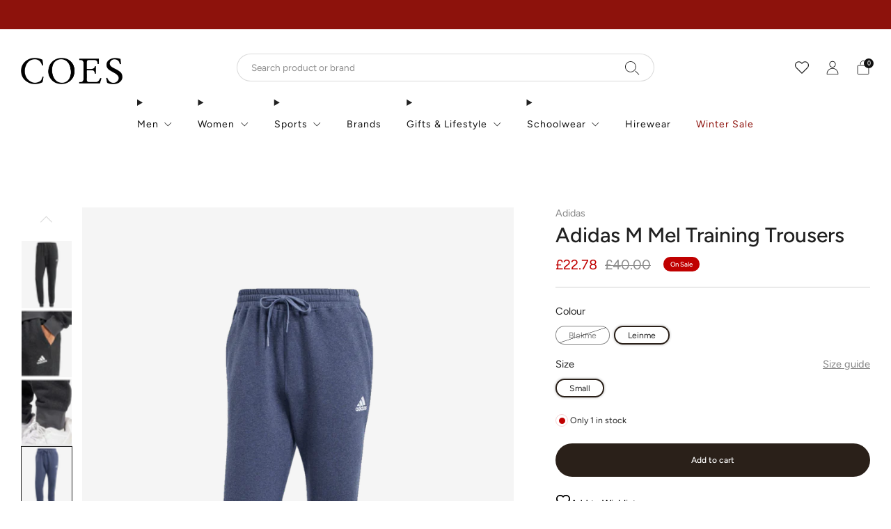

--- FILE ---
content_type: text/html; charset=utf-8
request_url: https://www.coes.co.uk/products/m-mel-pant-af30061?c1-2
body_size: 59551
content:

<!doctype html>
<html class="no-js" lang="en">
  <head>
    <meta charset="utf-8">
    <meta http-equiv="X-UA-Compatible" content="IE=edge,chrome=1">
    <meta
      name="viewport"
      content="width=device-width, initial-scale=1.0, height=device-height, minimum-scale=1.0, maximum-scale=1.0"
    >
    <meta name="theme-color" content="#2a2019">
<!-- Google Tag Manager -->
<script>(function(w,d,s,l,i){w[l]=w[l]||[];w[l].push({'gtm.start':
new Date().getTime(),event:'gtm.js'});var f=d.getElementsByTagName(s)[0],
j=d.createElement(s),dl=l!='dataLayer'?'&l='+l:'';j.async=true;j.src=
'https://www.googletagmanager.com/gtm.js?id='+i+dl;f.parentNode.insertBefore(j,f);
})(window,document,'script','dataLayer','GTM-TMQWCG');</script>
<!-- End Google Tag Manager -->
    <!-- Network optimisations -->
<link rel="preconnect" href="//cdn.shopify.com" crossorigin>
<link rel="preconnect" href="//fonts.shopifycdn.com" crossorigin>

<link rel="preload" as="style" href="//www.coes.co.uk/cdn/shop/t/1131/assets/theme-critical.css?v=153881224377268416241768991954"><link rel="preload" href="//www.coes.co.uk/cdn/fonts/figtree/figtree_n4.3c0838aba1701047e60be6a99a1b0a40ce9b8419.woff2" as="font" type="font/woff2" crossorigin>
<link rel="preload" href="//www.coes.co.uk/cdn/fonts/figtree/figtree_n5.3b6b7df38aa5986536945796e1f947445832047c.woff2" as="font" type="font/woff2" crossorigin>
<link rel="canonical" href="https://www.coes.co.uk/products/m-mel-pant-af30061">
      <link rel="shortcut icon" href="//www.coes.co.uk/cdn/shop/files/Coes-Favicon_32x32_0a3d5e64-fbbc-49a3-ad41-a9bb39441aff.png?crop=center&height=32&v=1686145668&width=32" type="image/png">
    

    <!-- Title and description ================================================== --><title>

  

  
   

Adidas 
 
M 
 
Mel 
 
Training 
 
Trousers 
 
| 
 
Coes
  </title><meta name="description" content="Slide into comfort with the Adidas Training Trousers. A sleek slim fit style with the iconic Adidas logo on the left leg. Pair these joggers with your favourite trainers and a classic tee for a casual yet put-together look. They&#39;re the perfect choice for gym sessions or laid-back weekends."><!-- /snippets/social-meta-tags.liquid -->




<meta property="og:site_name" content="Coes">
<meta property="og:url" content="https://www.coes.co.uk/products/m-mel-pant-af30061">
<meta property="og:title" content="Adidas M Mel Training Trousers">
<meta property="og:type" content="product">
<meta property="og:description" content="Slide into comfort with the Adidas Training Trousers. A sleek slim fit style with the iconic Adidas logo on the left leg. Pair these joggers with your favourite trainers and a classic tee for a casual yet put-together look. They&#39;re the perfect choice for gym sessions or laid-back weekends.">

  <meta property="og:price:amount" content="22.78">
  <meta property="og:price:currency" content="GBP">

<meta property="og:image" content="http://www.coes.co.uk/cdn/shop/files/2e65e592217559b3107c6b7886c1be3d_1200x1200.png?v=1714654122"><meta property="og:image" content="http://www.coes.co.uk/cdn/shop/files/9c80f70e5257f1c969af26769fcffe78_1200x1200.png?v=1714654133"><meta property="og:image" content="http://www.coes.co.uk/cdn/shop/files/932c896210987ce91f17a93ffb3f6394_1200x1200.png?v=1714654142">
<meta property="og:image:secure_url" content="https://www.coes.co.uk/cdn/shop/files/2e65e592217559b3107c6b7886c1be3d_1200x1200.png?v=1714654122"><meta property="og:image:secure_url" content="https://www.coes.co.uk/cdn/shop/files/9c80f70e5257f1c969af26769fcffe78_1200x1200.png?v=1714654133"><meta property="og:image:secure_url" content="https://www.coes.co.uk/cdn/shop/files/932c896210987ce91f17a93ffb3f6394_1200x1200.png?v=1714654142">


<meta name="twitter:card" content="summary_large_image">
<meta name="twitter:title" content="Adidas M Mel Training Trousers">
<meta name="twitter:description" content="Slide into comfort with the Adidas Training Trousers. A sleek slim fit style with the iconic Adidas logo on the left leg. Pair these joggers with your favourite trainers and a classic tee for a casual yet put-together look. They&#39;re the perfect choice for gym sessions or laid-back weekends.">
<!-- JS before CSSOM =================================================== -->
    <script type="text/javascript">
      theme = {};
      theme.t = {};
       	theme.t.add_to_cart = 'Add to cart';
        theme.t.pre_order = 'Pre order';
         theme.t.sold_out = 'Sold out';
         theme.t.unavailable = 'Unavailable';
         theme.t.regular_price = 'Regular price';
         theme.t.sale_price = 'Sale price';
         theme.t.qty_notice_in_stock = 'In stock';
         theme.t.qty_notice_low_stock = 'Low stock';
         theme.t.qty_notice_sold_out = 'Out of stock';
         theme.t.qty_notice_number_in_stock_html = '<span>[qty]</span> in stock';
         theme.t.qty_notice_number_low_stock_html = 'Only <span>[qty]</span> in stock';
         theme.t.discount_currency = 'Save [discount]';
         theme.t.discount_percentage = 'Save [discount]%';
         theme.t.discount_text = 'On Sale';
         theme.t.unit_price_label = 'Unit price';
         theme.t.unit_price_separator = 'per';
         theme.t.from_price = 'from';
      	 theme.t.cart_item_singular = 'item';
      	 theme.t.cart_item_plural = 'items';
      	 theme.t.sku = 'SKU';
         theme.money_format = '£{{amount}}';
         theme.money_with_currency_format = '£{{amount}} GBP';
         theme.money_product_price_format = '£{{amount}}';
         theme.money_total_price_format = '£{{amount}}';
      theme.map = {};
      theme.cart = {};
      theme.map_settings_url="//www.coes.co.uk/cdn/shop/t/1131/assets/map_settings.min.js?v=55973849163231613841768991954";
      theme.cart_type = 'modal';
      theme.cart_ajax = true;
      theme.routes = {
      	rootUrl: "/",
      	rootUrlSlash: "/",
      	cartUrl: "/cart",
      	cartAddUrl: "/cart/add",
      	cartChangeUrl: "/cart/change"
      };
      theme.assets = {
      	plyr: "//www.coes.co.uk/cdn/shop/t/1131/assets/plyr.min.js?v=4209607025050129391768991954",
      	masonry: "//www.coes.co.uk/cdn/shop/t/1131/assets/masonry.min.js?v=52946867241060388171768991954",
      	
      	fecha: "//www.coes.co.uk/cdn/shop/t/1131/assets/fecha.min.js?v=77892649025288305351768991954"
      };
    </script>
    
    <style id="fontsupporttest">
      @font-face {
        font-family: 'font';
        src: url('https://');
      }
    </style>
    <script type="text/javascript">
      function supportsFontFace() {
        function blacklist() {
          var match = /(WebKit|windows phone.+trident)\/(\d+)/i.exec(navigator.userAgent);
          return match && parseInt(match[2], 10) < (match[1] == 'WebKit' ? 533 : 6);
        }
        function hasFontFaceSrc() {
          var style = document.getElementById('fontsupporttest');
          var sheet = style.sheet || style.styleSheet;
          var cssText = sheet
            ? sheet.cssRules && sheet.cssRules[0]
              ? sheet.cssRules[0].cssText
              : sheet.cssText || ''
            : '';
          return /src/i.test(cssText);
        }
        return !blacklist() && hasFontFaceSrc();
      }
      document.documentElement.classList.replace('no-js', 'js');
      if (window.matchMedia('(pointer: coarse)').matches) {
        document.documentElement.classList.add('touchevents');
      } else {
        document.documentElement.classList.add('no-touchevents');
      }
      if (supportsFontFace()) {
        document.documentElement.classList.add('fontface');
      }
    </script>
    <script src="//www.coes.co.uk/cdn/shop/t/1131/assets/jquery.min.js?v=115860211936397945481768991954" defer="defer"></script>
    <script src="//www.coes.co.uk/cdn/shop/t/1131/assets/vendor.min.js?v=15382173146500450971768991954" defer="defer"></script>

    <!-- CSS ================================================== -->
    





























<style data-shopify>
  :root {
  	--color--brand: #2a2019;
  	--color--brand-dark: #1a140f;
  	--color--brand-light: #3a2c23;

  	--color--accent: #ffd900;
  	--color--accent-dark: #e6c300;

  	--color--link: #8a6952;
  	--color--link-dark: #000000;

  	--color--text: #212121;
  	--color--text-light: rgba(33, 33, 33, 0.7);
  	--color--text-lighter: rgba(33, 33, 33, 0.55);
  	--color--text-lightest: rgba(33, 33, 33, 0.2);
  	--color--text-bg: rgba(33, 33, 33, 0.1);
	--color--text-bg-light: rgba(33, 33, 33, 0.05);

  	--color--headings: #212121;
  	--color--alt-text: #8b8b8b;
  	--color--btn: #ffffff;

  	--color--product-bg: #f5f5f5;
  	--color--product-sale: #C00000;

  	--color--low-stock: #C00000;
  	--color--in-stock: #4A9F53;

  	--color--drawer-bg: #ffffff;

  	--color--bg: #ffffff;
  	--color--bg-alpha: rgba(255, 255, 255, 0.8);
  	--color--bg-light: #ffffff;
  	--color--bg-dark: #f2f2f2;

  	--color--drop-shadow: rgba(0, 0, 0, 0.08);

  	--color--label-brand: rgba(42, 32, 25, 0.8);
  	--color--label-sold_out: rgba(242, 242, 242, 0.8);
  	--color--label-discount: rgba(192, 0, 0, 0.8);
  	--color--label-new: rgba(229, 229, 229, 0.8);
  	--color--label-custom1: rgba(229, 229, 229, 0.8);
  	--color--label-custom2: rgba(229, 229, 229, 0.8);

  	--color--text-label-brand: #FFFFFF;
  	--color--text-label-sold_out: #000000;
  	--color--text-label-discount: #FFFFFF;
  	--color--text-label-new: #000000;
  	--color--text-label-custom_one: #000000;
  	--color--text-label-custom_two: #000000;

  	--font--size-base: 13.6;
  	--font--line-base: 30;

  	--font--size-h1: 29;
  	--font--size-h2: 23;
  	--font--size-h3: 19;
  	--font--size-h4: 17;
  	--font--size-h5: 15;
  	--font--size-h6: 14;

  	--font--size-grid: 13;
  	--font--size-nav: 14;
  	--font--size-mobile-nav: 14;
  	--font--size-mega-menu: 14;
  	--font--size-product-form-headings: 15;

  	--font--body: Figtree, sans-serif;
  	--font--body-style: normal;
    --font--body-weight: 400;

    --font--title: Figtree, sans-serif;
  	--font--title-weight: 500;
  	--font--title-style: normal;
  	--font--title-space: 0px;
  	--font--title-transform: none;

  	--font--button: Figtree, sans-serif;
  	--font--button-weight: 500;
  	--font--button-style: normal;

  	--font--button-space: 0px;
  	--font--button-transform: none;
  	--font--button-size: 12;
  	--font--button-mobile-size: 12px;

  	--font--nav-spacing: 36px;

  	--radius-button: 30px;
  	--radius-form: 30px;
  	--radius-variant: 15px;
  	--radius-label: 15px;
  	--radius-popup: 12px;
  	--radius-container: 0px;
  	--radius-media: 0px;
  	--radius-header: 0px;
  	--radius-menus: 0px;
  	--radius-mobile-header: 0px;
  	--radius-drawers: 0px;

  	--floating-spacing: 5px;

  	--checkbox-check-invert: 1;

  	--pswp-zoom-icon: url(//www.coes.co.uk/cdn/shop/t/1131/assets/pswp-zoom-icon.svg?v=67469326774256890881768991954);
  	--pswp-zoom-icon-2x: url(//www.coes.co.uk/cdn/shop/t/1131/assets/pswp-zoom-icon-2x.svg?v=61739606496987631131768991954);
  	--pswp-zoom-out-icon: url(//www.coes.co.uk/cdn/shop/t/1131/assets/pswp-zoom-out-icon.svg?v=113437214394839984061768991954);
  	--pswp-zoom-out-icon-2x: url(//www.coes.co.uk/cdn/shop/t/1131/assets/pswp-zoom-out-icon-2x.svg?v=57085294041578667101768991954);
  }
</style>

    <style>@font-face {
  font-family: Figtree;
  font-weight: 400;
  font-style: normal;
  font-display: swap;
  src: url("//www.coes.co.uk/cdn/fonts/figtree/figtree_n4.3c0838aba1701047e60be6a99a1b0a40ce9b8419.woff2") format("woff2"),
       url("//www.coes.co.uk/cdn/fonts/figtree/figtree_n4.c0575d1db21fc3821f17fd6617d3dee552312137.woff") format("woff");
}

@font-face {
  font-family: Figtree;
  font-weight: 500;
  font-style: normal;
  font-display: swap;
  src: url("//www.coes.co.uk/cdn/fonts/figtree/figtree_n5.3b6b7df38aa5986536945796e1f947445832047c.woff2") format("woff2"),
       url("//www.coes.co.uk/cdn/fonts/figtree/figtree_n5.f26bf6dcae278b0ed902605f6605fa3338e81dab.woff") format("woff");
}

@font-face {
  font-family: Figtree;
  font-weight: 700;
  font-style: normal;
  font-display: swap;
  src: url("//www.coes.co.uk/cdn/fonts/figtree/figtree_n7.2fd9bfe01586148e644724096c9d75e8c7a90e55.woff2") format("woff2"),
       url("//www.coes.co.uk/cdn/fonts/figtree/figtree_n7.ea05de92d862f9594794ab281c4c3a67501ef5fc.woff") format("woff");
}

@font-face {
  font-family: Figtree;
  font-weight: 400;
  font-style: italic;
  font-display: swap;
  src: url("//www.coes.co.uk/cdn/fonts/figtree/figtree_i4.89f7a4275c064845c304a4cf8a4a586060656db2.woff2") format("woff2"),
       url("//www.coes.co.uk/cdn/fonts/figtree/figtree_i4.6f955aaaafc55a22ffc1f32ecf3756859a5ad3e2.woff") format("woff");
}

@font-face {
  font-family: Figtree;
  font-weight: 700;
  font-style: italic;
  font-display: swap;
  src: url("//www.coes.co.uk/cdn/fonts/figtree/figtree_i7.06add7096a6f2ab742e09ec7e498115904eda1fe.woff2") format("woff2"),
       url("//www.coes.co.uk/cdn/fonts/figtree/figtree_i7.ee584b5fcaccdbb5518c0228158941f8df81b101.woff") format("woff");
}

</style>

<link rel="stylesheet" href="//www.coes.co.uk/cdn/shop/t/1131/assets/theme-critical.css?v=153881224377268416241768991954">

<link rel="preload" href="//www.coes.co.uk/cdn/shop/t/1131/assets/theme.css?v=86984907821901421081768991954" as="style" onload="this.onload=null;this.rel='stylesheet'">
<noscript><link rel="stylesheet" href="//www.coes.co.uk/cdn/shop/t/1131/assets/theme.css?v=86984907821901421081768991954"></noscript>
<link rel="stylesheet" href="//www.coes.co.uk/cdn/shop/t/1131/assets/custom.css?v=39864808163877442261768991954">
<script>
	/*! loadCSS rel=preload polyfill. [c]2017 Filament Group, Inc. MIT License */
	(function(w){"use strict";if(!w.loadCSS){w.loadCSS=function(){}}var rp=loadCSS.relpreload={};rp.support=(function(){var ret;try{ret=w.document.createElement("link").relList.supports("preload")}catch(e){ret=false}return function(){return ret}})();rp.bindMediaToggle=function(link){var finalMedia=link.media||"all";function enableStylesheet(){if(link.addEventListener){link.removeEventListener("load",enableStylesheet)}else if(link.attachEvent){link.detachEvent("onload",enableStylesheet)}link.setAttribute("onload",null);link.media=finalMedia}if(link.addEventListener){link.addEventListener("load",enableStylesheet)}else if(link.attachEvent){link.attachEvent("onload",enableStylesheet)}setTimeout(function(){link.rel="stylesheet";link.media="only x"});setTimeout(enableStylesheet,3000)};rp.poly=function(){if(rp.support()){return}var links=w.document.getElementsByTagName("link");for(var i=0;i<links.length;i+=1){var link=links[i];if(link.rel==="preload"&&link.getAttribute("as")==="style"&&!link.getAttribute("data-loadcss")){link.setAttribute("data-loadcss",true);rp.bindMediaToggle(link)}}};if(!rp.support()){rp.poly();var run=w.setInterval(rp.poly,500);if(w.addEventListener){w.addEventListener("load",function(){rp.poly();w.clearInterval(run)})}else if(w.attachEvent){w.attachEvent("onload",function(){rp.poly();w.clearInterval(run)})}}if(typeof exports!=="undefined"){exports.loadCSS=loadCSS}else{w.loadCSS=loadCSS}}(typeof global!=="undefined"?global:this));
</script>

    <!-- JS after CSSOM=================================================== -->
    
    <script type="module">
      import { produce } from "//www.coes.co.uk/cdn/shop/t/1131/assets/immer.lib.js?v=92186276450340095451768991954";
      import { createStore } from "//www.coes.co.uk/cdn/shop/t/1131/assets/zustand-vanilla.lib.js?v=93085296086090749921768991954";
      import Cookies from "//www.coes.co.uk/cdn/shop/t/1131/assets/js-cookie.lib.js?v=114704338990696736151768991954";

      window.theme.lib = {
        Cookies,
      };

      window.theme.cart = {
        functions: {
          produce: produce,
          createStore: createStore,
        },
      };
    </script>
    <script src="//www.coes.co.uk/cdn/shop/t/1131/assets/cart-store.js?v=138145920744304493171768991954" type="module"></script>
    <script src="//www.coes.co.uk/cdn/shop/t/1131/assets/quantity-input.js?v=167758851358000206601768991954" type="module"></script>
    <script src="//www.coes.co.uk/cdn/shop/t/1131/assets/product-form.js?v=166760770228120350161768991954" type="module"></script>
    <script src="//www.coes.co.uk/cdn/shop/t/1131/assets/cart-link.js?v=53834366512873149321768991954" type="module"></script>
    <script src="//www.coes.co.uk/cdn/shop/t/1131/assets/cart-components.js?v=60321669935675418721768991954" type="module"></script>
<script src="//www.coes.co.uk/cdn/shop/t/1131/assets/cart-free-shipping-bar.js?v=133978105289204310221768991954" type="module"></script><script src="//www.coes.co.uk/cdn/shop/t/1131/assets/product-cards.js?v=131835838701298228361768991954" type="module"></script>

    <script src="//www.coes.co.uk/cdn/shop/t/1131/assets/theme.min.js?v=98106940372208493591768991954" defer="defer"></script>
    <script src="//www.coes.co.uk/cdn/shop/t/1131/assets/custom.js?v=43735394558468557411768991954" defer="defer"></script><script src="//www.coes.co.uk/cdn/shop/t/1131/assets/swatch-colors.js?v=113331978422415583671768991954" defer="defer"></script><script src="//www.coes.co.uk/cdn/shop/t/1131/assets/details-disclosure.js?v=96430930583685380661768991954" defer="defer"></script>
    <script src="//www.coes.co.uk/cdn/shop/t/1131/assets/header-details-disclosure.js?v=176612929968137023761768991954" defer="defer"></script>
    <script src="//www.coes.co.uk/cdn/shop/t/1131/assets/nested-menu.js?v=98653082698297721091768991954" defer="defer"></script>
    <script src="//www.coes.co.uk/cdn/shop/t/1131/assets/product-interactive-options.js?v=152201463464793350461768991954" type="module"></script>

    

    
    

    <!-- Header hook for plugins ================================================== -->
    <script>window.performance && window.performance.mark && window.performance.mark('shopify.content_for_header.start');</script><meta id="shopify-digital-wallet" name="shopify-digital-wallet" content="/24779522097/digital_wallets/dialog">
<meta name="shopify-checkout-api-token" content="9f7fe19ea2fd34eca3702adc68fda439">
<meta id="in-context-paypal-metadata" data-shop-id="24779522097" data-venmo-supported="false" data-environment="production" data-locale="en_US" data-paypal-v4="true" data-currency="GBP">
<link rel="alternate" type="application/json+oembed" href="https://www.coes.co.uk/products/m-mel-pant-af30061.oembed">
<script async="async" src="/checkouts/internal/preloads.js?locale=en-GB"></script>
<link rel="preconnect" href="https://shop.app" crossorigin="anonymous">
<script async="async" src="https://shop.app/checkouts/internal/preloads.js?locale=en-GB&shop_id=24779522097" crossorigin="anonymous"></script>
<script id="apple-pay-shop-capabilities" type="application/json">{"shopId":24779522097,"countryCode":"GB","currencyCode":"GBP","merchantCapabilities":["supports3DS"],"merchantId":"gid:\/\/shopify\/Shop\/24779522097","merchantName":"Coes \u0026 Golding","requiredBillingContactFields":["postalAddress","email","phone"],"requiredShippingContactFields":["postalAddress","email","phone"],"shippingType":"shipping","supportedNetworks":["visa","maestro","masterCard","amex","discover","elo"],"total":{"type":"pending","label":"Coes \u0026 Golding","amount":"1.00"},"shopifyPaymentsEnabled":true,"supportsSubscriptions":true}</script>
<script id="shopify-features" type="application/json">{"accessToken":"9f7fe19ea2fd34eca3702adc68fda439","betas":["rich-media-storefront-analytics"],"domain":"www.coes.co.uk","predictiveSearch":true,"shopId":24779522097,"locale":"en"}</script>
<script>var Shopify = Shopify || {};
Shopify.shop = "coes-dev.myshopify.com";
Shopify.locale = "en";
Shopify.currency = {"active":"GBP","rate":"1.0"};
Shopify.country = "GB";
Shopify.theme = {"name":"CH - Homepage Update 26.01.26","id":189275079038,"schema_name":"Creative","schema_version":"8.0.1","theme_store_id":1829,"role":"main"};
Shopify.theme.handle = "null";
Shopify.theme.style = {"id":null,"handle":null};
Shopify.cdnHost = "www.coes.co.uk/cdn";
Shopify.routes = Shopify.routes || {};
Shopify.routes.root = "/";</script>
<script type="module">!function(o){(o.Shopify=o.Shopify||{}).modules=!0}(window);</script>
<script>!function(o){function n(){var o=[];function n(){o.push(Array.prototype.slice.apply(arguments))}return n.q=o,n}var t=o.Shopify=o.Shopify||{};t.loadFeatures=n(),t.autoloadFeatures=n()}(window);</script>
<script>
  window.ShopifyPay = window.ShopifyPay || {};
  window.ShopifyPay.apiHost = "shop.app\/pay";
  window.ShopifyPay.redirectState = null;
</script>
<script id="shop-js-analytics" type="application/json">{"pageType":"product"}</script>
<script defer="defer" async type="module" src="//www.coes.co.uk/cdn/shopifycloud/shop-js/modules/v2/client.init-shop-cart-sync_BT-GjEfc.en.esm.js"></script>
<script defer="defer" async type="module" src="//www.coes.co.uk/cdn/shopifycloud/shop-js/modules/v2/chunk.common_D58fp_Oc.esm.js"></script>
<script defer="defer" async type="module" src="//www.coes.co.uk/cdn/shopifycloud/shop-js/modules/v2/chunk.modal_xMitdFEc.esm.js"></script>
<script type="module">
  await import("//www.coes.co.uk/cdn/shopifycloud/shop-js/modules/v2/client.init-shop-cart-sync_BT-GjEfc.en.esm.js");
await import("//www.coes.co.uk/cdn/shopifycloud/shop-js/modules/v2/chunk.common_D58fp_Oc.esm.js");
await import("//www.coes.co.uk/cdn/shopifycloud/shop-js/modules/v2/chunk.modal_xMitdFEc.esm.js");

  window.Shopify.SignInWithShop?.initShopCartSync?.({"fedCMEnabled":true,"windoidEnabled":true});

</script>
<script>
  window.Shopify = window.Shopify || {};
  if (!window.Shopify.featureAssets) window.Shopify.featureAssets = {};
  window.Shopify.featureAssets['shop-js'] = {"shop-cart-sync":["modules/v2/client.shop-cart-sync_DZOKe7Ll.en.esm.js","modules/v2/chunk.common_D58fp_Oc.esm.js","modules/v2/chunk.modal_xMitdFEc.esm.js"],"init-fed-cm":["modules/v2/client.init-fed-cm_B6oLuCjv.en.esm.js","modules/v2/chunk.common_D58fp_Oc.esm.js","modules/v2/chunk.modal_xMitdFEc.esm.js"],"shop-cash-offers":["modules/v2/client.shop-cash-offers_D2sdYoxE.en.esm.js","modules/v2/chunk.common_D58fp_Oc.esm.js","modules/v2/chunk.modal_xMitdFEc.esm.js"],"shop-login-button":["modules/v2/client.shop-login-button_QeVjl5Y3.en.esm.js","modules/v2/chunk.common_D58fp_Oc.esm.js","modules/v2/chunk.modal_xMitdFEc.esm.js"],"pay-button":["modules/v2/client.pay-button_DXTOsIq6.en.esm.js","modules/v2/chunk.common_D58fp_Oc.esm.js","modules/v2/chunk.modal_xMitdFEc.esm.js"],"shop-button":["modules/v2/client.shop-button_DQZHx9pm.en.esm.js","modules/v2/chunk.common_D58fp_Oc.esm.js","modules/v2/chunk.modal_xMitdFEc.esm.js"],"avatar":["modules/v2/client.avatar_BTnouDA3.en.esm.js"],"init-windoid":["modules/v2/client.init-windoid_CR1B-cfM.en.esm.js","modules/v2/chunk.common_D58fp_Oc.esm.js","modules/v2/chunk.modal_xMitdFEc.esm.js"],"init-shop-for-new-customer-accounts":["modules/v2/client.init-shop-for-new-customer-accounts_C_vY_xzh.en.esm.js","modules/v2/client.shop-login-button_QeVjl5Y3.en.esm.js","modules/v2/chunk.common_D58fp_Oc.esm.js","modules/v2/chunk.modal_xMitdFEc.esm.js"],"init-shop-email-lookup-coordinator":["modules/v2/client.init-shop-email-lookup-coordinator_BI7n9ZSv.en.esm.js","modules/v2/chunk.common_D58fp_Oc.esm.js","modules/v2/chunk.modal_xMitdFEc.esm.js"],"init-shop-cart-sync":["modules/v2/client.init-shop-cart-sync_BT-GjEfc.en.esm.js","modules/v2/chunk.common_D58fp_Oc.esm.js","modules/v2/chunk.modal_xMitdFEc.esm.js"],"shop-toast-manager":["modules/v2/client.shop-toast-manager_DiYdP3xc.en.esm.js","modules/v2/chunk.common_D58fp_Oc.esm.js","modules/v2/chunk.modal_xMitdFEc.esm.js"],"init-customer-accounts":["modules/v2/client.init-customer-accounts_D9ZNqS-Q.en.esm.js","modules/v2/client.shop-login-button_QeVjl5Y3.en.esm.js","modules/v2/chunk.common_D58fp_Oc.esm.js","modules/v2/chunk.modal_xMitdFEc.esm.js"],"init-customer-accounts-sign-up":["modules/v2/client.init-customer-accounts-sign-up_iGw4briv.en.esm.js","modules/v2/client.shop-login-button_QeVjl5Y3.en.esm.js","modules/v2/chunk.common_D58fp_Oc.esm.js","modules/v2/chunk.modal_xMitdFEc.esm.js"],"shop-follow-button":["modules/v2/client.shop-follow-button_CqMgW2wH.en.esm.js","modules/v2/chunk.common_D58fp_Oc.esm.js","modules/v2/chunk.modal_xMitdFEc.esm.js"],"checkout-modal":["modules/v2/client.checkout-modal_xHeaAweL.en.esm.js","modules/v2/chunk.common_D58fp_Oc.esm.js","modules/v2/chunk.modal_xMitdFEc.esm.js"],"shop-login":["modules/v2/client.shop-login_D91U-Q7h.en.esm.js","modules/v2/chunk.common_D58fp_Oc.esm.js","modules/v2/chunk.modal_xMitdFEc.esm.js"],"lead-capture":["modules/v2/client.lead-capture_BJmE1dJe.en.esm.js","modules/v2/chunk.common_D58fp_Oc.esm.js","modules/v2/chunk.modal_xMitdFEc.esm.js"],"payment-terms":["modules/v2/client.payment-terms_Ci9AEqFq.en.esm.js","modules/v2/chunk.common_D58fp_Oc.esm.js","modules/v2/chunk.modal_xMitdFEc.esm.js"]};
</script>
<script>(function() {
  var isLoaded = false;
  function asyncLoad() {
    if (isLoaded) return;
    isLoaded = true;
    var urls = ["https:\/\/dr4qe3ddw9y32.cloudfront.net\/awin-shopify-integration-code.js?aid=30645\u0026v=shopifyApp_5.2.5\u0026ts=1768380641468\u0026shop=coes-dev.myshopify.com"];
    for (var i = 0; i < urls.length; i++) {
      var s = document.createElement('script');
      s.type = 'text/javascript';
      s.async = true;
      s.src = urls[i];
      var x = document.getElementsByTagName('script')[0];
      x.parentNode.insertBefore(s, x);
    }
  };
  if(window.attachEvent) {
    window.attachEvent('onload', asyncLoad);
  } else {
    window.addEventListener('load', asyncLoad, false);
  }
})();</script>
<script id="__st">var __st={"a":24779522097,"offset":0,"reqid":"7bbc4604-a1e5-4b69-a452-3bb7cdab4b79-1769495612","pageurl":"www.coes.co.uk\/products\/m-mel-pant-af30061?c1-2","u":"d7b1eda8f7ef","p":"product","rtyp":"product","rid":6685236068613};</script>
<script>window.ShopifyPaypalV4VisibilityTracking = true;</script>
<script id="captcha-bootstrap">!function(){'use strict';const t='contact',e='account',n='new_comment',o=[[t,t],['blogs',n],['comments',n],[t,'customer']],c=[[e,'customer_login'],[e,'guest_login'],[e,'recover_customer_password'],[e,'create_customer']],r=t=>t.map((([t,e])=>`form[action*='/${t}']:not([data-nocaptcha='true']) input[name='form_type'][value='${e}']`)).join(','),a=t=>()=>t?[...document.querySelectorAll(t)].map((t=>t.form)):[];function s(){const t=[...o],e=r(t);return a(e)}const i='password',u='form_key',d=['recaptcha-v3-token','g-recaptcha-response','h-captcha-response',i],f=()=>{try{return window.sessionStorage}catch{return}},m='__shopify_v',_=t=>t.elements[u];function p(t,e,n=!1){try{const o=window.sessionStorage,c=JSON.parse(o.getItem(e)),{data:r}=function(t){const{data:e,action:n}=t;return t[m]||n?{data:e,action:n}:{data:t,action:n}}(c);for(const[e,n]of Object.entries(r))t.elements[e]&&(t.elements[e].value=n);n&&o.removeItem(e)}catch(o){console.error('form repopulation failed',{error:o})}}const l='form_type',E='cptcha';function T(t){t.dataset[E]=!0}const w=window,h=w.document,L='Shopify',v='ce_forms',y='captcha';let A=!1;((t,e)=>{const n=(g='f06e6c50-85a8-45c8-87d0-21a2b65856fe',I='https://cdn.shopify.com/shopifycloud/storefront-forms-hcaptcha/ce_storefront_forms_captcha_hcaptcha.v1.5.2.iife.js',D={infoText:'Protected by hCaptcha',privacyText:'Privacy',termsText:'Terms'},(t,e,n)=>{const o=w[L][v],c=o.bindForm;if(c)return c(t,g,e,D).then(n);var r;o.q.push([[t,g,e,D],n]),r=I,A||(h.body.append(Object.assign(h.createElement('script'),{id:'captcha-provider',async:!0,src:r})),A=!0)});var g,I,D;w[L]=w[L]||{},w[L][v]=w[L][v]||{},w[L][v].q=[],w[L][y]=w[L][y]||{},w[L][y].protect=function(t,e){n(t,void 0,e),T(t)},Object.freeze(w[L][y]),function(t,e,n,w,h,L){const[v,y,A,g]=function(t,e,n){const i=e?o:[],u=t?c:[],d=[...i,...u],f=r(d),m=r(i),_=r(d.filter((([t,e])=>n.includes(e))));return[a(f),a(m),a(_),s()]}(w,h,L),I=t=>{const e=t.target;return e instanceof HTMLFormElement?e:e&&e.form},D=t=>v().includes(t);t.addEventListener('submit',(t=>{const e=I(t);if(!e)return;const n=D(e)&&!e.dataset.hcaptchaBound&&!e.dataset.recaptchaBound,o=_(e),c=g().includes(e)&&(!o||!o.value);(n||c)&&t.preventDefault(),c&&!n&&(function(t){try{if(!f())return;!function(t){const e=f();if(!e)return;const n=_(t);if(!n)return;const o=n.value;o&&e.removeItem(o)}(t);const e=Array.from(Array(32),(()=>Math.random().toString(36)[2])).join('');!function(t,e){_(t)||t.append(Object.assign(document.createElement('input'),{type:'hidden',name:u})),t.elements[u].value=e}(t,e),function(t,e){const n=f();if(!n)return;const o=[...t.querySelectorAll(`input[type='${i}']`)].map((({name:t})=>t)),c=[...d,...o],r={};for(const[a,s]of new FormData(t).entries())c.includes(a)||(r[a]=s);n.setItem(e,JSON.stringify({[m]:1,action:t.action,data:r}))}(t,e)}catch(e){console.error('failed to persist form',e)}}(e),e.submit())}));const S=(t,e)=>{t&&!t.dataset[E]&&(n(t,e.some((e=>e===t))),T(t))};for(const o of['focusin','change'])t.addEventListener(o,(t=>{const e=I(t);D(e)&&S(e,y())}));const B=e.get('form_key'),M=e.get(l),P=B&&M;t.addEventListener('DOMContentLoaded',(()=>{const t=y();if(P)for(const e of t)e.elements[l].value===M&&p(e,B);[...new Set([...A(),...v().filter((t=>'true'===t.dataset.shopifyCaptcha))])].forEach((e=>S(e,t)))}))}(h,new URLSearchParams(w.location.search),n,t,e,['guest_login'])})(!0,!1)}();</script>
<script integrity="sha256-4kQ18oKyAcykRKYeNunJcIwy7WH5gtpwJnB7kiuLZ1E=" data-source-attribution="shopify.loadfeatures" defer="defer" src="//www.coes.co.uk/cdn/shopifycloud/storefront/assets/storefront/load_feature-a0a9edcb.js" crossorigin="anonymous"></script>
<script crossorigin="anonymous" defer="defer" src="//www.coes.co.uk/cdn/shopifycloud/storefront/assets/shopify_pay/storefront-65b4c6d7.js?v=20250812"></script>
<script data-source-attribution="shopify.dynamic_checkout.dynamic.init">var Shopify=Shopify||{};Shopify.PaymentButton=Shopify.PaymentButton||{isStorefrontPortableWallets:!0,init:function(){window.Shopify.PaymentButton.init=function(){};var t=document.createElement("script");t.src="https://www.coes.co.uk/cdn/shopifycloud/portable-wallets/latest/portable-wallets.en.js",t.type="module",document.head.appendChild(t)}};
</script>
<script data-source-attribution="shopify.dynamic_checkout.buyer_consent">
  function portableWalletsHideBuyerConsent(e){var t=document.getElementById("shopify-buyer-consent"),n=document.getElementById("shopify-subscription-policy-button");t&&n&&(t.classList.add("hidden"),t.setAttribute("aria-hidden","true"),n.removeEventListener("click",e))}function portableWalletsShowBuyerConsent(e){var t=document.getElementById("shopify-buyer-consent"),n=document.getElementById("shopify-subscription-policy-button");t&&n&&(t.classList.remove("hidden"),t.removeAttribute("aria-hidden"),n.addEventListener("click",e))}window.Shopify?.PaymentButton&&(window.Shopify.PaymentButton.hideBuyerConsent=portableWalletsHideBuyerConsent,window.Shopify.PaymentButton.showBuyerConsent=portableWalletsShowBuyerConsent);
</script>
<script data-source-attribution="shopify.dynamic_checkout.cart.bootstrap">document.addEventListener("DOMContentLoaded",(function(){function t(){return document.querySelector("shopify-accelerated-checkout-cart, shopify-accelerated-checkout")}if(t())Shopify.PaymentButton.init();else{new MutationObserver((function(e,n){t()&&(Shopify.PaymentButton.init(),n.disconnect())})).observe(document.body,{childList:!0,subtree:!0})}}));
</script>
<script id='scb4127' type='text/javascript' async='' src='https://www.coes.co.uk/cdn/shopifycloud/privacy-banner/storefront-banner.js'></script><link id="shopify-accelerated-checkout-styles" rel="stylesheet" media="screen" href="https://www.coes.co.uk/cdn/shopifycloud/portable-wallets/latest/accelerated-checkout-backwards-compat.css" crossorigin="anonymous">
<style id="shopify-accelerated-checkout-cart">
        #shopify-buyer-consent {
  margin-top: 1em;
  display: inline-block;
  width: 100%;
}

#shopify-buyer-consent.hidden {
  display: none;
}

#shopify-subscription-policy-button {
  background: none;
  border: none;
  padding: 0;
  text-decoration: underline;
  font-size: inherit;
  cursor: pointer;
}

#shopify-subscription-policy-button::before {
  box-shadow: none;
}

      </style>

<script>window.performance && window.performance.mark && window.performance.mark('shopify.content_for_header.end');</script>
  <script>
    
    
    
    
    var gsf_conversion_data = {page_type : 'product', event : 'view_item', data : {product_data : [{variant_id : 39659983634693, product_id : 6685236068613, name : "Adidas M Mel Training Trousers", price : "22.78", currency : "GBP", sku : "AF30061-6", brand : "Adidas", variant : "Leinme / Small", category : "Sports", quantity : "1" }], total_price : "22.78", shop_currency : "GBP"}};
    
</script>
  <meta name="google-site-verification" content="7uliDs2MMzxoNdVZc4x0pRVaKB-rbjopHZ8SEmzZ6Do" />
  <!-- BEGIN app block: shopify://apps/klaviyo-email-marketing-sms/blocks/klaviyo-onsite-embed/2632fe16-c075-4321-a88b-50b567f42507 -->












  <script async src="https://static.klaviyo.com/onsite/js/Xz4g4Q/klaviyo.js?company_id=Xz4g4Q"></script>
  <script>!function(){if(!window.klaviyo){window._klOnsite=window._klOnsite||[];try{window.klaviyo=new Proxy({},{get:function(n,i){return"push"===i?function(){var n;(n=window._klOnsite).push.apply(n,arguments)}:function(){for(var n=arguments.length,o=new Array(n),w=0;w<n;w++)o[w]=arguments[w];var t="function"==typeof o[o.length-1]?o.pop():void 0,e=new Promise((function(n){window._klOnsite.push([i].concat(o,[function(i){t&&t(i),n(i)}]))}));return e}}})}catch(n){window.klaviyo=window.klaviyo||[],window.klaviyo.push=function(){var n;(n=window._klOnsite).push.apply(n,arguments)}}}}();</script>

  
    <script id="viewed_product">
      if (item == null) {
        var _learnq = _learnq || [];

        var MetafieldReviews = null
        var MetafieldYotpoRating = null
        var MetafieldYotpoCount = null
        var MetafieldLooxRating = null
        var MetafieldLooxCount = null
        var okendoProduct = null
        var okendoProductReviewCount = null
        var okendoProductReviewAverageValue = null
        try {
          // The following fields are used for Customer Hub recently viewed in order to add reviews.
          // This information is not part of __kla_viewed. Instead, it is part of __kla_viewed_reviewed_items
          MetafieldReviews = {"rating_count":0};
          MetafieldYotpoRating = null
          MetafieldYotpoCount = null
          MetafieldLooxRating = null
          MetafieldLooxCount = null

          okendoProduct = null
          // If the okendo metafield is not legacy, it will error, which then requires the new json formatted data
          if (okendoProduct && 'error' in okendoProduct) {
            okendoProduct = null
          }
          okendoProductReviewCount = okendoProduct ? okendoProduct.reviewCount : null
          okendoProductReviewAverageValue = okendoProduct ? okendoProduct.reviewAverageValue : null
        } catch (error) {
          console.error('Error in Klaviyo onsite reviews tracking:', error);
        }

        var item = {
          Name: "Adidas M Mel Training Trousers",
          ProductID: 6685236068613,
          Categories: ["All","All Sports","Black Friday \/ Cyber Monday","Outlet","Running","Sports \u0026 School Shoes","Sports Clothing","Spring Reductions","Summer Sale","Trousers \u0026 Jeans","Winter Sale"],
          ImageURL: "https://www.coes.co.uk/cdn/shop/files/2e65e592217559b3107c6b7886c1be3d_grande.png?v=1714654122",
          URL: "https://www.coes.co.uk/products/m-mel-pant-af30061",
          Brand: "Adidas",
          Price: "£22.78",
          Value: "22.78",
          CompareAtPrice: "£40.00"
        };
        _learnq.push(['track', 'Viewed Product', item]);
        _learnq.push(['trackViewedItem', {
          Title: item.Name,
          ItemId: item.ProductID,
          Categories: item.Categories,
          ImageUrl: item.ImageURL,
          Url: item.URL,
          Metadata: {
            Brand: item.Brand,
            Price: item.Price,
            Value: item.Value,
            CompareAtPrice: item.CompareAtPrice
          },
          metafields:{
            reviews: MetafieldReviews,
            yotpo:{
              rating: MetafieldYotpoRating,
              count: MetafieldYotpoCount,
            },
            loox:{
              rating: MetafieldLooxRating,
              count: MetafieldLooxCount,
            },
            okendo: {
              rating: okendoProductReviewAverageValue,
              count: okendoProductReviewCount,
            }
          }
        }]);
      }
    </script>
  




  <script>
    window.klaviyoReviewsProductDesignMode = false
  </script>







<!-- END app block --><script src="https://cdn.shopify.com/extensions/019bc5da-5ba6-7e9a-9888-a6222a70d7c3/js-client-214/assets/pushowl-shopify.js" type="text/javascript" defer="defer"></script>
<script src="https://cdn.shopify.com/extensions/019bfa34-cc2c-7b75-a416-7fdb53ece79b/smile-io-276/assets/smile-loader.js" type="text/javascript" defer="defer"></script>
<link href="https://monorail-edge.shopifysvc.com" rel="dns-prefetch">
<script>(function(){if ("sendBeacon" in navigator && "performance" in window) {try {var session_token_from_headers = performance.getEntriesByType('navigation')[0].serverTiming.find(x => x.name == '_s').description;} catch {var session_token_from_headers = undefined;}var session_cookie_matches = document.cookie.match(/_shopify_s=([^;]*)/);var session_token_from_cookie = session_cookie_matches && session_cookie_matches.length === 2 ? session_cookie_matches[1] : "";var session_token = session_token_from_headers || session_token_from_cookie || "";function handle_abandonment_event(e) {var entries = performance.getEntries().filter(function(entry) {return /monorail-edge.shopifysvc.com/.test(entry.name);});if (!window.abandonment_tracked && entries.length === 0) {window.abandonment_tracked = true;var currentMs = Date.now();var navigation_start = performance.timing.navigationStart;var payload = {shop_id: 24779522097,url: window.location.href,navigation_start,duration: currentMs - navigation_start,session_token,page_type: "product"};window.navigator.sendBeacon("https://monorail-edge.shopifysvc.com/v1/produce", JSON.stringify({schema_id: "online_store_buyer_site_abandonment/1.1",payload: payload,metadata: {event_created_at_ms: currentMs,event_sent_at_ms: currentMs}}));}}window.addEventListener('pagehide', handle_abandonment_event);}}());</script>
<script id="web-pixels-manager-setup">(function e(e,d,r,n,o){if(void 0===o&&(o={}),!Boolean(null===(a=null===(i=window.Shopify)||void 0===i?void 0:i.analytics)||void 0===a?void 0:a.replayQueue)){var i,a;window.Shopify=window.Shopify||{};var t=window.Shopify;t.analytics=t.analytics||{};var s=t.analytics;s.replayQueue=[],s.publish=function(e,d,r){return s.replayQueue.push([e,d,r]),!0};try{self.performance.mark("wpm:start")}catch(e){}var l=function(){var e={modern:/Edge?\/(1{2}[4-9]|1[2-9]\d|[2-9]\d{2}|\d{4,})\.\d+(\.\d+|)|Firefox\/(1{2}[4-9]|1[2-9]\d|[2-9]\d{2}|\d{4,})\.\d+(\.\d+|)|Chrom(ium|e)\/(9{2}|\d{3,})\.\d+(\.\d+|)|(Maci|X1{2}).+ Version\/(15\.\d+|(1[6-9]|[2-9]\d|\d{3,})\.\d+)([,.]\d+|)( \(\w+\)|)( Mobile\/\w+|) Safari\/|Chrome.+OPR\/(9{2}|\d{3,})\.\d+\.\d+|(CPU[ +]OS|iPhone[ +]OS|CPU[ +]iPhone|CPU IPhone OS|CPU iPad OS)[ +]+(15[._]\d+|(1[6-9]|[2-9]\d|\d{3,})[._]\d+)([._]\d+|)|Android:?[ /-](13[3-9]|1[4-9]\d|[2-9]\d{2}|\d{4,})(\.\d+|)(\.\d+|)|Android.+Firefox\/(13[5-9]|1[4-9]\d|[2-9]\d{2}|\d{4,})\.\d+(\.\d+|)|Android.+Chrom(ium|e)\/(13[3-9]|1[4-9]\d|[2-9]\d{2}|\d{4,})\.\d+(\.\d+|)|SamsungBrowser\/([2-9]\d|\d{3,})\.\d+/,legacy:/Edge?\/(1[6-9]|[2-9]\d|\d{3,})\.\d+(\.\d+|)|Firefox\/(5[4-9]|[6-9]\d|\d{3,})\.\d+(\.\d+|)|Chrom(ium|e)\/(5[1-9]|[6-9]\d|\d{3,})\.\d+(\.\d+|)([\d.]+$|.*Safari\/(?![\d.]+ Edge\/[\d.]+$))|(Maci|X1{2}).+ Version\/(10\.\d+|(1[1-9]|[2-9]\d|\d{3,})\.\d+)([,.]\d+|)( \(\w+\)|)( Mobile\/\w+|) Safari\/|Chrome.+OPR\/(3[89]|[4-9]\d|\d{3,})\.\d+\.\d+|(CPU[ +]OS|iPhone[ +]OS|CPU[ +]iPhone|CPU IPhone OS|CPU iPad OS)[ +]+(10[._]\d+|(1[1-9]|[2-9]\d|\d{3,})[._]\d+)([._]\d+|)|Android:?[ /-](13[3-9]|1[4-9]\d|[2-9]\d{2}|\d{4,})(\.\d+|)(\.\d+|)|Mobile Safari.+OPR\/([89]\d|\d{3,})\.\d+\.\d+|Android.+Firefox\/(13[5-9]|1[4-9]\d|[2-9]\d{2}|\d{4,})\.\d+(\.\d+|)|Android.+Chrom(ium|e)\/(13[3-9]|1[4-9]\d|[2-9]\d{2}|\d{4,})\.\d+(\.\d+|)|Android.+(UC? ?Browser|UCWEB|U3)[ /]?(15\.([5-9]|\d{2,})|(1[6-9]|[2-9]\d|\d{3,})\.\d+)\.\d+|SamsungBrowser\/(5\.\d+|([6-9]|\d{2,})\.\d+)|Android.+MQ{2}Browser\/(14(\.(9|\d{2,})|)|(1[5-9]|[2-9]\d|\d{3,})(\.\d+|))(\.\d+|)|K[Aa][Ii]OS\/(3\.\d+|([4-9]|\d{2,})\.\d+)(\.\d+|)/},d=e.modern,r=e.legacy,n=navigator.userAgent;return n.match(d)?"modern":n.match(r)?"legacy":"unknown"}(),u="modern"===l?"modern":"legacy",c=(null!=n?n:{modern:"",legacy:""})[u],f=function(e){return[e.baseUrl,"/wpm","/b",e.hashVersion,"modern"===e.buildTarget?"m":"l",".js"].join("")}({baseUrl:d,hashVersion:r,buildTarget:u}),m=function(e){var d=e.version,r=e.bundleTarget,n=e.surface,o=e.pageUrl,i=e.monorailEndpoint;return{emit:function(e){var a=e.status,t=e.errorMsg,s=(new Date).getTime(),l=JSON.stringify({metadata:{event_sent_at_ms:s},events:[{schema_id:"web_pixels_manager_load/3.1",payload:{version:d,bundle_target:r,page_url:o,status:a,surface:n,error_msg:t},metadata:{event_created_at_ms:s}}]});if(!i)return console&&console.warn&&console.warn("[Web Pixels Manager] No Monorail endpoint provided, skipping logging."),!1;try{return self.navigator.sendBeacon.bind(self.navigator)(i,l)}catch(e){}var u=new XMLHttpRequest;try{return u.open("POST",i,!0),u.setRequestHeader("Content-Type","text/plain"),u.send(l),!0}catch(e){return console&&console.warn&&console.warn("[Web Pixels Manager] Got an unhandled error while logging to Monorail."),!1}}}}({version:r,bundleTarget:l,surface:e.surface,pageUrl:self.location.href,monorailEndpoint:e.monorailEndpoint});try{o.browserTarget=l,function(e){var d=e.src,r=e.async,n=void 0===r||r,o=e.onload,i=e.onerror,a=e.sri,t=e.scriptDataAttributes,s=void 0===t?{}:t,l=document.createElement("script"),u=document.querySelector("head"),c=document.querySelector("body");if(l.async=n,l.src=d,a&&(l.integrity=a,l.crossOrigin="anonymous"),s)for(var f in s)if(Object.prototype.hasOwnProperty.call(s,f))try{l.dataset[f]=s[f]}catch(e){}if(o&&l.addEventListener("load",o),i&&l.addEventListener("error",i),u)u.appendChild(l);else{if(!c)throw new Error("Did not find a head or body element to append the script");c.appendChild(l)}}({src:f,async:!0,onload:function(){if(!function(){var e,d;return Boolean(null===(d=null===(e=window.Shopify)||void 0===e?void 0:e.analytics)||void 0===d?void 0:d.initialized)}()){var d=window.webPixelsManager.init(e)||void 0;if(d){var r=window.Shopify.analytics;r.replayQueue.forEach((function(e){var r=e[0],n=e[1],o=e[2];d.publishCustomEvent(r,n,o)})),r.replayQueue=[],r.publish=d.publishCustomEvent,r.visitor=d.visitor,r.initialized=!0}}},onerror:function(){return m.emit({status:"failed",errorMsg:"".concat(f," has failed to load")})},sri:function(e){var d=/^sha384-[A-Za-z0-9+/=]+$/;return"string"==typeof e&&d.test(e)}(c)?c:"",scriptDataAttributes:o}),m.emit({status:"loading"})}catch(e){m.emit({status:"failed",errorMsg:(null==e?void 0:e.message)||"Unknown error"})}}})({shopId: 24779522097,storefrontBaseUrl: "https://www.coes.co.uk",extensionsBaseUrl: "https://extensions.shopifycdn.com/cdn/shopifycloud/web-pixels-manager",monorailEndpoint: "https://monorail-edge.shopifysvc.com/unstable/produce_batch",surface: "storefront-renderer",enabledBetaFlags: ["2dca8a86"],webPixelsConfigList: [{"id":"2545353086","configuration":"{\"accountID\":\"Xz4g4Q\",\"webPixelConfig\":\"eyJlbmFibGVBZGRlZFRvQ2FydEV2ZW50cyI6IHRydWV9\"}","eventPayloadVersion":"v1","runtimeContext":"STRICT","scriptVersion":"524f6c1ee37bacdca7657a665bdca589","type":"APP","apiClientId":123074,"privacyPurposes":["ANALYTICS","MARKETING"],"dataSharingAdjustments":{"protectedCustomerApprovalScopes":["read_customer_address","read_customer_email","read_customer_name","read_customer_personal_data","read_customer_phone"]}},{"id":"871367038","configuration":"{\"config\":\"{\\\"pixel_id\\\":\\\"G-YLCWCKMWJZ\\\",\\\"target_country\\\":\\\"GB\\\",\\\"gtag_events\\\":[{\\\"type\\\":\\\"search\\\",\\\"action_label\\\":[\\\"G-YLCWCKMWJZ\\\",\\\"AW-1051236088\\\/j4OMCNvynNEBEPitovUD\\\"]},{\\\"type\\\":\\\"begin_checkout\\\",\\\"action_label\\\":[\\\"G-YLCWCKMWJZ\\\",\\\"AW-1051236088\\\/mrW5CNjynNEBEPitovUD\\\"]},{\\\"type\\\":\\\"view_item\\\",\\\"action_label\\\":[\\\"G-YLCWCKMWJZ\\\",\\\"AW-1051236088\\\/R8UsCNrxnNEBEPitovUD\\\",\\\"MC-81YXY7RGYY\\\"]},{\\\"type\\\":\\\"purchase\\\",\\\"action_label\\\":[\\\"G-YLCWCKMWJZ\\\",\\\"AW-1051236088\\\/M1oMCNfxnNEBEPitovUD\\\",\\\"MC-81YXY7RGYY\\\"]},{\\\"type\\\":\\\"page_view\\\",\\\"action_label\\\":[\\\"G-YLCWCKMWJZ\\\",\\\"AW-1051236088\\\/xRZpCNTxnNEBEPitovUD\\\",\\\"MC-81YXY7RGYY\\\"]},{\\\"type\\\":\\\"add_payment_info\\\",\\\"action_label\\\":[\\\"G-YLCWCKMWJZ\\\",\\\"AW-1051236088\\\/L43xCN7ynNEBEPitovUD\\\"]},{\\\"type\\\":\\\"add_to_cart\\\",\\\"action_label\\\":[\\\"G-YLCWCKMWJZ\\\",\\\"AW-1051236088\\\/nBEUCN3xnNEBEPitovUD\\\"]}],\\\"enable_monitoring_mode\\\":false}\"}","eventPayloadVersion":"v1","runtimeContext":"OPEN","scriptVersion":"b2a88bafab3e21179ed38636efcd8a93","type":"APP","apiClientId":1780363,"privacyPurposes":[],"dataSharingAdjustments":{"protectedCustomerApprovalScopes":["read_customer_address","read_customer_email","read_customer_name","read_customer_personal_data","read_customer_phone"]}},{"id":"2916613","configuration":"{\"advertiserId\":\"30645\",\"shopDomain\":\"coes-dev.myshopify.com\",\"appVersion\":\"shopifyApp_5.2.5\"}","eventPayloadVersion":"v1","runtimeContext":"STRICT","scriptVersion":"1a9b197b9c069133fae8fa2fc7a957a6","type":"APP","apiClientId":2887701,"privacyPurposes":["ANALYTICS","MARKETING"],"dataSharingAdjustments":{"protectedCustomerApprovalScopes":["read_customer_personal_data"]}},{"id":"1999109","configuration":"{\"pixel_id\":\"2941658019421795\",\"pixel_type\":\"facebook_pixel\",\"metaapp_system_user_token\":\"-\"}","eventPayloadVersion":"v1","runtimeContext":"OPEN","scriptVersion":"ca16bc87fe92b6042fbaa3acc2fbdaa6","type":"APP","apiClientId":2329312,"privacyPurposes":["ANALYTICS","MARKETING","SALE_OF_DATA"],"dataSharingAdjustments":{"protectedCustomerApprovalScopes":["read_customer_address","read_customer_email","read_customer_name","read_customer_personal_data","read_customer_phone"]}},{"id":"1442053","configuration":"{\"subdomain\": \"coes-dev\"}","eventPayloadVersion":"v1","runtimeContext":"STRICT","scriptVersion":"69e1bed23f1568abe06fb9d113379033","type":"APP","apiClientId":1615517,"privacyPurposes":["ANALYTICS","MARKETING","SALE_OF_DATA"],"dataSharingAdjustments":{"protectedCustomerApprovalScopes":["read_customer_address","read_customer_email","read_customer_name","read_customer_personal_data","read_customer_phone"]}},{"id":"1048837","configuration":"{\"tagID\":\"2613463286895\"}","eventPayloadVersion":"v1","runtimeContext":"STRICT","scriptVersion":"18031546ee651571ed29edbe71a3550b","type":"APP","apiClientId":3009811,"privacyPurposes":["ANALYTICS","MARKETING","SALE_OF_DATA"],"dataSharingAdjustments":{"protectedCustomerApprovalScopes":["read_customer_address","read_customer_email","read_customer_name","read_customer_personal_data","read_customer_phone"]}},{"id":"1736965","eventPayloadVersion":"1","runtimeContext":"LAX","scriptVersion":"1","type":"CUSTOM","privacyPurposes":[],"name":"Google Tag Manager"},{"id":"shopify-app-pixel","configuration":"{}","eventPayloadVersion":"v1","runtimeContext":"STRICT","scriptVersion":"0450","apiClientId":"shopify-pixel","type":"APP","privacyPurposes":["ANALYTICS","MARKETING"]},{"id":"shopify-custom-pixel","eventPayloadVersion":"v1","runtimeContext":"LAX","scriptVersion":"0450","apiClientId":"shopify-pixel","type":"CUSTOM","privacyPurposes":["ANALYTICS","MARKETING"]}],isMerchantRequest: false,initData: {"shop":{"name":"Coes \u0026 Golding","paymentSettings":{"currencyCode":"GBP"},"myshopifyDomain":"coes-dev.myshopify.com","countryCode":"GB","storefrontUrl":"https:\/\/www.coes.co.uk"},"customer":null,"cart":null,"checkout":null,"productVariants":[{"price":{"amount":40.0,"currencyCode":"GBP"},"product":{"title":"Adidas M Mel Training Trousers","vendor":"Adidas","id":"6685236068613","untranslatedTitle":"Adidas M Mel Training Trousers","url":"\/products\/m-mel-pant-af30061","type":"Sports"},"id":"39659983044869","image":{"src":"\/\/www.coes.co.uk\/cdn\/shop\/files\/2e65e592217559b3107c6b7886c1be3d.png?v=1714654122"},"sku":"AF30061-1","title":"Blckme \/ Small","untranslatedTitle":"Blckme \/ Small"},{"price":{"amount":40.0,"currencyCode":"GBP"},"product":{"title":"Adidas M Mel Training Trousers","vendor":"Adidas","id":"6685236068613","untranslatedTitle":"Adidas M Mel Training Trousers","url":"\/products\/m-mel-pant-af30061","type":"Sports"},"id":"39659983175941","image":{"src":"\/\/www.coes.co.uk\/cdn\/shop\/files\/2e65e592217559b3107c6b7886c1be3d.png?v=1714654122"},"sku":"AF30061-2","title":"Blckme \/ Medium","untranslatedTitle":"Blckme \/ Medium"},{"price":{"amount":40.0,"currencyCode":"GBP"},"product":{"title":"Adidas M Mel Training Trousers","vendor":"Adidas","id":"6685236068613","untranslatedTitle":"Adidas M Mel Training Trousers","url":"\/products\/m-mel-pant-af30061","type":"Sports"},"id":"39659983307013","image":{"src":"\/\/www.coes.co.uk\/cdn\/shop\/files\/2e65e592217559b3107c6b7886c1be3d.png?v=1714654122"},"sku":"AF30061-3","title":"Blckme \/ Large","untranslatedTitle":"Blckme \/ Large"},{"price":{"amount":40.0,"currencyCode":"GBP"},"product":{"title":"Adidas M Mel Training Trousers","vendor":"Adidas","id":"6685236068613","untranslatedTitle":"Adidas M Mel Training Trousers","url":"\/products\/m-mel-pant-af30061","type":"Sports"},"id":"39659983438085","image":{"src":"\/\/www.coes.co.uk\/cdn\/shop\/files\/2e65e592217559b3107c6b7886c1be3d.png?v=1714654122"},"sku":"AF30061-4","title":"Blckme \/ X-Large","untranslatedTitle":"Blckme \/ X-Large"},{"price":{"amount":40.0,"currencyCode":"GBP"},"product":{"title":"Adidas M Mel Training Trousers","vendor":"Adidas","id":"6685236068613","untranslatedTitle":"Adidas M Mel Training Trousers","url":"\/products\/m-mel-pant-af30061","type":"Sports"},"id":"39659983569157","image":{"src":"\/\/www.coes.co.uk\/cdn\/shop\/files\/2e65e592217559b3107c6b7886c1be3d.png?v=1714654122"},"sku":"AF30061-5","title":"Blckme \/ 2 X-Large","untranslatedTitle":"Blckme \/ 2 X-Large"},{"price":{"amount":22.78,"currencyCode":"GBP"},"product":{"title":"Adidas M Mel Training Trousers","vendor":"Adidas","id":"6685236068613","untranslatedTitle":"Adidas M Mel Training Trousers","url":"\/products\/m-mel-pant-af30061","type":"Sports"},"id":"39659983634693","image":{"src":"\/\/www.coes.co.uk\/cdn\/shop\/files\/7d80a731420ae24c2e7dc0bd8477a8e2.png?v=1714654150"},"sku":"AF30061-6","title":"Leinme \/ Small","untranslatedTitle":"Leinme \/ Small"},{"price":{"amount":40.0,"currencyCode":"GBP"},"product":{"title":"Adidas M Mel Training Trousers","vendor":"Adidas","id":"6685236068613","untranslatedTitle":"Adidas M Mel Training Trousers","url":"\/products\/m-mel-pant-af30061","type":"Sports"},"id":"39659983667461","image":{"src":"\/\/www.coes.co.uk\/cdn\/shop\/files\/7d80a731420ae24c2e7dc0bd8477a8e2.png?v=1714654150"},"sku":"AF30061-7","title":"Leinme \/ Medium","untranslatedTitle":"Leinme \/ Medium"},{"price":{"amount":40.0,"currencyCode":"GBP"},"product":{"title":"Adidas M Mel Training Trousers","vendor":"Adidas","id":"6685236068613","untranslatedTitle":"Adidas M Mel Training Trousers","url":"\/products\/m-mel-pant-af30061","type":"Sports"},"id":"39659983700229","image":{"src":"\/\/www.coes.co.uk\/cdn\/shop\/files\/7d80a731420ae24c2e7dc0bd8477a8e2.png?v=1714654150"},"sku":"AF30061-8","title":"Leinme \/ Large","untranslatedTitle":"Leinme \/ Large"},{"price":{"amount":40.0,"currencyCode":"GBP"},"product":{"title":"Adidas M Mel Training Trousers","vendor":"Adidas","id":"6685236068613","untranslatedTitle":"Adidas M Mel Training Trousers","url":"\/products\/m-mel-pant-af30061","type":"Sports"},"id":"39659983732997","image":{"src":"\/\/www.coes.co.uk\/cdn\/shop\/files\/7d80a731420ae24c2e7dc0bd8477a8e2.png?v=1714654150"},"sku":"AF30061-9","title":"Leinme \/ X-Large","untranslatedTitle":"Leinme \/ X-Large"},{"price":{"amount":40.0,"currencyCode":"GBP"},"product":{"title":"Adidas M Mel Training Trousers","vendor":"Adidas","id":"6685236068613","untranslatedTitle":"Adidas M Mel Training Trousers","url":"\/products\/m-mel-pant-af30061","type":"Sports"},"id":"39659983765765","image":{"src":"\/\/www.coes.co.uk\/cdn\/shop\/files\/7d80a731420ae24c2e7dc0bd8477a8e2.png?v=1714654150"},"sku":"AF30061-10","title":"Leinme \/ 2 X-Large","untranslatedTitle":"Leinme \/ 2 X-Large"}],"purchasingCompany":null},},"https://www.coes.co.uk/cdn","fcfee988w5aeb613cpc8e4bc33m6693e112",{"modern":"","legacy":""},{"shopId":"24779522097","storefrontBaseUrl":"https:\/\/www.coes.co.uk","extensionBaseUrl":"https:\/\/extensions.shopifycdn.com\/cdn\/shopifycloud\/web-pixels-manager","surface":"storefront-renderer","enabledBetaFlags":"[\"2dca8a86\"]","isMerchantRequest":"false","hashVersion":"fcfee988w5aeb613cpc8e4bc33m6693e112","publish":"custom","events":"[[\"page_viewed\",{}],[\"product_viewed\",{\"productVariant\":{\"price\":{\"amount\":22.78,\"currencyCode\":\"GBP\"},\"product\":{\"title\":\"Adidas M Mel Training Trousers\",\"vendor\":\"Adidas\",\"id\":\"6685236068613\",\"untranslatedTitle\":\"Adidas M Mel Training Trousers\",\"url\":\"\/products\/m-mel-pant-af30061\",\"type\":\"Sports\"},\"id\":\"39659983634693\",\"image\":{\"src\":\"\/\/www.coes.co.uk\/cdn\/shop\/files\/7d80a731420ae24c2e7dc0bd8477a8e2.png?v=1714654150\"},\"sku\":\"AF30061-6\",\"title\":\"Leinme \/ Small\",\"untranslatedTitle\":\"Leinme \/ Small\"}}]]"});</script><script>
  window.ShopifyAnalytics = window.ShopifyAnalytics || {};
  window.ShopifyAnalytics.meta = window.ShopifyAnalytics.meta || {};
  window.ShopifyAnalytics.meta.currency = 'GBP';
  var meta = {"product":{"id":6685236068613,"gid":"gid:\/\/shopify\/Product\/6685236068613","vendor":"Adidas","type":"Sports","handle":"m-mel-pant-af30061","variants":[{"id":39659983044869,"price":4000,"name":"Adidas M Mel Training Trousers - Blckme \/ Small","public_title":"Blckme \/ Small","sku":"AF30061-1"},{"id":39659983175941,"price":4000,"name":"Adidas M Mel Training Trousers - Blckme \/ Medium","public_title":"Blckme \/ Medium","sku":"AF30061-2"},{"id":39659983307013,"price":4000,"name":"Adidas M Mel Training Trousers - Blckme \/ Large","public_title":"Blckme \/ Large","sku":"AF30061-3"},{"id":39659983438085,"price":4000,"name":"Adidas M Mel Training Trousers - Blckme \/ X-Large","public_title":"Blckme \/ X-Large","sku":"AF30061-4"},{"id":39659983569157,"price":4000,"name":"Adidas M Mel Training Trousers - Blckme \/ 2 X-Large","public_title":"Blckme \/ 2 X-Large","sku":"AF30061-5"},{"id":39659983634693,"price":2278,"name":"Adidas M Mel Training Trousers - Leinme \/ Small","public_title":"Leinme \/ Small","sku":"AF30061-6"},{"id":39659983667461,"price":4000,"name":"Adidas M Mel Training Trousers - Leinme \/ Medium","public_title":"Leinme \/ Medium","sku":"AF30061-7"},{"id":39659983700229,"price":4000,"name":"Adidas M Mel Training Trousers - Leinme \/ Large","public_title":"Leinme \/ Large","sku":"AF30061-8"},{"id":39659983732997,"price":4000,"name":"Adidas M Mel Training Trousers - Leinme \/ X-Large","public_title":"Leinme \/ X-Large","sku":"AF30061-9"},{"id":39659983765765,"price":4000,"name":"Adidas M Mel Training Trousers - Leinme \/ 2 X-Large","public_title":"Leinme \/ 2 X-Large","sku":"AF30061-10"}],"remote":false},"page":{"pageType":"product","resourceType":"product","resourceId":6685236068613,"requestId":"7bbc4604-a1e5-4b69-a452-3bb7cdab4b79-1769495612"}};
  for (var attr in meta) {
    window.ShopifyAnalytics.meta[attr] = meta[attr];
  }
</script>
<script class="analytics">
  (function () {
    var customDocumentWrite = function(content) {
      var jquery = null;

      if (window.jQuery) {
        jquery = window.jQuery;
      } else if (window.Checkout && window.Checkout.$) {
        jquery = window.Checkout.$;
      }

      if (jquery) {
        jquery('body').append(content);
      }
    };

    var hasLoggedConversion = function(token) {
      if (token) {
        return document.cookie.indexOf('loggedConversion=' + token) !== -1;
      }
      return false;
    }

    var setCookieIfConversion = function(token) {
      if (token) {
        var twoMonthsFromNow = new Date(Date.now());
        twoMonthsFromNow.setMonth(twoMonthsFromNow.getMonth() + 2);

        document.cookie = 'loggedConversion=' + token + '; expires=' + twoMonthsFromNow;
      }
    }

    var trekkie = window.ShopifyAnalytics.lib = window.trekkie = window.trekkie || [];
    if (trekkie.integrations) {
      return;
    }
    trekkie.methods = [
      'identify',
      'page',
      'ready',
      'track',
      'trackForm',
      'trackLink'
    ];
    trekkie.factory = function(method) {
      return function() {
        var args = Array.prototype.slice.call(arguments);
        args.unshift(method);
        trekkie.push(args);
        return trekkie;
      };
    };
    for (var i = 0; i < trekkie.methods.length; i++) {
      var key = trekkie.methods[i];
      trekkie[key] = trekkie.factory(key);
    }
    trekkie.load = function(config) {
      trekkie.config = config || {};
      trekkie.config.initialDocumentCookie = document.cookie;
      var first = document.getElementsByTagName('script')[0];
      var script = document.createElement('script');
      script.type = 'text/javascript';
      script.onerror = function(e) {
        var scriptFallback = document.createElement('script');
        scriptFallback.type = 'text/javascript';
        scriptFallback.onerror = function(error) {
                var Monorail = {
      produce: function produce(monorailDomain, schemaId, payload) {
        var currentMs = new Date().getTime();
        var event = {
          schema_id: schemaId,
          payload: payload,
          metadata: {
            event_created_at_ms: currentMs,
            event_sent_at_ms: currentMs
          }
        };
        return Monorail.sendRequest("https://" + monorailDomain + "/v1/produce", JSON.stringify(event));
      },
      sendRequest: function sendRequest(endpointUrl, payload) {
        // Try the sendBeacon API
        if (window && window.navigator && typeof window.navigator.sendBeacon === 'function' && typeof window.Blob === 'function' && !Monorail.isIos12()) {
          var blobData = new window.Blob([payload], {
            type: 'text/plain'
          });

          if (window.navigator.sendBeacon(endpointUrl, blobData)) {
            return true;
          } // sendBeacon was not successful

        } // XHR beacon

        var xhr = new XMLHttpRequest();

        try {
          xhr.open('POST', endpointUrl);
          xhr.setRequestHeader('Content-Type', 'text/plain');
          xhr.send(payload);
        } catch (e) {
          console.log(e);
        }

        return false;
      },
      isIos12: function isIos12() {
        return window.navigator.userAgent.lastIndexOf('iPhone; CPU iPhone OS 12_') !== -1 || window.navigator.userAgent.lastIndexOf('iPad; CPU OS 12_') !== -1;
      }
    };
    Monorail.produce('monorail-edge.shopifysvc.com',
      'trekkie_storefront_load_errors/1.1',
      {shop_id: 24779522097,
      theme_id: 189275079038,
      app_name: "storefront",
      context_url: window.location.href,
      source_url: "//www.coes.co.uk/cdn/s/trekkie.storefront.a804e9514e4efded663580eddd6991fcc12b5451.min.js"});

        };
        scriptFallback.async = true;
        scriptFallback.src = '//www.coes.co.uk/cdn/s/trekkie.storefront.a804e9514e4efded663580eddd6991fcc12b5451.min.js';
        first.parentNode.insertBefore(scriptFallback, first);
      };
      script.async = true;
      script.src = '//www.coes.co.uk/cdn/s/trekkie.storefront.a804e9514e4efded663580eddd6991fcc12b5451.min.js';
      first.parentNode.insertBefore(script, first);
    };
    trekkie.load(
      {"Trekkie":{"appName":"storefront","development":false,"defaultAttributes":{"shopId":24779522097,"isMerchantRequest":null,"themeId":189275079038,"themeCityHash":"9298269773574754936","contentLanguage":"en","currency":"GBP"},"isServerSideCookieWritingEnabled":true,"monorailRegion":"shop_domain","enabledBetaFlags":["65f19447"]},"Session Attribution":{},"S2S":{"facebookCapiEnabled":true,"source":"trekkie-storefront-renderer","apiClientId":580111}}
    );

    var loaded = false;
    trekkie.ready(function() {
      if (loaded) return;
      loaded = true;

      window.ShopifyAnalytics.lib = window.trekkie;

      var originalDocumentWrite = document.write;
      document.write = customDocumentWrite;
      try { window.ShopifyAnalytics.merchantGoogleAnalytics.call(this); } catch(error) {};
      document.write = originalDocumentWrite;

      window.ShopifyAnalytics.lib.page(null,{"pageType":"product","resourceType":"product","resourceId":6685236068613,"requestId":"7bbc4604-a1e5-4b69-a452-3bb7cdab4b79-1769495612","shopifyEmitted":true});

      var match = window.location.pathname.match(/checkouts\/(.+)\/(thank_you|post_purchase)/)
      var token = match? match[1]: undefined;
      if (!hasLoggedConversion(token)) {
        setCookieIfConversion(token);
        window.ShopifyAnalytics.lib.track("Viewed Product",{"currency":"GBP","variantId":39659983044869,"productId":6685236068613,"productGid":"gid:\/\/shopify\/Product\/6685236068613","name":"Adidas M Mel Training Trousers - Blckme \/ Small","price":"40.00","sku":"AF30061-1","brand":"Adidas","variant":"Blckme \/ Small","category":"Sports","nonInteraction":true,"remote":false},undefined,undefined,{"shopifyEmitted":true});
      window.ShopifyAnalytics.lib.track("monorail:\/\/trekkie_storefront_viewed_product\/1.1",{"currency":"GBP","variantId":39659983044869,"productId":6685236068613,"productGid":"gid:\/\/shopify\/Product\/6685236068613","name":"Adidas M Mel Training Trousers - Blckme \/ Small","price":"40.00","sku":"AF30061-1","brand":"Adidas","variant":"Blckme \/ Small","category":"Sports","nonInteraction":true,"remote":false,"referer":"https:\/\/www.coes.co.uk\/products\/m-mel-pant-af30061?c1-2"});
      }
    });


        var eventsListenerScript = document.createElement('script');
        eventsListenerScript.async = true;
        eventsListenerScript.src = "//www.coes.co.uk/cdn/shopifycloud/storefront/assets/shop_events_listener-3da45d37.js";
        document.getElementsByTagName('head')[0].appendChild(eventsListenerScript);

})();</script>
<script
  defer
  src="https://www.coes.co.uk/cdn/shopifycloud/perf-kit/shopify-perf-kit-3.0.4.min.js"
  data-application="storefront-renderer"
  data-shop-id="24779522097"
  data-render-region="gcp-us-east1"
  data-page-type="product"
  data-theme-instance-id="189275079038"
  data-theme-name="Creative"
  data-theme-version="8.0.1"
  data-monorail-region="shop_domain"
  data-resource-timing-sampling-rate="10"
  data-shs="true"
  data-shs-beacon="true"
  data-shs-export-with-fetch="true"
  data-shs-logs-sample-rate="1"
  data-shs-beacon-endpoint="https://www.coes.co.uk/api/collect"
></script>
</head>

  <body
    id="adidas-m-mel-training-trousers"
    class="template-product"
    data-anim-load="false"
    data-anim-interval-style="fade_down"
    data-anim-zoom="false"
    data-anim-interval="true"
    data-editor-mode="false"
    data-quick-shop-show-cart="true"
    data-floating-header="false"
    data-floating-mobile-header="false"
    data-floating-drawers="false"
  ><script type="text/javascript">
      //loading class for animations
      document.body.className += ' ' + 'js-theme-loading';
      setTimeout(function () {
        document.body.className = document.body.className.replace('js-theme-loading', 'js-theme-loaded');
      }, 300);
    </script>

    
    <script type="application/json" id="cart-data">
      {"note":null,"attributes":{},"original_total_price":0,"total_price":0,"total_discount":0,"total_weight":0.0,"item_count":0,"items":[],"requires_shipping":false,"currency":"GBP","items_subtotal_price":0,"cart_level_discount_applications":[],"checkout_charge_amount":0}
    </script>
<div id="cart-templates" style="display: none"><template id="template-cart-item-property">
      
<div class="cart-item__meta-inline">
  <property-name class="cart-item__meta"></property-name>:
  <property-value class="cart-item__meta"></property-value>
</div>

    </template>
    <template id="template-price">
      
<div class="price "><span class="money"><money-amount></money-amount></span></div>

    </template>
    <template id="template-discount-item">
      <span class="discount__icon">
  <svg class="icon icon--label" width="14" height="14" viewBox="0 0 14 14" fill="none" xmlns="http://www.w3.org/2000/svg">
    <path d="M4 5C3.73478 5 3.48043 4.89464 3.29289 4.70711C3.10536 4.51957 3 4.26522 3 4C3 3.73478 3.10536 3.48043 3.29289 3.29289C3.48043 3.10536 3.73478 3 4 3C4.26522 3 4.51957 3.10536 4.70711 3.29289C4.89464 3.48043 5 3.73478 5 4C5 4.26522 4.89464 4.51957 4.70711 4.70711C4.51957 4.89464 4.26522 5 4 5Z" fill="currentColor"/>
    <path fill-rule="evenodd" clip-rule="evenodd" d="M5.72399 0.5C6.22833 0.500047 6.72748 0.601828 7.19158 0.799254C7.65567 0.996679 8.07517 1.28569 8.42499 1.649L12.679 6.066C13.1787 6.58484 13.4549 7.27904 13.4481 7.99936C13.4414 8.71967 13.1523 9.40859 12.643 9.918L9.74499 12.816C9.28191 13.2791 8.6556 13.542 8.00073 13.5482C7.34585 13.5543 6.71471 13.3033 6.24299 12.849L1.49599 8.278C1.18107 7.97483 0.930541 7.61125 0.759404 7.20901C0.588267 6.80677 0.500034 6.37413 0.499986 5.937V3.75C0.499986 2.88805 0.842396 2.0614 1.45189 1.4519C2.06138 0.84241 2.88803 0.5 3.74999 0.5H5.72399ZM7.34399 2.69C7.13422 2.47198 6.88264 2.2985 6.60429 2.17995C6.32594 2.06139 6.02653 2.00019 5.72399 2H3.74999C2.78399 2 1.99999 2.784 1.99999 3.75V5.937C1.99999 6.412 2.19399 6.867 2.53599 7.197L7.28299 11.769C7.47179 11.9507 7.72435 12.051 7.98635 12.0484C8.24835 12.0457 8.49885 11.9404 8.68399 11.755L11.582 8.857C11.8132 8.62544 11.9443 8.31246 11.9473 7.98527C11.9503 7.65807 11.8249 7.34275 11.598 7.107L7.34499 2.689L7.34399 2.69Z" fill="currentColor"/>
  </svg>
</span>
<discount-title class="discount__title"></discount-title>
<span class="discount__amount"><span class="money"><discount-amount></discount-amount></span></span>

    </template>
    <template id="template-empty-cart">
      <cart-empty>
  <div class="cart-empty">

    <p class="cart-empty__title">Your cart is currently empty</p>
    <a href="/" class="c-btn c-btn--primary c-btn--wide">Shop now</a>
  </div>
</cart-empty>

    </template>
    <template id="template-spinner">
      <div class="theme-spinner " >
  <div class="theme-spinner__border"></div>
  <div class="theme-spinner__border"></div>
  <div class="theme-spinner__border"></div>
  <div class="theme-spinner__border"></div>
</div>

    </template>
      <template id="template-cart-gift-wrapping-message">
    <cart-gift-wrapping-message class="gift-wrapping-message"><accordion-group>
  <details id="cart-gift-wrapping-message">
    <summary>
      <summary-content><label for="CartGiftWrappingMessage" class="gift-wrapping-message__label">
      <div class="gift-wrapping-message__icon">
        <svg class="icon icon--label" viewBox="0 0 20 20" xmlns="http://www.w3.org/2000/svg">
          <path d="M14.666 3.603a.5.5 0 0 1 .707 0l1.06 1.061a.5.5 0 0 1 0 .707l-.957.957-1.767-1.767.957-.958Z" fill="currentColor"/>
          <path d="m13.002 5.268 1.767 1.767-3.83 3.831a2 2 0 0 1-1.348.585l-.772.025a.25.25 0 0 1-.258-.258l.025-.772a2 2 0 0 1 .585-1.348l3.83-3.83Z" fill="currentColor"/>
          <path d="M5 7.25a2.25 2.25 0 0 1 2.25-2.25h1.83a.75.75 0 1 0 0-1.5h-1.83a3.75 3.75 0 0 0-3.75 3.75v5.5a3.75 3.75 0 0 0 3.75 3.75h5.5a3.75 3.75 0 0 0 3.75-3.75v-1.83a.75.75 0 0 0-1.5 0v1.83a2.25 2.25 0 0 1-2.25 2.25h-5.5a2.25 2.25 0 0 1-2.25-2.25v-5.5Z" fill="currentColor"/>
        </svg>
      </div>
      <span>Gift message</span>
    </label></summary-content>
      <summary-icon>
        <i class="icon icon--plus" aria-hidden="true"></i>
      </summary-icon>
    </summary>
    <details-content><cart-textarea class="gift-wrapping-message__content">
  <textarea name="attributes[gift-wrapping-message]" class="gift-wrapping-message__input input-full" id="CartGiftWrappingMessage"></textarea>
  <cart-textarea-status></cart-textarea-status>
</cart-textarea>
</details-content>
  </details>
</accordion-group>
</cart-gift-wrapping-message>

  </template><template id="template-spinner">
    <theme-spinner class="theme-spinner " >
  <div class="theme-spinner__border"></div>
  <div class="theme-spinner__border"></div>
  <div class="theme-spinner__border"></div>
  <div class="theme-spinner__border"></div>
</theme-spinner>

  </template>
  <template id="template-cart-item-meta">
    <property-value class="cart-item__meta"></property-value>

  </template>
  <template id="template-unit-price">
    
<span class="unit-price">
Unit price:&nbsp;<unit-price class="money"></unit-price><span aria-hidden="true">/</span><span class="u-hidden-visually">per&nbsp;</span><base-unit></base-unit>
</span>

  </template>
</div>

<!-- Google Tag Manager (noscript) -->	
<noscript><iframe src="https://www.googletagmanager.com/ns.html?id=GTM-TMQWCG"	
height="0" width="0" style="display:none;visibility:hidden"></iframe></noscript>	
<!-- End Google Tag Manager (noscript) -->
    <a class="skip-to-content-link" href="#main">Skip to content</a>

    <div class="page-transition"></div>

    <div class="page-container">
      <script>
  theme.setHeaderHeightVars = () => {
    const headerSection = document.querySelector('.js-section__header');
    const header = document.querySelector('.js-header');
    const announcement = document.querySelector('.shopify-section-group-header-group.js-section__announcement');
    document.documentElement.style.setProperty('--window-height', `${window.innerHeight}px`);
    document.documentElement.style.setProperty(
      '--announcement-height',
      `${announcement ? announcement.offsetHeight : 0}px`,
    );
    //header section (zero height if transparent)
    if (headerSection)
      document.documentElement.style.setProperty('--header-section-height', `${headerSection.offsetHeight}px`);
    //header element (has height if transparent)
    if (header) document.documentElement.style.setProperty('--header-height', `${header.offsetHeight}px`);
  };
  theme.setHeaderLogoVars = () => {
    //header logo width
    const logoLink = document.querySelector('.header__logo-link');
    if (logoLink) document.documentElement.style.setProperty('--header-logo-width', `${logoLink.offsetWidth}px`);
  };
  theme.setHeaderStyle = () => {
    const header = document.querySelector('.js-header');
    if (!header) return;
    //get element width witout padding
    const getElementContentWidth = (element) => {
      if (!element) return 0;

      const styles = window.getComputedStyle(element);
      const padding = parseFloat(styles.paddingLeft) + parseFloat(styles.paddingRight);
      return element.clientWidth - padding;
    };
    const iconsNavDisplayStyle = (style, element) => {
      if (!element) return;
      element.style.display = style;
    };
    const headerNavs = header.querySelector('.js-heaver-navs');
    const mobileDraw = header.querySelector('.js-mobile-draw-icon');
    const searchDraw = header.querySelector('.js-search-draw-icon');
    const cartDraw = header.querySelector('.js-cart-draw-icon');
    const primaryNav = header.querySelector('.js-primary-nav');
    const primaryNavItems = header.querySelector('.js-primary-nav-items');
    const secondaryNav = header.querySelector('.js-secondary-nav');
    const secondaryNavLocalize = header.querySelector('.js-secondary-nav-localize');
    const secondaryNavActions = header.querySelector('.js-secondary-nav-actions');
    const logoImg = header.querySelector('.js-main-logo');
    const mobileBrkp = 768;
    //set sizes
    const winWidth = window.innerWidth;
    const headerWidth = getElementContentWidth(header);
    const navsWidth = getElementContentWidth(headerNavs);
    const secondaryWidth = getElementContentWidth(secondaryNav);
    const secondaryLocalizeWidth = getElementContentWidth(secondaryNavLocalize);
    const secondaryActionsWidth = getElementContentWidth(secondaryNavActions);
    const secondaryItemsWidth = secondaryLocalizeWidth + secondaryActionsWidth + 6;
    const logoWidth = getElementContentWidth(logoImg);
    const primaryWidth = getElementContentWidth(primaryNavItems);
    if (header.dataset.headerStyle == 'icons') {
      iconsNavDisplayStyle('flex', mobileDraw);
      iconsNavDisplayStyle('flex', cartDraw);
      iconsNavDisplayStyle('flex', searchDraw);
    } else if (winWidth >= mobileBrkp) {
      if (header.dataset.headerStyle !== 'center') {
        //inline style logic
        if (header.dataset.headerStyle === 'left') {
          const availableLeftSpace = (headerWidth - logoWidth) / 2;
          if (availableLeftSpace - primaryWidth < 40) {
            header.classList.remove('header--left');
            header.classList.add('header--center');
          } else if (availableLeftSpace - secondaryItemsWidth < 40) {
            header.classList.remove('header--left');
            header.classList.add('header--center');
          } else {
            header.classList.add('header--left');
            header.classList.remove('header--center');
          }
        }
        //logo left style logic
        if (header.dataset.headerStyle === 'logo-left') {
          const availableCenterSpace = headerWidth - logoWidth;
          if (availableCenterSpace - primaryWidth - secondaryItemsWidth < 120) {
            header.classList.remove('header--logo-left');
            header.classList.add('header--center');
          } else {
            header.classList.add('header--logo-left');
            header.classList.remove('header--center');
          }
        }
      }
      iconsNavDisplayStyle('none', mobileDraw);
      iconsNavDisplayStyle('none', cartDraw);
      iconsNavDisplayStyle('none', searchDraw);
    } else {
      iconsNavDisplayStyle('flex', mobileDraw);
      iconsNavDisplayStyle('flex', cartDraw);
      iconsNavDisplayStyle('flex', searchDraw);
    }
  };
  theme.setUpHeaderResizeObservers = () => {
    const debounce = (f, delay) => {
      let timer = 0;
      return (...args) => {
        clearTimeout(timer);
        timer = setTimeout(() => f.apply(this, args), delay);
      };
    };
    const headerSection = document.querySelector('.js-section__header');
    const header = document.querySelector('header');
    const logo = document.querySelector('.header__logo-link');
    theme.setHeaderHeightVars();
    const headerSectionObserver = new ResizeObserver(debounce(theme.setHeaderHeightVars, 50));
    headerSectionObserver.observe(headerSection);
    theme.setHeaderLogoVars();
    const headerLogoObserver = new ResizeObserver(debounce(theme.setHeaderLogoVars, 50));
    headerLogoObserver.observe(logo);
    theme.setHeaderStyle();
    const headerObserver = new ResizeObserver(debounce(theme.setHeaderStyle, 50));
    headerObserver.observe(header);
  };
</script>

      <!-- BEGIN sections: header-group -->
<section id="shopify-section-sections--27222683320702__section_liquid_HmNtb6" class="shopify-section shopify-section-group-header-group js-section__liquid"><style>
.coes-wishlist-mobile {
  display: flex;
  left: 60px;
}
@media screen and (min-width: 768px) {
  .coes-wishlist-mobile {
    display: none;
  }
}
</style>


</section><div id="shopify-section-sections--27222683320702__section_announcement_bar_NzJf9K" class="shopify-section shopify-section-group-header-group js-section__announcement"><style type="text/css">
  .section--sections--27222683320702__section_announcement_bar_NzJf9K .announcement__bg {
    background-color: #8d120c;
  }
  .section--sections--27222683320702__section_announcement_bar_NzJf9K .announcement__text,
  .section--sections--27222683320702__section_announcement_bar_NzJf9K .announcement__text a {
    color: #ffffff;
    font-size: 1.0rem;
    letter-spacing: 0px;
    
    
  }
  .section--sections--27222683320702__section_announcement_bar_NzJf9K .announcement__text.rte a {
    border-color: #ffffff;
  }
  .section--sections--27222683320702__section_announcement_bar_NzJf9K .announcement__icon {
    width: 1.6rem;
    height: 1.6rem;
    color: #ffffff;
  }
  .section--sections--27222683320702__section_announcement_bar_NzJf9K .announcement__carousel-button,
  .section--sections--27222683320702__section_announcement_bar_NzJf9K .announcement__close {
    color: #ffffff;
  }

  @media screen and (max-width: 767px) {
    .section--sections--27222683320702__section_announcement_bar_NzJf9K .announcement__text,
    .section--sections--27222683320702__section_announcement_bar_NzJf9K .announcement__text a {
      font-size: 0.9rem;
    }
    .section--sections--27222683320702__section_announcement_bar_NzJf9K .announcement__icon {
      width: 1.4rem;
      height: 1.4rem;
    }
  }
</style><section
    class="
      section
      section--sections--27222683320702__section_announcement_bar_NzJf9K
      section--mb-0
      
      section--mb-0
    "
    style="
      --space-top: 0px;
      --space-bottom: 0px
    "
  >
    <announcement-bar
      id="sections--27222683320702__section_announcement_bar_NzJf9K"
      aria-label="Announcement Bar"
      aria-live="polite"
      aria-atomic="true"
      
      
        autoplay="true"
        autoplay-delay="5000"
      
      
    >
      <div class="announcement__bg section--padded">
        <div class="announcement__container announcement__container--carousel" tabindex="0">
          <ol class="announcement__wrapper announcement__wrapper--carousel" role="list" aria-label="Announcements"><li
                    id="announcement_PABdfw"
                    class="announcement announcement__slides announcement__slides--carousel"
                    data-slide-id="1"
                    
                    role="listitem"
                    tabindex="0"
                    aria-roledescription="Announcement"
                    aria-label="1 of 1"
                  ><div class="announcement__message "><div class="announcement__text announcement__text--body">
                          
                          <span>WINTER SALE  - EXTRA 15% OFF</span><span
                              ><a href="/collections/winter-sale?pb" class="announcement__link__text">SHOP NOW</a></span
                            ></div></div></li></ol>
        </div>
      </div>
    </announcement-bar>

    <script src="//www.coes.co.uk/cdn/shop/t/1131/assets/announcement-bar.js?v=36889441127383728141768991954" type="module"></script>
  </section>
<style> #shopify-section-sections--27222683320702__section_announcement_bar_NzJf9K .announcement__bg {z-index: 999;} #shopify-section-sections--27222683320702__section_announcement_bar_NzJf9K .announcement__link__text {opacity: 1;} </style></div><div id="shopify-section-sections--27222683320702__header" class="shopify-section shopify-section-group-header-group shopify-section-header js-section__header">
<style type="text/css">
  :root {
    
    --header-is-sticky:0;
    
    --header-bg-color: #ffffff;
    --header-bg-color-darker: #f2f2f2;
    --header-text-color: #111111;
    --header-text-color-light: rgba(17, 17, 17, 0.7);
    --header-text-color-lighter: rgba(17, 17, 17, 0.5);
    --header-text-color-lightest: rgba(17, 17, 17, 0.1);
    --header-text-color-bg: rgba(17, 17, 17, 0.01);
    --header-transparent-text-color: #ffffff;
    --header-transparent-text-color-light: rgba(255, 255, 255, 0.3);
    --header-text-contrast-color: #fff;
    --header-transparent-text-contrast-color: #000;
  }

  
  .shopify-section-header {
    position: -webkit-sticky;
    position: sticky;
    top: -1px;
  }
  


  .header,
  .header__logo,
  .header-trigger {
    height: calc(38px + 21px);
  }
  .header__logo-img {
    max-height: 38px;
    padding: 0;
  }
  .header__logo-ratio-box {
    height: 38px;
  }
  .header.header--center .header__logo {
    padding: 16px 0 0 0;
  }
  @media screen and (max-width: 1200px) {
  .header.header--center .header__logo {
    padding: 0;
  }
  }

  @media screen and (max-width: 767px) {
    .header,
    .header__logo,
    .header-trigger,
    .header.header--center {
      height: calc(20px + 0px);
    }
    .header__logo-img {
      max-height: 20px;
    }
    .header__logo-ratio-box {
      height: auto;
      max-height: 20px;
    }
    .header.header--center .header__logo {
      padding: 0;
    }
  }

  
  
  
  

  

  
    
    
    @media screen and (min-width: 768px) {
      body[data-floating-header='false'] .main .shopify-section:first-child .section--full {
        margin-top: calc(-1 * var(--radius-header) - 0px);
      }
      .js-section__home-slider:first-child .home-carousel__item-wrapper--full-screen {
        height: calc(var(--window-height) - var(--announcement-height) - var(--header-section-height) + var(--radius-header));
      }
    }
    @media screen and (max-width: 767px) {
      body[data-floating-mobile-header='false'] .main .shopify-section:first-child .section--full {
        margin-top: calc(-1 * var(--radius-mobile-header) - 0px);
      }
      .js-section__home-slider:first-child .home-carousel__item-wrapper--full-screen {
        height: calc(var(--window-height) - var(--announcement-height) - var(--header-section-height) + var(--radius-mobile-header));
      }
    }
  
</style>

<header
  role="banner"
  id="top"
  class="header js-header header--sticky js-header-sticky js-header-scroll header--center header--search-enabled"
  data-section-id="sections--27222683320702__header"
  data-section-type="header-section"
  data-transparent-header="false"
  data-sticky-header="true"
  data-header-style="center"
>
  
<!--Cathy--><style>

    
  .search-page__form-submit {
    padding: 0 11px!important;
  }
  .header-search-bar {
    margin: 0 auto;
    top: 35px;
    max-width:600px;
  }
  
  .search-bar-icon {
    height: 40px;
  }

  .header.header--center .primary-nav {
      margin: 12px 0 12px;
  }

  @media screen and (min-width: 768px) {
  .header.header--center .header__logo {
    margin:-15px 0 0 30px;
   }
  }

  @media screen and (max-width: 1200px) {
    .header-search-bar {
      top: 32px;
      max-width:440px;
    }  
    .header.header--center .primary-nav {
      margin: 10px 0 12px;
      }
    .header__logo-ratio-box {
      height: 35px;
    }
    .header.header--center .header__logo {
      padding: 0;
    }
  }

  @media screen and (max-width: 980px) {
    .header__logo-ratio-box {
      height: 30px;
    }
  }

  @media screen and (max-width: 767px) {
    .header-search-bar {
      display:none;
    }
  }
  
  </style>

<script src="//www.coes.co.uk/cdn/shop/t/1131/assets/predictive-search.js?v=116672848999116016901768991954" type="module"></script>
            <predictive-search dropdown type="main" search-url="/search"><search-form add-recent-search-on-load>
                <form style="z-index:999;" is="search-form" action="/search" method="get" class="header-search-bar search-page__form js-search-form" role="search">
                    <div class="search-form__input-wrapper">
                        <input
                            id="main-search"
                            type="search"
                            name="q"
                            value=""
                            placeholder="Search product or brand"
                            class="search-page__form-input"
                            aria-label="Search our store..."role="combobox"
                              aria-expanded="false"
                              aria-owns="main-predictive-search-results"
                              aria-controls="main-predictive-search-results"
                              aria-haspopup="listbox"
                              aria-autocomplete="list"
                              autocorrect="off"
                              autocomplete="off"
                              autocapitalize="off"
                              spellcheck="false"style="height:40px; font-size:1rem; opacity:0.8;"
                        >

                        <button type="submit" class="search-bar-icon search-page__form-submit" aria-label="Search">
                            <svg class="icon-svg icon icon-search" aria-hidden="true" focusable="false" role="presentation" xmlns="http://www.w3.org/2000/svg" viewBox="0 0 48 48" fill="none">
	<path fill-rule="evenodd" clip-rule="evenodd" d="M29.3137 10.2365C35.5621 16.4849 35.5621 26.6155 29.3137 32.8639C23.0653 39.1123 12.9347 39.1123 6.68629 32.8639C0.437903 26.6155 0.437903 16.4849 6.68629 10.2365C12.9347 3.98807 23.0653 3.98807 29.3137 10.2365ZM30.7279 8.82225C37.7574 15.8517 37.7574 27.2487 30.7279 34.2781C23.6985 41.3075 12.3015 41.3075 5.27208 34.2781C-1.75736 27.2487 -1.75736 15.8517 5.27208 8.82225C12.3015 1.79281 23.6985 1.79281 30.7279 8.82225ZM34.5779 34.9792C34.1873 34.5886 33.5542 34.5886 33.1636 34.9792C32.7731 35.3697 32.7731 36.0029 33.1636 36.3934L44.4774 47.7071C44.8679 48.0976 45.501 48.0976 45.8916 47.7071C46.2821 47.3166 46.2821 46.6834 45.8916 46.2929L34.5779 34.9792Z" fill="currentColor"/>
</svg>
                        </button>
                    </div><predictive-search-results tabindex="-1" hidden></predictive-search-results></form>
            </search-form>
<!--Cathy-->

              
  <div class="header__logo u-flex u-flex--middle u-flex--center">
    
      <div class="header__logo-wrapper js-main-logo" itemscope itemtype="http://schema.org/Organization">
    
    
      <a href="/" itemprop="url" class="header__logo-link">
        <div class="header__logo-ratio-box" style="aspect-ratio: 3.8/1">
          <img
            src="//www.coes.co.uk/cdn/shop/files/New_Logo-Black.webp?height=76&v=1686045402"
            class="header__logo-img"
            alt="Coes &amp; Golding"
            itemprop="logo"
            width="475"
            height="124"
            loading="eager"
          >

          
        </div>
      </a>
    
    
      </div>
    
  </div>

  <div
    class="header-trigger header-trigger--left mobile-draw-trigger-icon u-flex u-flex--middle js-mobile-draw-icon"
    style="display: none"
  >
    <a
      href="#"
      class="header-trigger__link header-trigger__link--mobile js-mobile-draw-trigger"
      aria-haspopup="dialog"
      aria-label="Menu"
    >
      <svg class="icon-svg icon icon-menu" aria-hidden="true" focusable="false" role="presentation" xmlns="http://www.w3.org/2000/svg" viewBox="0 0 48 48" fill="none">
	<path d="M1 23H47" stroke="currentColor" stroke-width="2" stroke-linecap="round"/>
	<line x1="1" y1="36" x2="47" y2="36" stroke="currentColor" stroke-width="2" stroke-linecap="round"/>
	<line x1="1" y1="10" x2="47" y2="10" stroke="currentColor" stroke-width="2" stroke-linecap="round"/>
</svg>
    </a>
  </div>
  
    <div
      class="header-trigger header-trigger--far-right search-draw-trigger-icon u-flex u-flex--middle js-search-draw-icon"
      style="display: none"
    >
      <a
        href="/search"
        class="header-trigger__link header-trigger__link--search js-search-trigger"
        aria-haspopup="dialog"
        aria-label="Search"
      >
        <svg class="icon-svg icon icon-search" aria-hidden="true" focusable="false" role="presentation" xmlns="http://www.w3.org/2000/svg" viewBox="0 0 48 48" fill="none">
	<path fill-rule="evenodd" clip-rule="evenodd" d="M29.3137 10.2365C35.5621 16.4849 35.5621 26.6155 29.3137 32.8639C23.0653 39.1123 12.9347 39.1123 6.68629 32.8639C0.437903 26.6155 0.437903 16.4849 6.68629 10.2365C12.9347 3.98807 23.0653 3.98807 29.3137 10.2365ZM30.7279 8.82225C37.7574 15.8517 37.7574 27.2487 30.7279 34.2781C23.6985 41.3075 12.3015 41.3075 5.27208 34.2781C-1.75736 27.2487 -1.75736 15.8517 5.27208 8.82225C12.3015 1.79281 23.6985 1.79281 30.7279 8.82225ZM34.5779 34.9792C34.1873 34.5886 33.5542 34.5886 33.1636 34.9792C32.7731 35.3697 32.7731 36.0029 33.1636 36.3934L44.4774 47.7071C44.8679 48.0976 45.501 48.0976 45.8916 47.7071C46.2821 47.3166 46.2821 46.6834 45.8916 46.2929L34.5779 34.9792Z" fill="currentColor"/>
</svg>
      </a>
    </div>
  
  	<div class="coes-wishlist-mobile header-trigger wishlist-draw-trigger-icon u-flex u-flex--middle js-wishlist-draw-icon">	
      <a href="/pages/wishlist" class="header-trigger__link header-trigger__link--cart">	
        <svg fill="currentColor" height="20px" width="20px" version="1.1" xmlns="http://www.w3.org/2000/svg" xmlns:xlink="http://www.w3.org/1999/xlink" viewBox="0 0 471.701 471.701" xml:space="preserve" stroke="#currentColor"><g id="SVGRepo_bgCarrier" stroke-width="0"></g><g id="SVGRepo_tracerCarrier" stroke-linecap="round" stroke-linejoin="round"></g><g id="SVGRepo_iconCarrier"> <g> <path d="M433.601,67.001c-24.7-24.7-57.4-38.2-92.3-38.2s-67.7,13.6-92.4,38.3l-12.9,12.9l-13.1-13.1 c-24.7-24.7-57.6-38.4-92.5-38.4c-34.8,0-67.6,13.6-92.2,38.2c-24.7,24.7-38.3,57.5-38.2,92.4c0,34.9,13.7,67.6,38.4,92.3 l187.8,187.8c2.6,2.6,6.1,4,9.5,4c3.4,0,6.9-1.3,9.5-3.9l188.2-187.5c24.7-24.7,38.3-57.5,38.3-92.4 C471.801,124.501,458.301,91.701,433.601,67.001z M414.401,232.701l-178.7,178l-178.3-178.3c-19.6-19.6-30.4-45.6-30.4-73.3 s10.7-53.7,30.3-73.2c19.5-19.5,45.5-30.3,73.1-30.3c27.7,0,53.8,10.8,73.4,30.4l22.6,22.6c5.3,5.3,13.8,5.3,19.1,0l22.4-22.4 c19.6-19.6,45.7-30.4,73.3-30.4c27.6,0,53.6,10.8,73.2,30.3c19.6,19.6,30.3,45.6,30.3,73.3 C444.801,187.101,434.001,213.101,414.401,232.701z"></path> </g> </g></svg>	
      </a>	
    </div> 
  <div
    class="header-trigger header-trigger--right cart-draw-trigger-icon u-flex u-flex--middle js-cart-draw-icon"
    style="display: none"
  >
    <cart-link><a
          href="/cart"
          class="header-trigger__link header-trigger__link--cart js-cart-icon js-cart-trigger"
          aria-haspopup="dialog"
          aria-label="Cart"
        >
          <svg class="icon-svg icon icon-cart" aria-hidden="true" focusable="false" role="presentation" xmlns="http://www.w3.org/2000/svg" viewBox="0 0 48 48" fill="none">
	<path d="M41 17H7C5.89543 17 5 17.8954 5 19V45C5 46.1046 5.89543 47 7 47H41C42.1046 47 43 46.1046 43 45V19C43 17.8954 42.1046 17 41 17Z" stroke="currentColor" stroke-width="2" stroke-linecap="round" stroke-linejoin="round"/>
	<path d="M15 13V10C15 7.61305 15.9482 5.32387 17.636 3.63604C19.3239 1.94821 21.6131 1 24 1C26.3869 1 28.6761 1.94821 30.364 3.63604C32.0518 5.32387 33 7.61305 33 10V13" stroke="currentColor" stroke-width="2" stroke-linecap="round" stroke-linejoin="round"/>
</svg>
          <div class="cart-count-bubble">
            <items-count aria-hidden="true">0</items-count>
          </div>
        </a></cart-link>
  </div>

  <div class="header-navs js-heaver-navs u-clearfix u-hidden@tab-down"><nav class="primary-nav header-navs__items js-primary-nav" role="navigation">
        <nested-menu submenu-direction="below">
          <ul class="primary-nav__items js-primary-nav-items"><li class="primary-nav__item f-family--body f-caps--false f-space--1">
                    <header-details-disclosure
                      class="mega"
                      
                        adjust-mega-menu-height
                      
                      
                    >
                      <details id="Details-HeaderMenu-1" data-link-title="Men">
                        <summary class="primary-nav__summary">
                          <a
                            href="#"
                            class="primary-nav__link nav__link--sub"
                            
                          >Men</a>
                        </summary>

                        <div id="HeaderMenu-MenuList-1" class="nav__sub" tabindex="-1">
                          <div class="nav__sub-wrap"><div
                                class="mega-panel mega-panel--alignment-center mega-panel--single-row"
                                style="--panel-max-width: 1500px;"
                              ><div
    class="
      mega-panel__block
      
      
      mega-links
      mega-links--text-align-left
    "
    style="
      --width: 70;
      --per-row: 5;
      --spacing: 18;
    "
  >
    <ul class="mega-panel__items">
      
<li class="mega-panel__item has-animation mega-links__item mega-links__item--sub " style="animation-delay: 50ms;">
          <a href="#" class="mega-links__link mega-links__link--has-children js-header-sub-t-a f-family--heading f-caps--false f-space--0"  aria-expanded="false" aria-controls="sub-t--1">Features</a>
          
            <div class="js-nav-sub-t" id="sub-t--1"><ul class="list-menu">
                  
                    <li class="list-menu__item">
                      <a href="/collections/new-in-men?nav-m" class="list-menu__link">
                        <span class="list-menu__text">New Arrivals</span>
                      </a>
                    </li>
                  
                    <li class="list-menu__item">
                      <a href="/collections/vendors?q=gant&sort_by=created-descending&filter.p.m.custom.age_gender=Mens&filter.v.price.gte=&filter.v.price.lte=&nav-m" class="list-menu__link">
                        <span class="list-menu__text">GANT</span>
                      </a>
                    </li>
                  
                    <li class="list-menu__item">
                      <a href="https://www.coes.co.uk/collections/vendors?q=digel&sort_by=created-descending&nav-m" class="list-menu__link">
                        <span class="list-menu__text">Digel</span>
                      </a>
                    </li>
                  
                    <li class="list-menu__item">
                      <a href="https://www.coes.co.uk/collections/vendors?q=lyle+%26+scott&sort_by=created-descending&nav-m" class="list-menu__link">
                        <span class="list-menu__text">Lyle &amp; Scott</span>
                      </a>
                    </li>
                  
                    <li class="list-menu__item">
                      <a href="/collections/vendors?q=marc+darcy&sort_by=created-descending&nav-m" class="list-menu__link">
                        <span class="list-menu__text">Marc Darcy</span>
                      </a>
                    </li>
                  
                    <li class="list-menu__item">
                      <a href="/pages/golding-collection?nav-m" class="list-menu__link">
                        <span class="list-menu__text">Golding</span>
                      </a>
                    </li>
                  
                    <li class="list-menu__item">
                      <a href="/collections/vendors?q=polo+ralph+lauren&sort_by=created-descending&nav-m" class="list-menu__link">
                        <span class="list-menu__text">Polo Ralph Lauren</span>
                      </a>
                    </li>
                  
                    <li class="list-menu__item">
                      <a href="https://www.coes.co.uk/collections/vendors?q=schoffel&sort_by=created-descending" class="list-menu__link">
                        <span class="list-menu__text">Schoffel</span>
                      </a>
                    </li>
                  
                    <li class="list-menu__item">
                      <a href="https://www.coes.co.uk/collections/vendors?q=selected&sort_by=created-descending&nav-m" class="list-menu__link">
                        <span class="list-menu__text">Selected</span>
                      </a>
                    </li>
                  
                    <li class="list-menu__item">
                      <a href="/pages/william-david?nav-m" class="list-menu__link">
                        <span class="list-menu__text">William David</span>
                      </a>
                    </li>
                  
                </ul></div>
          
        </li>
      
<li class="mega-panel__item has-animation mega-links__item mega-links__item--sub " style="animation-delay: 100ms;">
          <a href="#" class="mega-links__link mega-links__link--has-children js-header-sub-t-a f-family--heading f-caps--false f-space--0"  aria-expanded="false" aria-controls="sub-t--2">Clothing</a>
          
            <div class="js-nav-sub-t" id="sub-t--2"><ul class="list-menu">
                  
                    <li class="list-menu__item">
                      <a href="/collections/mens-blazers" class="list-menu__link">
                        <span class="list-menu__text">Blazers</span>
                      </a>
                    </li>
                  
                    <li class="list-menu__item">
                      <a href="/collections/mens-coats-jackets" class="list-menu__link">
                        <span class="list-menu__text">Coats &amp; Jackets</span>
                      </a>
                    </li>
                  
                    <li class="list-menu__item">
                      <a href="/collections/mens-fleeces" class="list-menu__link">
                        <span class="list-menu__text">Fleeces</span>
                      </a>
                    </li>
                  
                    <li class="list-menu__item">
                      <a href="/collections/mens-gilets" class="list-menu__link">
                        <span class="list-menu__text">Gilets</span>
                      </a>
                    </li>
                  
                    <li class="list-menu__item">
                      <a href="/collections/mens-jeans" class="list-menu__link">
                        <span class="list-menu__text">Jeans</span>
                      </a>
                    </li>
                  
                    <li class="list-menu__item">
                      <a href="/collections/mens-knitwear" class="list-menu__link">
                        <span class="list-menu__text">Knitwear</span>
                      </a>
                    </li>
                  
                    <li class="list-menu__item">
                      <a href="/collections/mens-nightwear-underwear" class="list-menu__link">
                        <span class="list-menu__text">Nightwear &amp; Underwear</span>
                      </a>
                    </li>
                  
                    <li class="list-menu__item">
                      <a href="/collections/mens-polo-shirts" class="list-menu__link">
                        <span class="list-menu__text">Polo &amp; Rugby Shirts</span>
                      </a>
                    </li>
                  
                    <li class="list-menu__item">
                      <a href="/collections/mens-shirts" class="list-menu__link">
                        <span class="list-menu__text">Shirts</span>
                      </a>
                    </li>
                  
                    <li class="list-menu__item">
                      <a href="/collections/mens-shorts" class="list-menu__link">
                        <span class="list-menu__text">Shorts</span>
                      </a>
                    </li>
                  
                    <li class="list-menu__item">
                      <a href="/collections/mens-sweatshirts-hoodies" class="list-menu__link">
                        <span class="list-menu__text">Sweatshirts &amp; Hoodies</span>
                      </a>
                    </li>
                  
                    <li class="list-menu__item">
                      <a href="/collections/mens-suits" class="list-menu__link">
                        <span class="list-menu__text">Suits</span>
                      </a>
                    </li>
                  
                    <li class="list-menu__item">
                      <a href="/collections/mens-trousers" class="list-menu__link">
                        <span class="list-menu__text">Trousers</span>
                      </a>
                    </li>
                  
                    <li class="list-menu__item">
                      <a href="/collections/mens-t-shirts" class="list-menu__link">
                        <span class="list-menu__text">T-Shirts</span>
                      </a>
                    </li>
                  
                </ul></div>
          
        </li>
      
<li class="mega-panel__item has-animation mega-links__item mega-links__item--sub " style="animation-delay: 150ms;">
          <a href="#" class="mega-links__link mega-links__link--has-children js-header-sub-t-a f-family--heading f-caps--false f-space--0"  aria-expanded="false" aria-controls="sub-t--3">Shoes</a>
          
            <div class="js-nav-sub-t" id="sub-t--3"><ul class="list-menu">
                  
                    <li class="list-menu__item">
                      <a href="/collections/mens-boots" class="list-menu__link">
                        <span class="list-menu__text">Boots</span>
                      </a>
                    </li>
                  
                    <li class="list-menu__item">
                      <a href="/collections/mens-sandals" class="list-menu__link">
                        <span class="list-menu__text">Sandals</span>
                      </a>
                    </li>
                  
                    <li class="list-menu__item">
                      <a href="/collections/mens-shoes" class="list-menu__link">
                        <span class="list-menu__text">Shoes</span>
                      </a>
                    </li>
                  
                    <li class="list-menu__item">
                      <a href="/collections/mens-slippers" class="list-menu__link">
                        <span class="list-menu__text">Slippers</span>
                      </a>
                    </li>
                  
                    <li class="list-menu__item">
                      <a href="/collections/mens-trainers" class="list-menu__link">
                        <span class="list-menu__text">Trainers</span>
                      </a>
                    </li>
                  
                    <li class="list-menu__item">
                      <a href="/collections/mens-footwear-accessories" class="list-menu__link">
                        <span class="list-menu__text">Footwear Accessories</span>
                      </a>
                    </li>
                  
                </ul></div>
          
        </li>
      
<li class="mega-panel__item has-animation mega-links__item mega-links__item--sub " style="animation-delay: 200ms;">
          <a href="#" class="mega-links__link mega-links__link--has-children js-header-sub-t-a f-family--heading f-caps--false f-space--0"  aria-expanded="false" aria-controls="sub-t--4">Accessories</a>
          
            <div class="js-nav-sub-t" id="sub-t--4"><ul class="list-menu">
                  
                    <li class="list-menu__item">
                      <a href="/collections/mens-bags" class="list-menu__link">
                        <span class="list-menu__text">Bags</span>
                      </a>
                    </li>
                  
                    <li class="list-menu__item">
                      <a href="/collections/mens-belts" class="list-menu__link">
                        <span class="list-menu__text">Belts</span>
                      </a>
                    </li>
                  
                    <li class="list-menu__item">
                      <a href="/collections/mens-gloves" class="list-menu__link">
                        <span class="list-menu__text">Gloves</span>
                      </a>
                    </li>
                  
                    <li class="list-menu__item">
                      <a href="/collections/mens-hats" class="list-menu__link">
                        <span class="list-menu__text">Hats</span>
                      </a>
                    </li>
                  
                    <li class="list-menu__item">
                      <a href="https://www.coes.co.uk/collections/mens-jewellery" class="list-menu__link">
                        <span class="list-menu__text">Jewellery</span>
                      </a>
                    </li>
                  
                    <li class="list-menu__item">
                      <a href="/collections/mens-scarves" class="list-menu__link">
                        <span class="list-menu__text">Scarves</span>
                      </a>
                    </li>
                  
                    <li class="list-menu__item">
                      <a href="/collections/mens-socks" class="list-menu__link">
                        <span class="list-menu__text">Socks</span>
                      </a>
                    </li>
                  
                    <li class="list-menu__item">
                      <a href="/collections/mens-sunglasses" class="list-menu__link">
                        <span class="list-menu__text">Sunglasses &amp; Eyewear</span>
                      </a>
                    </li>
                  
                    <li class="list-menu__item">
                      <a href="/collections/mens-ties" class="list-menu__link">
                        <span class="list-menu__text">Ties</span>
                      </a>
                    </li>
                  
                    <li class="list-menu__item">
                      <a href="/collections/umbrellas" class="list-menu__link">
                        <span class="list-menu__text">Umbrellas</span>
                      </a>
                    </li>
                  
                    <li class="list-menu__item">
                      <a href="/collections/mens-wallets" class="list-menu__link">
                        <span class="list-menu__text">Wallets</span>
                      </a>
                    </li>
                  
                </ul></div>
          
        </li>
      
<li class="mega-panel__item has-animation mega-links__item mega-links__item--sub " style="animation-delay: 250ms;">
          <a href="#" class="mega-links__link mega-links__link--has-children js-header-sub-t-a f-family--heading f-caps--false f-space--0"  aria-expanded="false" aria-controls="sub-t--5">Edits</a>
          
            <div class="js-nav-sub-t" id="sub-t--5"><ul class="list-menu">
                  
                    <li class="list-menu__item">
                      <a href="/collections/big-tall?nav-m" class="list-menu__link">
                        <span class="list-menu__text">Big &amp; Tall</span>
                      </a>
                    </li>
                  
                    <li class="list-menu__item">
                      <a href="/collections/linen?sort_by=created-descending&filter.p.m.custom.age_gender=Mens&filter.v.price.gte=&filter.v.price.lte=&nav-m" class="list-menu__link">
                        <span class="list-menu__text">Cool Linen</span>
                      </a>
                    </li>
                  
                    <li class="list-menu__item">
                      <a href="/collections/country-favourites?sort_by=manual&filter.p.m.custom.age_gender=Mens&filter.v.price.gte=&filter.v.price.lte=&nav-m" class="list-menu__link">
                        <span class="list-menu__text">Country Favourites</span>
                      </a>
                    </li>
                  
                    <li class="list-menu__item">
                      <a href="/collections/workwear?sort_by=created-descending&filter.p.m.custom.age_gender=Mens&filter.v.price.gte=&filter.v.price.lte=&nav-m" class="list-menu__link">
                        <span class="list-menu__text">Workwear</span>
                      </a>
                    </li>
                  
                </ul></div>
          
        </li>
      
    </ul>
  </div><div
    
      class="
        mega-panel__block
        
        mega-panel__additional-content
      "
      style="
        --width: 25;
        --per-row: 1;
        --spacing: 0;
      "
    
  ><div class="mega-panel__items"><div
            class="
              mega-panel__item
              cta
              cta--text-align-center
              has-animation
            "
            
              style="animation-delay: 300ms;"
            
          >
            
              <a href="/collections/winter-sale?sort_by=best-selling&filter.p.m.custom.age_gender=Mens&filter.v.price.gte=&filter.v.price.lte=&filter.v.availability=1&nav-img" class="cta__link">
            

            
              <div
                class="o-ratio o-ratio--3:4"
                
              >
                <div class="o-ratio__content"><img src="//www.coes.co.uk/cdn/shop/files/Winter-Sale-2025-Extra-15-NAV-Mens.webp?v=1768811191&amp;width=1480" alt="" srcset="//www.coes.co.uk/cdn/shop/files/Winter-Sale-2025-Extra-15-NAV-Mens.webp?v=1768811191&amp;width=352 352w, //www.coes.co.uk/cdn/shop/files/Winter-Sale-2025-Extra-15-NAV-Mens.webp?v=1768811191&amp;width=832 832w, //www.coes.co.uk/cdn/shop/files/Winter-Sale-2025-Extra-15-NAV-Mens.webp?v=1768811191&amp;width=1200 1200w, //www.coes.co.uk/cdn/shop/files/Winter-Sale-2025-Extra-15-NAV-Mens.webp?v=1768811191&amp;width=1480 1480w" width="1480" height="1973" loading="eager" sizes="(min-width: 1500px) 375px, calc(25vw * 1.0 - 0px)" class="cta__image">


<image-skeleton
  aria-label="Loading image: ">
  <svg
    id="visual"
    viewBox="0 0 600 800"
    width="600"
    height="800"
    xmlns="http://www.w3.org/2000/svg"
  >
    <rect x="0" y="0" width="600" height="800"></rect>
  </svg>
</image-skeleton>
</div>
              </div>
            
<div class="cta__content">
                
                  <p class="cta__title f-family--heading f-caps--false f-space--0">
                    WINTER SALE
                  </p>
                
                
                  <div class="cta__text rte">
                    SHOP NOW
                  </div>
                
              </div>
              </a>
            
          </div></div>
  </div></div></div>
                        </div>
                      </details>
                    </header-details-disclosure>
                  </li><li class="primary-nav__item f-family--body f-caps--false f-space--1">
                    <header-details-disclosure
                      class="mega"
                      
                        adjust-mega-menu-height
                      
                      
                    >
                      <details id="Details-HeaderMenu-2" data-link-title="Women">
                        <summary class="primary-nav__summary">
                          <a
                            href="#"
                            class="primary-nav__link nav__link--sub"
                            
                          >Women</a>
                        </summary>

                        <div id="HeaderMenu-MenuList-2" class="nav__sub" tabindex="-1">
                          <div class="nav__sub-wrap"><div
                                class="mega-panel mega-panel--alignment-center mega-panel--single-row"
                                style="--panel-max-width: 1500px;"
                              ><div
    class="
      mega-panel__block
      
      
      mega-links
      mega-links--text-align-left
    "
    style="
      --width: 70;
      --per-row: 5;
      --spacing: 18;
    "
  >
    <ul class="mega-panel__items">
      
<li class="mega-panel__item has-animation mega-links__item mega-links__item--sub " style="animation-delay: 50ms;">
          <a href="#" class="mega-links__link mega-links__link--has-children js-header-sub-t-a f-family--heading f-caps--false f-space--0"  aria-expanded="false" aria-controls="sub-t--1">Features</a>
          
            <div class="js-nav-sub-t" id="sub-t--1"><ul class="list-menu">
                  
                    <li class="list-menu__item">
                      <a href="/collections/new-in-women?nav-w" class="list-menu__link">
                        <span class="list-menu__text">New Arrivals</span>
                      </a>
                    </li>
                  
                    <li class="list-menu__item">
                      <a href="/collections/vendors?q=barbour&sort_by=created-descending&filter.p.m.custom.age_gender=Womens&filter.v.price.gte=&filter.v.price.lte=&nav-w" class="list-menu__link">
                        <span class="list-menu__text">Barbour</span>
                      </a>
                    </li>
                  
                    <li class="list-menu__item">
                      <a href="/collections/vendors?q=fairfax+%26+favor&sort_by=created-descending&nav-w" class="list-menu__link">
                        <span class="list-menu__text">Fairfax &amp; Favor</span>
                      </a>
                    </li>
                  
                    <li class="list-menu__item">
                      <a href="/collections/vendors?q=holland+cooper&sort_by=created-descending&nav-w" class="list-menu__link">
                        <span class="list-menu__text">Holland Cooper</span>
                      </a>
                    </li>
                  
                    <li class="list-menu__item">
                      <a href="https://www.coes.co.uk/collections/vendors?q=object&sort_by=created-descending" class="list-menu__link">
                        <span class="list-menu__text">Object</span>
                      </a>
                    </li>
                  
                    <li class="list-menu__item">
                      <a href="/collections/vendors?q=part+two&sort_by=created-descending&nav-w" class="list-menu__link">
                        <span class="list-menu__text">Part Two</span>
                      </a>
                    </li>
                  
                    <li class="list-menu__item">
                      <a href="https://www.coes.co.uk/collections/vendors?q=rino+%26+pelle&sort_by=created-descending" class="list-menu__link">
                        <span class="list-menu__text">Rino &amp; Pelle</span>
                      </a>
                    </li>
                  
                </ul></div>
          
        </li>
      
<li class="mega-panel__item has-animation mega-links__item mega-links__item--sub " style="animation-delay: 100ms;">
          <a href="#" class="mega-links__link mega-links__link--has-children js-header-sub-t-a f-family--heading f-caps--false f-space--0"  aria-expanded="false" aria-controls="sub-t--2">Clothing</a>
          
            <div class="js-nav-sub-t" id="sub-t--2"><ul class="list-menu">
                  
                    <li class="list-menu__item">
                      <a href="/collections/womens-blazers" class="list-menu__link">
                        <span class="list-menu__text">Blazers</span>
                      </a>
                    </li>
                  
                    <li class="list-menu__item">
                      <a href="/collections/womens-coats-jackets" class="list-menu__link">
                        <span class="list-menu__text">Coats &amp; Jackets</span>
                      </a>
                    </li>
                  
                    <li class="list-menu__item">
                      <a href="/collections/womens-dresses" class="list-menu__link">
                        <span class="list-menu__text">Dresses</span>
                      </a>
                    </li>
                  
                    <li class="list-menu__item">
                      <a href="/collections/womens-fleeces" class="list-menu__link">
                        <span class="list-menu__text">Fleeces</span>
                      </a>
                    </li>
                  
                    <li class="list-menu__item">
                      <a href="/collections/womens-gilets" class="list-menu__link">
                        <span class="list-menu__text">Gilets</span>
                      </a>
                    </li>
                  
                    <li class="list-menu__item">
                      <a href="/collections/womens-jeans" class="list-menu__link">
                        <span class="list-menu__text">Jeans</span>
                      </a>
                    </li>
                  
                    <li class="list-menu__item">
                      <a href="/collections/womens-jumpsuits" class="list-menu__link">
                        <span class="list-menu__text">Jumpsuits</span>
                      </a>
                    </li>
                  
                    <li class="list-menu__item">
                      <a href="/collections/womens-knitwear" class="list-menu__link">
                        <span class="list-menu__text">Knitwear</span>
                      </a>
                    </li>
                  
                    <li class="list-menu__item">
                      <a href="/collections/womens-nightwear-underwear" class="list-menu__link">
                        <span class="list-menu__text">Nightwear &amp; Underwear</span>
                      </a>
                    </li>
                  
                    <li class="list-menu__item">
                      <a href="/collections/womens-shorts" class="list-menu__link">
                        <span class="list-menu__text">Shorts</span>
                      </a>
                    </li>
                  
                    <li class="list-menu__item">
                      <a href="/collections/womens-shirts-blouses" class="list-menu__link">
                        <span class="list-menu__text">Shirts &amp; Blouses</span>
                      </a>
                    </li>
                  
                    <li class="list-menu__item">
                      <a href="/collections/womens-skirts" class="list-menu__link">
                        <span class="list-menu__text">Skirts</span>
                      </a>
                    </li>
                  
                    <li class="list-menu__item">
                      <a href="/collections/womens-suits" class="list-menu__link">
                        <span class="list-menu__text">Suits</span>
                      </a>
                    </li>
                  
                    <li class="list-menu__item">
                      <a href="/collections/womens-sweatshirts-hoodies" class="list-menu__link">
                        <span class="list-menu__text">Sweatshirts &amp; Hoodies</span>
                      </a>
                    </li>
                  
                    <li class="list-menu__item">
                      <a href="/collections/womens-tops" class="list-menu__link">
                        <span class="list-menu__text">Tops &amp; T-Shirts</span>
                      </a>
                    </li>
                  
                    <li class="list-menu__item">
                      <a href="/collections/womens-trousers" class="list-menu__link">
                        <span class="list-menu__text">Trousers</span>
                      </a>
                    </li>
                  
                </ul></div>
          
        </li>
      
<li class="mega-panel__item has-animation mega-links__item mega-links__item--sub " style="animation-delay: 150ms;">
          <a href="#" class="mega-links__link mega-links__link--has-children js-header-sub-t-a f-family--heading f-caps--false f-space--0"  aria-expanded="false" aria-controls="sub-t--3">Shoes</a>
          
            <div class="js-nav-sub-t" id="sub-t--3"><ul class="list-menu">
                  
                    <li class="list-menu__item">
                      <a href="/collections/womens-boots" class="list-menu__link">
                        <span class="list-menu__text">Boots</span>
                      </a>
                    </li>
                  
                    <li class="list-menu__item">
                      <a href="/collections/womens-sandals" class="list-menu__link">
                        <span class="list-menu__text">Sandals</span>
                      </a>
                    </li>
                  
                    <li class="list-menu__item">
                      <a href="/collections/womens-shoes" class="list-menu__link">
                        <span class="list-menu__text">Shoes</span>
                      </a>
                    </li>
                  
                    <li class="list-menu__item">
                      <a href="/collections/womens-slippers" class="list-menu__link">
                        <span class="list-menu__text">Slippers</span>
                      </a>
                    </li>
                  
                    <li class="list-menu__item">
                      <a href="/collections/womens-trainers" class="list-menu__link">
                        <span class="list-menu__text">Trainers</span>
                      </a>
                    </li>
                  
                </ul></div>
          
        </li>
      
<li class="mega-panel__item has-animation mega-links__item mega-links__item--sub " style="animation-delay: 200ms;">
          <a href="#" class="mega-links__link mega-links__link--has-children js-header-sub-t-a f-family--heading f-caps--false f-space--0"  aria-expanded="false" aria-controls="sub-t--4">Accessories</a>
          
            <div class="js-nav-sub-t" id="sub-t--4"><ul class="list-menu">
                  
                    <li class="list-menu__item">
                      <a href="/collections/womens-bags" class="list-menu__link">
                        <span class="list-menu__text">Bags</span>
                      </a>
                    </li>
                  
                    <li class="list-menu__item">
                      <a href="/collections/womens-belts" class="list-menu__link">
                        <span class="list-menu__text">Belts</span>
                      </a>
                    </li>
                  
                    <li class="list-menu__item">
                      <a href="/collections/womens-gloves" class="list-menu__link">
                        <span class="list-menu__text">Gloves</span>
                      </a>
                    </li>
                  
                    <li class="list-menu__item">
                      <a href="/collections/womens-hats" class="list-menu__link">
                        <span class="list-menu__text">Hats</span>
                      </a>
                    </li>
                  
                    <li class="list-menu__item">
                      <a href="/collections/womens-jewellery" class="list-menu__link">
                        <span class="list-menu__text">Jewellery</span>
                      </a>
                    </li>
                  
                    <li class="list-menu__item">
                      <a href="/collections/womens-purses" class="list-menu__link">
                        <span class="list-menu__text">Purses</span>
                      </a>
                    </li>
                  
                    <li class="list-menu__item">
                      <a href="/collections/womens-scarves" class="list-menu__link">
                        <span class="list-menu__text">Scarves</span>
                      </a>
                    </li>
                  
                    <li class="list-menu__item">
                      <a href="/collections/womens-socks" class="list-menu__link">
                        <span class="list-menu__text">Socks &amp; Tights</span>
                      </a>
                    </li>
                  
                    <li class="list-menu__item">
                      <a href="/collections/womens-sunglasses" class="list-menu__link">
                        <span class="list-menu__text">Sunglasses &amp; Eyewear</span>
                      </a>
                    </li>
                  
                    <li class="list-menu__item">
                      <a href="/collections/umbrellas" class="list-menu__link">
                        <span class="list-menu__text">Umbrellas</span>
                      </a>
                    </li>
                  
                </ul></div>
          
        </li>
      
<li class="mega-panel__item has-animation mega-links__item mega-links__item--sub " style="animation-delay: 250ms;">
          <a href="#" class="mega-links__link mega-links__link--has-children js-header-sub-t-a f-family--heading f-caps--false f-space--0"  aria-expanded="false" aria-controls="sub-t--5">Edits</a>
          
            <div class="js-nav-sub-t" id="sub-t--5"><ul class="list-menu">
                  
                    <li class="list-menu__item">
                      <a href="/collections/linen?sort_by=created-descending&filter.p.m.custom.age_gender=Womens&filter.v.price.gte=&filter.v.price.lte=&nav-w" class="list-menu__link">
                        <span class="list-menu__text">Cool Linen</span>
                      </a>
                    </li>
                  
                    <li class="list-menu__item">
                      <a href="/collections/country-favourites?sort_by=manual&filter.p.m.custom.age_gender=Womens&filter.v.price.gte=&filter.v.price.lte=&nav-m" class="list-menu__link">
                        <span class="list-menu__text">Country Favourites</span>
                      </a>
                    </li>
                  
                    <li class="list-menu__item">
                      <a href="/collections/womens-workwear?nav-w" class="list-menu__link">
                        <span class="list-menu__text">Workwear</span>
                      </a>
                    </li>
                  
                </ul></div>
          
        </li>
      
    </ul>
  </div><div
    
      class="
        mega-panel__block
        
        mega-panel__additional-content
      "
      style="
        --width: 25;
        --per-row: 1;
        --spacing: 0;
      "
    
  ><div class="mega-panel__items"><div
            class="
              mega-panel__item
              cta
              cta--text-align-center
              has-animation
            "
            
              style="animation-delay: 300ms;"
            
          >
            
              <a href="/collections/winter-sale?sort_by=best-selling&filter.p.m.custom.age_gender=Womens&filter.v.price.gte=&filter.v.price.lte=&filter.v.availability=1&nav-img" class="cta__link">
            

            
              <div
                class="o-ratio o-ratio--3:4"
                
              >
                <div class="o-ratio__content"><img src="//www.coes.co.uk/cdn/shop/files/Winter-Sale-2025-Extra-15-NAV-Womens.webp?v=1768811230&amp;width=1480" alt="" srcset="//www.coes.co.uk/cdn/shop/files/Winter-Sale-2025-Extra-15-NAV-Womens.webp?v=1768811230&amp;width=352 352w, //www.coes.co.uk/cdn/shop/files/Winter-Sale-2025-Extra-15-NAV-Womens.webp?v=1768811230&amp;width=832 832w, //www.coes.co.uk/cdn/shop/files/Winter-Sale-2025-Extra-15-NAV-Womens.webp?v=1768811230&amp;width=1200 1200w, //www.coes.co.uk/cdn/shop/files/Winter-Sale-2025-Extra-15-NAV-Womens.webp?v=1768811230&amp;width=1480 1480w" width="1480" height="1973" loading="eager" sizes="(min-width: 1500px) 375px, calc(25vw * 1.0 - 0px)" class="cta__image">


<image-skeleton
  aria-label="Loading image: ">
  <svg
    id="visual"
    viewBox="0 0 600 800"
    width="600"
    height="800"
    xmlns="http://www.w3.org/2000/svg"
  >
    <rect x="0" y="0" width="600" height="800"></rect>
  </svg>
</image-skeleton>
</div>
              </div>
            
<div class="cta__content">
                
                  <p class="cta__title f-family--heading f-caps--false f-space--0">
                    WINTER SALE
                  </p>
                
                
                  <div class="cta__text rte">
                    SHOP NOW
                  </div>
                
              </div>
              </a>
            
          </div></div>
  </div></div></div>
                        </div>
                      </details>
                    </header-details-disclosure>
                  </li><li class="primary-nav__item f-family--body f-caps--false f-space--1">
                    <header-details-disclosure
                      class="mega"
                      
                        adjust-mega-menu-height
                      
                      
                    >
                      <details id="Details-HeaderMenu-3" data-link-title="Sports">
                        <summary class="primary-nav__summary">
                          <a
                            href="#"
                            class="primary-nav__link nav__link--sub"
                            
                          >Sports</a>
                        </summary>

                        <div id="HeaderMenu-MenuList-3" class="nav__sub" tabindex="-1">
                          <div class="nav__sub-wrap"><div
                                class="mega-panel mega-panel--alignment-center mega-panel--single-row"
                                style="--panel-max-width: 1200px;"
                              ><div
    class="
      mega-panel__block
      
        mega-panel__block--incomplete
      
      
      mega-links
      mega-links--text-align-left
    "
    style="
      --width: 60;
      --per-row: 4;
      --spacing: 18;
    "
  >
    <ul class="mega-panel__items">
      
<li class="mega-panel__item has-animation mega-links__item mega-links__item--sub " style="animation-delay: 50ms;">
          <a href="#" class="mega-links__link mega-links__link--has-children js-header-sub-t-a f-family--heading f-caps--false f-space--0"  aria-expanded="false" aria-controls="sub-t--1">Features</a>
          
            <div class="js-nav-sub-t" id="sub-t--1"><ul class="list-menu">
                  
                    <li class="list-menu__item">
                      <a href="/collections/new-in-sports?nav-s" class="list-menu__link">
                        <span class="list-menu__text">New Arrivals</span>
                      </a>
                    </li>
                  
                    <li class="list-menu__item">
                      <a href="https://www.coes.co.uk/collections/vendors?q=adidas&sort_by=created-descending" class="list-menu__link">
                        <span class="list-menu__text">Adidas</span>
                      </a>
                    </li>
                  
                    <li class="list-menu__item">
                      <a href="/collections/vendors?q=brooks&sort_by=created-descending&nav-s" class="list-menu__link">
                        <span class="list-menu__text">Brooks</span>
                      </a>
                    </li>
                  
                    <li class="list-menu__item">
                      <a href="/collections/vendors?q=hoka&sort_by=created-descending&nav-s" class="list-menu__link">
                        <span class="list-menu__text">Hoka</span>
                      </a>
                    </li>
                  
                    <li class="list-menu__item">
                      <a href="/collections/vendors?q=new+balance&sort_by=created-descending&nav-s" class="list-menu__link">
                        <span class="list-menu__text">New Balance</span>
                      </a>
                    </li>
                  
                    <li class="list-menu__item">
                      <a href="/collections/vendors?q=on&sort_by=created-descending&nav-s" class="list-menu__link">
                        <span class="list-menu__text">ON</span>
                      </a>
                    </li>
                  
                    <li class="list-menu__item">
                      <a href="https://www.coes.co.uk/collections/vendors?q=saucony&sort_by=created-descending" class="list-menu__link">
                        <span class="list-menu__text">Saucony</span>
                      </a>
                    </li>
                  
                </ul></div>
          
        </li>
      
<li class="mega-panel__item has-animation mega-links__item mega-links__item--sub " style="animation-delay: 100ms;">
          <a href="#" class="mega-links__link mega-links__link--has-children js-header-sub-t-a f-family--heading f-caps--false f-space--0"  aria-expanded="false" aria-controls="sub-t--2">General</a>
          
            <div class="js-nav-sub-t" id="sub-t--2"><ul class="list-menu">
                  
                    <li class="list-menu__item">
                      <a href="/collections/sports-clothing" class="list-menu__link">
                        <span class="list-menu__text">Sports Clothing</span>
                      </a>
                    </li>
                  
                    <li class="list-menu__item">
                      <a href="/collections/sports-socks" class="list-menu__link">
                        <span class="list-menu__text">Sports Socks</span>
                      </a>
                    </li>
                  
                    <li class="list-menu__item">
                      <a href="/collections/sports-bags" class="list-menu__link">
                        <span class="list-menu__text">Sports Bags</span>
                      </a>
                    </li>
                  
                    <li class="list-menu__item">
                      <a href="/collections/sports-equipment" class="list-menu__link">
                        <span class="list-menu__text">Sports Equipment</span>
                      </a>
                    </li>
                  
                    <li class="list-menu__item">
                      <a href="/collections/sports-footwear" class="list-menu__link">
                        <span class="list-menu__text">Sports Footwear</span>
                      </a>
                    </li>
                  
                    <li class="list-menu__item">
                      <a href="/collections/base-layers" class="list-menu__link">
                        <span class="list-menu__text">Base Layers</span>
                      </a>
                    </li>
                  
                    <li class="list-menu__item">
                      <a href="/collections/mouthguards" class="list-menu__link">
                        <span class="list-menu__text">Mouthguards</span>
                      </a>
                    </li>
                  
                    <li class="list-menu__item">
                      <a href="/collections/water-bottles" class="list-menu__link">
                        <span class="list-menu__text">Water Bottles</span>
                      </a>
                    </li>
                  
                </ul></div>
          
        </li>
      
<li class="mega-panel__item has-animation mega-links__item mega-links__item--sub " style="animation-delay: 150ms;">
          <a href="#" class="mega-links__link mega-links__link--has-children js-header-sub-t-a f-family--heading f-caps--false f-space--0"  aria-expanded="false" aria-controls="sub-t--3">Activity</a>
          
            <div class="js-nav-sub-t" id="sub-t--3"><ul class="list-menu">
                  
                    <li class="list-menu__item">
                      <a href="/collections/cricket" class="list-menu__link">
                        <span class="list-menu__text">Cricket</span>
                      </a>
                    </li>
                  
                    <li class="list-menu__item">
                      <a href="/collections/fitness" class="list-menu__link">
                        <span class="list-menu__text">Fitness</span>
                      </a>
                    </li>
                  
                    <li class="list-menu__item">
                      <a href="/collections/football" class="list-menu__link">
                        <span class="list-menu__text">Football</span>
                      </a>
                    </li>
                  
                    <li class="list-menu__item">
                      <a href="/collections/hockey" class="list-menu__link">
                        <span class="list-menu__text">Hockey</span>
                      </a>
                    </li>
                  
                    <li class="list-menu__item">
                      <a href="/collections/padel" class="list-menu__link">
                        <span class="list-menu__text">Padel</span>
                      </a>
                    </li>
                  
                    <li class="list-menu__item">
                      <a href="/collections/pickleball" class="list-menu__link">
                        <span class="list-menu__text">Pickleball</span>
                      </a>
                    </li>
                  
                    <li class="list-menu__item">
                      <a href="/collections/rugby" class="list-menu__link">
                        <span class="list-menu__text">Rugby</span>
                      </a>
                    </li>
                  
                    <li class="list-menu__item">
                      <a href="/collections/running" class="list-menu__link">
                        <span class="list-menu__text">Running</span>
                      </a>
                    </li>
                  
                    <li class="list-menu__item">
                      <a href="/collections/swimming" class="list-menu__link">
                        <span class="list-menu__text">Swimming</span>
                      </a>
                    </li>
                  
                    <li class="list-menu__item">
                      <a href="/collections/tennis" class="list-menu__link">
                        <span class="list-menu__text">Tennis</span>
                      </a>
                    </li>
                  
                    <li class="list-menu__item">
                      <a href="/collections/walking" class="list-menu__link">
                        <span class="list-menu__text">Walking</span>
                      </a>
                    </li>
                  
                </ul></div>
          
        </li>
      
    </ul>
  </div><div
    
      class="
        mega-panel__block
        
        mega-panel__additional-content
      "
      style="
        --width: 30;
        --per-row: 1;
        --spacing: 30;
      "
    
  ><div class="mega-panel__items"><div
            class="
              mega-panel__item
              cta
              cta--text-align-center
              has-animation
            "
            
              style="animation-delay: 200ms;"
            
          >
            
              <a href="/collections/winter-sale?nav-img" class="cta__link">
            

            
              <div
                class="o-ratio o-ratio--3:4"
                
              >
                <div class="o-ratio__content"><img src="//www.coes.co.uk/cdn/shop/files/Winter-Sale-2025-Extra-15-NAV-Sports.webp?v=1768811251&amp;width=1480" alt="" srcset="//www.coes.co.uk/cdn/shop/files/Winter-Sale-2025-Extra-15-NAV-Sports.webp?v=1768811251&amp;width=352 352w, //www.coes.co.uk/cdn/shop/files/Winter-Sale-2025-Extra-15-NAV-Sports.webp?v=1768811251&amp;width=832 832w, //www.coes.co.uk/cdn/shop/files/Winter-Sale-2025-Extra-15-NAV-Sports.webp?v=1768811251&amp;width=1200 1200w, //www.coes.co.uk/cdn/shop/files/Winter-Sale-2025-Extra-15-NAV-Sports.webp?v=1768811251&amp;width=1480 1480w" width="1480" height="1973" loading="eager" sizes="(min-width: 1200px) 360px, calc(30vw * 1.0 - 0px)" class="cta__image">


<image-skeleton
  aria-label="Loading image: ">
  <svg
    id="visual"
    viewBox="0 0 600 800"
    width="600"
    height="800"
    xmlns="http://www.w3.org/2000/svg"
  >
    <rect x="0" y="0" width="600" height="800"></rect>
  </svg>
</image-skeleton>
</div>
              </div>
            
<div class="cta__content">
                
                  <p class="cta__title f-family--heading f-caps--false f-space--0">
                    WINTER SALE
                  </p>
                
                
                  <div class="cta__text rte">
                    SHOP NOW
                  </div>
                
              </div>
              </a>
            
          </div></div>
  </div></div></div>
                        </div>
                      </details>
                    </header-details-disclosure>
                  </li><li class="primary-nav__item f-family--body f-caps--false f-space--1"><a
                      href="/pages/brands"
                      class="primary-nav__link"
                      
                    >Brands</a></li><li class="primary-nav__item f-family--body f-caps--false f-space--1">
                    <header-details-disclosure
                      class="mega"
                      
                        adjust-mega-menu-height
                      
                      
                    >
                      <details id="Details-HeaderMenu-4" data-link-title="Gifts &amp; Lifestyle">
                        <summary class="primary-nav__summary">
                          <a
                            href="#"
                            class="primary-nav__link nav__link--sub"
                            
                          >Gifts &amp; Lifestyle</a>
                        </summary>

                        <div id="HeaderMenu-MenuList-4" class="nav__sub" tabindex="-1">
                          <div class="nav__sub-wrap"><div
                                class="mega-panel mega-panel--alignment-center mega-panel--single-row"
                                style="--panel-max-width: 1200px;"
                              ><div
    class="
      mega-panel__block
      
      
      mega-links
      mega-links--text-align-left
    "
    style="
      --width: 60;
      --per-row: 4;
      --spacing: 18;
    "
  >
    <ul class="mega-panel__items">
      
<li class="mega-panel__item has-animation mega-links__item mega-links__item--sub " style="animation-delay: 50ms;">
          <a href="#" class="mega-links__link mega-links__link--has-children js-header-sub-t-a f-family--heading f-caps--false f-space--0"  aria-expanded="false" aria-controls="sub-t--1">Features</a>
          
            <div class="js-nav-sub-t" id="sub-t--1"><ul class="list-menu">
                  
                    <li class="list-menu__item">
                      <a href="/collections/gift-cards?nav-g" class="list-menu__link">
                        <span class="list-menu__text">Gift Cards</span>
                      </a>
                    </li>
                  
                    <li class="list-menu__item">
                      <a href="https://www.coes.co.uk/collections/vendors?q=elizabeth+scarlett&sort_by=created-descending" class="list-menu__link">
                        <span class="list-menu__text">Elizabeth Scarlett</span>
                      </a>
                    </li>
                  
                    <li class="list-menu__item">
                      <a href="https://www.coes.co.uk/collections/vendors?q=gentlemen%27s+hardware&sort_by=created-descending" class="list-menu__link">
                        <span class="list-menu__text">Gentlemen&#39;s Hardware</span>
                      </a>
                    </li>
                  
                    <li class="list-menu__item">
                      <a href="https://www.coes.co.uk/collections/vendors?q=talking+tables&sort_by=created-descending" class="list-menu__link">
                        <span class="list-menu__text">Talking Tables</span>
                      </a>
                    </li>
                  
                    <li class="list-menu__item">
                      <a href="/collections/vendors?q=taylor+of+old+bond+street&sort_by=created-descending&nav-s" class="list-menu__link">
                        <span class="list-menu__text">Taylor of Old Bond Street</span>
                      </a>
                    </li>
                  
                    <li class="list-menu__item">
                      <a href="https://www.coes.co.uk/collections/vendors?q=uberstar&sort_by=created-descending" class="list-menu__link">
                        <span class="list-menu__text">Uberstar</span>
                      </a>
                    </li>
                  
                </ul></div>
          
        </li>
      
<li class="mega-panel__item has-animation mega-links__item mega-links__item--sub " style="animation-delay: 100ms;">
          <a href="#" class="mega-links__link mega-links__link--has-children js-header-sub-t-a f-family--heading f-caps--false f-space--0"  aria-expanded="false" aria-controls="sub-t--2">Gifts by Recipient</a>
          
            <div class="js-nav-sub-t" id="sub-t--2"><ul class="list-menu">
                  
                    <li class="list-menu__item">
                      <a href="/collections/gifts-for-him" class="list-menu__link">
                        <span class="list-menu__text">For Him</span>
                      </a>
                    </li>
                  
                    <li class="list-menu__item">
                      <a href="/collections/gifts-for-her" class="list-menu__link">
                        <span class="list-menu__text">For Her</span>
                      </a>
                    </li>
                  
                    <li class="list-menu__item">
                      <a href="/collections/all-gifts" class="list-menu__link">
                        <span class="list-menu__text">All</span>
                      </a>
                    </li>
                  
                </ul></div>
          
        </li>
      
<li class="mega-panel__item has-animation mega-links__item mega-links__item--sub " style="animation-delay: 150ms;">
          <a href="#" class="mega-links__link mega-links__link--has-children js-header-sub-t-a f-family--heading f-caps--false f-space--0"  aria-expanded="false" aria-controls="sub-t--3">Gifts by Price</a>
          
            <div class="js-nav-sub-t" id="sub-t--3"><ul class="list-menu">
                  
                    <li class="list-menu__item">
                      <a href="/collections/under-25" class="list-menu__link">
                        <span class="list-menu__text">Under £25</span>
                      </a>
                    </li>
                  
                    <li class="list-menu__item">
                      <a href="/collections/under-50" class="list-menu__link">
                        <span class="list-menu__text">Under £50</span>
                      </a>
                    </li>
                  
                    <li class="list-menu__item">
                      <a href="/collections/under-75" class="list-menu__link">
                        <span class="list-menu__text">Under £75</span>
                      </a>
                    </li>
                  
                    <li class="list-menu__item">
                      <a href="/collections/under-100" class="list-menu__link">
                        <span class="list-menu__text">Under £100</span>
                      </a>
                    </li>
                  
                </ul></div>
          
        </li>
      
<li class="mega-panel__item has-animation mega-links__item mega-links__item--sub " style="animation-delay: 200ms;">
          <a href="#" class="mega-links__link mega-links__link--has-children js-header-sub-t-a f-family--heading f-caps--false f-space--0"  aria-expanded="false" aria-controls="sub-t--4">Lifestyle</a>
          
            <div class="js-nav-sub-t" id="sub-t--4"><ul class="list-menu">
                  
                    <li class="list-menu__item">
                      <a href="/collections/body-bath" class="list-menu__link">
                        <span class="list-menu__text">Body &amp; Bath</span>
                      </a>
                    </li>
                  
                    <li class="list-menu__item">
                      <a href="/collections/books" class="list-menu__link">
                        <span class="list-menu__text">Books</span>
                      </a>
                    </li>
                  
                    <li class="list-menu__item">
                      <a href="/collections/home-fragrance" class="list-menu__link">
                        <span class="list-menu__text">Candles &amp; Home Fragrance</span>
                      </a>
                    </li>
                  
                    <li class="list-menu__item">
                      <a href="/collections/eco-friendly-gifts" class="list-menu__link">
                        <span class="list-menu__text">Eco Friendly Gifts</span>
                      </a>
                    </li>
                  
                    <li class="list-menu__item">
                      <a href="/collections/food-drink" class="list-menu__link">
                        <span class="list-menu__text">Food</span>
                      </a>
                    </li>
                  
                    <li class="list-menu__item">
                      <a href="/collections/games" class="list-menu__link">
                        <span class="list-menu__text">Games &amp; Puzzles</span>
                      </a>
                    </li>
                  
                    <li class="list-menu__item">
                      <a href="/collections/garden" class="list-menu__link">
                        <span class="list-menu__text">Garden</span>
                      </a>
                    </li>
                  
                    <li class="list-menu__item">
                      <a href="/collections/gift-sets" class="list-menu__link">
                        <span class="list-menu__text">Gift Sets</span>
                      </a>
                    </li>
                  
                    <li class="list-menu__item">
                      <a href="/collections/homewares" class="list-menu__link">
                        <span class="list-menu__text">Homewares</span>
                      </a>
                    </li>
                  
                    <li class="list-menu__item">
                      <a href="/collections/lighting" class="list-menu__link">
                        <span class="list-menu__text">Lighting</span>
                      </a>
                    </li>
                  
                    <li class="list-menu__item">
                      <a href="/collections/pets" class="list-menu__link">
                        <span class="list-menu__text">Pets</span>
                      </a>
                    </li>
                  
                    <li class="list-menu__item">
                      <a href="/collections/tech-audio" class="list-menu__link">
                        <span class="list-menu__text">Tech &amp; Audio</span>
                      </a>
                    </li>
                  
                    <li class="list-menu__item">
                      <a href="/collections/travel" class="list-menu__link">
                        <span class="list-menu__text">Travel</span>
                      </a>
                    </li>
                  
                    <li class="list-menu__item">
                      <a href="/collections/wellbeing" class="list-menu__link">
                        <span class="list-menu__text">Wellbeing</span>
                      </a>
                    </li>
                  
                </ul></div>
          
        </li>
      
    </ul>
  </div><div
    
      class="
        mega-panel__block
        
        mega-panel__additional-content
      "
      style="
        --width: 30;
        --per-row: 1;
        --spacing: 30;
      "
    
  ><div class="mega-panel__items"><div
            class="
              mega-panel__item
              cta
              cta--text-align-center
              has-animation
            "
            
              style="animation-delay: 250ms;"
            
          >
            
              <a href="/collections/homewares?nav-img" class="cta__link">
            

            
              <div
                class="o-ratio o-ratio--3:4"
                
              >
                <div class="o-ratio__content"><img src="//www.coes.co.uk/cdn/shop/files/Dec25-241225-NAV-Homeware.webp?v=1766485137&amp;width=1480" alt="" srcset="//www.coes.co.uk/cdn/shop/files/Dec25-241225-NAV-Homeware.webp?v=1766485137&amp;width=352 352w, //www.coes.co.uk/cdn/shop/files/Dec25-241225-NAV-Homeware.webp?v=1766485137&amp;width=832 832w, //www.coes.co.uk/cdn/shop/files/Dec25-241225-NAV-Homeware.webp?v=1766485137&amp;width=1200 1200w, //www.coes.co.uk/cdn/shop/files/Dec25-241225-NAV-Homeware.webp?v=1766485137&amp;width=1480 1480w" width="1480" height="1973" loading="eager" sizes="(min-width: 1200px) 360px, calc(30vw * 1.0 - 0px)" class="cta__image">


<image-skeleton
  aria-label="Loading image: ">
  <svg
    id="visual"
    viewBox="0 0 600 800"
    width="600"
    height="800"
    xmlns="http://www.w3.org/2000/svg"
  >
    <rect x="0" y="0" width="600" height="800"></rect>
  </svg>
</image-skeleton>
</div>
              </div>
            
<div class="cta__content">
                
                  <p class="cta__title f-family--heading f-caps--false f-space--0">
                    HOMEWARE
                  </p>
                
                
                  <div class="cta__text rte">
                    SHOP NOW
                  </div>
                
              </div>
              </a>
            
          </div></div>
  </div></div></div>
                        </div>
                      </details>
                    </header-details-disclosure>
                  </li><li class="primary-nav__item f-family--body f-caps--false f-space--1">
                    <header-details-disclosure
                      class="mega"
                      
                        adjust-mega-menu-height
                      
                      
                    >
                      <details id="Details-HeaderMenu-5" data-link-title="Schoolwear">
                        <summary class="primary-nav__summary">
                          <a
                            href="#"
                            class="primary-nav__link nav__link--sub"
                            
                          >Schoolwear</a>
                        </summary>

                        <div id="HeaderMenu-MenuList-5" class="nav__sub" tabindex="-1">
                          <div class="nav__sub-wrap"><div
                                class="mega-panel mega-panel--alignment-center mega-panel--single-row"
                                style="--panel-max-width: 1680px;"
                              ><div
    class="
      mega-panel__block
      
      
      mega-links
      mega-links--text-align-left
    "
    style="
      --width: 70;
      --per-row: 5;
      --spacing: 24;
    "
  >
    <ul class="mega-panel__items">
      
<li class="mega-panel__item has-animation mega-links__item mega-links__item--sub " style="animation-delay: 50ms;">
          <a href="#" class="mega-links__link mega-links__link--has-children js-header-sub-t-a f-family--heading f-caps--false f-space--0"  aria-expanded="false" aria-controls="sub-t--1">General</a>
          
            <div class="js-nav-sub-t" id="sub-t--1"><ul class="list-menu">
                  
                    <li class="list-menu__item">
                      <a href="/collections/school-wear-clearance-general-school-wear" class="list-menu__link">
                        <span class="list-menu__text">Clearance - General School Wear</span>
                      </a>
                    </li>
                  
                    <li class="list-menu__item">
                      <a href="/collections/blazers-jackets" class="list-menu__link">
                        <span class="list-menu__text">Blazers &amp; Jackets</span>
                      </a>
                    </li>
                  
                    <li class="list-menu__item">
                      <a href="/collections/shorts-trousers" class="list-menu__link">
                        <span class="list-menu__text">Shorts &amp; Trousers</span>
                      </a>
                    </li>
                  
                    <li class="list-menu__item">
                      <a href="/collections/tunics-skirts-trousers" class="list-menu__link">
                        <span class="list-menu__text">Tunics, Skirts &amp; Trousers</span>
                      </a>
                    </li>
                  
                    <li class="list-menu__item">
                      <a href="/collections/shirts-blouses" class="list-menu__link">
                        <span class="list-menu__text">Shirts &amp; Blouses</span>
                      </a>
                    </li>
                  
                    <li class="list-menu__item">
                      <a href="/collections/polos" class="list-menu__link">
                        <span class="list-menu__text">Polos</span>
                      </a>
                    </li>
                  
                    <li class="list-menu__item">
                      <a href="/collections/school-knitwear" class="list-menu__link">
                        <span class="list-menu__text">Knitwear &amp; Sweatshirts</span>
                      </a>
                    </li>
                  
                    <li class="list-menu__item">
                      <a href="/collections/mens-sixth-form-suiting" class="list-menu__link">
                        <span class="list-menu__text">Sixth Form Suiting - Men&#39;s</span>
                      </a>
                    </li>
                  
                    <li class="list-menu__item">
                      <a href="/collections/womens-sixth-form-suiting" class="list-menu__link">
                        <span class="list-menu__text">Sixth Form Suiting - Women&#39;s</span>
                      </a>
                    </li>
                  
                    <li class="list-menu__item">
                      <a href="/collections/socks-tights" class="list-menu__link">
                        <span class="list-menu__text">Socks &amp; Tights</span>
                      </a>
                    </li>
                  
                    <li class="list-menu__item">
                      <a href="/collections/outerwear" class="list-menu__link">
                        <span class="list-menu__text">Outerwear</span>
                      </a>
                    </li>
                  
                    <li class="list-menu__item">
                      <a href="/collections/accessories" class="list-menu__link">
                        <span class="list-menu__text">Accessories</span>
                      </a>
                    </li>
                  
                    <li class="list-menu__item">
                      <a href="/collections/school-bags" class="list-menu__link">
                        <span class="list-menu__text">Bags</span>
                      </a>
                    </li>
                  
                    <li class="list-menu__item">
                      <a href="/collections/school-shoes" class="list-menu__link">
                        <span class="list-menu__text">Shoes</span>
                      </a>
                    </li>
                  
                    <li class="list-menu__item">
                      <a href="/collections/name-tapes" class="list-menu__link">
                        <span class="list-menu__text">Name Tapes &amp; Labels</span>
                      </a>
                    </li>
                  
                </ul></div>
          
        </li>
      
<li class="mega-panel__item has-animation mega-links__item mega-links__item--sub " style="animation-delay: 100ms;">
          <a href="#" class="mega-links__link mega-links__link--has-children js-header-sub-t-a f-family--heading f-caps--false f-space--0"  aria-expanded="false" aria-controls="sub-t--2">Sportswear</a>
          
            <div class="js-nav-sub-t" id="sub-t--2"><ul class="list-menu">
                  
                    <li class="list-menu__item">
                      <a href="/collections/school-wear-clearance-sports" class="list-menu__link">
                        <span class="list-menu__text">Clearance - School Wear Sports</span>
                      </a>
                    </li>
                  
                    <li class="list-menu__item">
                      <a href="/collections/polos" class="list-menu__link">
                        <span class="list-menu__text">Polos</span>
                      </a>
                    </li>
                  
                    <li class="list-menu__item">
                      <a href="/collections/t-shirts" class="list-menu__link">
                        <span class="list-menu__text">T-Shirts</span>
                      </a>
                    </li>
                  
                    <li class="list-menu__item">
                      <a href="/collections/shorts" class="list-menu__link">
                        <span class="list-menu__text">Shorts, Track Trousers &amp; Leggings</span>
                      </a>
                    </li>
                  
                    <li class="list-menu__item">
                      <a href="/collections/games-skirts" class="list-menu__link">
                        <span class="list-menu__text">Games Skirts</span>
                      </a>
                    </li>
                  
                    <li class="list-menu__item">
                      <a href="/collections/games-socks" class="list-menu__link">
                        <span class="list-menu__text">Games Socks</span>
                      </a>
                    </li>
                  
                    <li class="list-menu__item">
                      <a href="/collections/baselayer" class="list-menu__link">
                        <span class="list-menu__text">Baselayers</span>
                      </a>
                    </li>
                  
                    <li class="list-menu__item">
                      <a href="/collections/sweatshirts-tracksuits" class="list-menu__link">
                        <span class="list-menu__text">Sweatshirts, Hoodies &amp; Tracksuits</span>
                      </a>
                    </li>
                  
                    <li class="list-menu__item">
                      <a href="/collections/swimwear" class="list-menu__link">
                        <span class="list-menu__text">Swimwear</span>
                      </a>
                    </li>
                  
                    <li class="list-menu__item">
                      <a href="/collections/plimsolls" class="list-menu__link">
                        <span class="list-menu__text">Plimsolls and Trainers</span>
                      </a>
                    </li>
                  
                    <li class="list-menu__item">
                      <a href="/collections/junior-cricket" class="list-menu__link">
                        <span class="list-menu__text">Junior Cricket</span>
                      </a>
                    </li>
                  
                    <li class="list-menu__item">
                      <a href="/collections/school-football" class="list-menu__link">
                        <span class="list-menu__text">Junior Football</span>
                      </a>
                    </li>
                  
                    <li class="list-menu__item">
                      <a href="/collections/junior-hockey" class="list-menu__link">
                        <span class="list-menu__text">Junior Hockey</span>
                      </a>
                    </li>
                  
                    <li class="list-menu__item">
                      <a href="/collections/schoolwear-rugby" class="list-menu__link">
                        <span class="list-menu__text">Junior Rugby</span>
                      </a>
                    </li>
                  
                </ul></div>
          
        </li>
      
<li class="mega-panel__item has-animation mega-links__item mega-links__item--sub " style="animation-delay: 150ms;">
          <a href="#" class="mega-links__link mega-links__link--has-children js-header-sub-t-a f-family--heading f-caps--false f-space--0"  aria-expanded="false" aria-controls="sub-t--3">Information</a>
          
            <div class="js-nav-sub-t" id="sub-t--3"><ul class="list-menu">
                  
                    <li class="list-menu__item">
                      <a href="/pages/backtoschool" class="list-menu__link">
                        <span class="list-menu__text">Back to School</span>
                      </a>
                    </li>
                  
                    <li class="list-menu__item">
                      <a href="/pages/backtoschool#size-guides" class="list-menu__link">
                        <span class="list-menu__text">Size Guides</span>
                      </a>
                    </li>
                  
                    <li class="list-menu__item">
                      <a href="/pages/contact" class="list-menu__link">
                        <span class="list-menu__text">Contact Us &amp; FAQ</span>
                      </a>
                    </li>
                  
                </ul></div>
          
        </li>
      
<li class="mega-panel__item has-animation mega-links__item mega-links__item--sub " style="animation-delay: 200ms;">
          <a href="#" class="mega-links__link mega-links__link--has-children js-header-sub-t-a f-family--heading f-caps--false f-space--0"  aria-expanded="false" aria-controls="sub-t--4">Schools (A - L)</a>
          
            <div class="js-nav-sub-t" id="sub-t--4"><ul class="list-menu">
                  
                    <li class="list-menu__item">
                      <a href="/collections/set-beccles-school" class="list-menu__link">
                        <span class="list-menu__text">Beccles High School</span>
                      </a>
                    </li>
                  
                    <li class="list-menu__item">
                      <a href="/collections/cedarwood-primary" class="list-menu__link">
                        <span class="list-menu__text">Cedarwood Primary</span>
                      </a>
                    </li>
                  
                    <li class="list-menu__item">
                      <a href="/collections/claydon-high-school" class="list-menu__link">
                        <span class="list-menu__text">Claydon High School</span>
                      </a>
                    </li>
                  
                    <li class="list-menu__item">
                      <a href="/collections/colchester-county-high-school-for-girls" class="list-menu__link">
                        <span class="list-menu__text">Colchester County High School for Girls</span>
                      </a>
                    </li>
                  
                    <li class="list-menu__item">
                      <a href="/pages/colchester-prep-high-school" class="list-menu__link">
                        <span class="list-menu__text">Colchester Prep &amp; High School</span>
                      </a>
                    </li>
                  
                    <li class="list-menu__item">
                      <a href="/pages/colchester-royal-grammar-school" class="list-menu__link">
                        <span class="list-menu__text">Colchester Royal Grammar School</span>
                      </a>
                    </li>
                  
                    <li class="list-menu__item">
                      <a href="/collections/copleston-high-school" class="list-menu__link">
                        <span class="list-menu__text">Copleston High School</span>
                      </a>
                    </li>
                  
                    <li class="list-menu__item">
                      <a href="/collections/dale-hall-primary-school" class="list-menu__link">
                        <span class="list-menu__text">Dale Hall Primary School</span>
                      </a>
                    </li>
                  
                    <li class="list-menu__item">
                      <a href="/collections/east-bergholt-high-school" class="list-menu__link">
                        <span class="list-menu__text">East Bergholt High School</span>
                      </a>
                    </li>
                  
                    <li class="list-menu__item">
                      <a href="/collections/farlingaye-high-school" class="list-menu__link">
                        <span class="list-menu__text">Farlingaye High School</span>
                      </a>
                    </li>
                  
                    <li class="list-menu__item">
                      <a href="/pages/framlingham-college-framlingham-college-prep-school" class="list-menu__link">
                        <span class="list-menu__text">Framlingham College &amp; Prep School</span>
                      </a>
                    </li>
                  
                    <li class="list-menu__item">
                      <a href="/collections/hadleigh-high-school" class="list-menu__link">
                        <span class="list-menu__text">Hadleigh High School</span>
                      </a>
                    </li>
                  
                    <li class="list-menu__item">
                      <a href="/collections/holbrook-academy" class="list-menu__link">
                        <span class="list-menu__text">Holbrook Academy</span>
                      </a>
                    </li>
                  
                    <li class="list-menu__item">
                      <a href="/pages/holmwood-house-preparatory" class="list-menu__link">
                        <span class="list-menu__text">Holmwood House Preparatory</span>
                      </a>
                    </li>
                  
                    <li class="list-menu__item">
                      <a href="/pages/ipswich-school-main" class="list-menu__link">
                        <span class="list-menu__text">Ipswich School</span>
                      </a>
                    </li>
                  
                    <li class="list-menu__item">
                      <a href="/collections/kesgrave-high-school" class="list-menu__link">
                        <span class="list-menu__text">Kesgrave High School</span>
                      </a>
                    </li>
                  
                    <li class="list-menu__item">
                      <a href="/collections/lawford-primary" class="list-menu__link">
                        <span class="list-menu__text">Lawford Primary School</span>
                      </a>
                    </li>
                  
                </ul></div>
          
        </li>
      
<li class="mega-panel__item has-animation mega-links__item mega-links__item--sub " style="animation-delay: 250ms;">
          <a href="#" class="mega-links__link mega-links__link--has-children js-header-sub-t-a f-family--heading f-caps--false f-space--0"  aria-expanded="false" aria-controls="sub-t--5">Schools (M - Z)</a>
          
            <div class="js-nav-sub-t" id="sub-t--5"><ul class="list-menu">
                  
                    <li class="list-menu__item">
                      <a href="/collections/northgate-high-school" class="list-menu__link">
                        <span class="list-menu__text">Northgate High School</span>
                      </a>
                    </li>
                  
                    <li class="list-menu__item">
                      <a href="/pages/oakland-hall-nursery" class="list-menu__link">
                        <span class="list-menu__text">Oakland Hall Nursery</span>
                      </a>
                    </li>
                  
                    <li class="list-menu__item">
                      <a href="/pages/old-buckenham-hall" class="list-menu__link">
                        <span class="list-menu__text">Old Buckenham Hall</span>
                      </a>
                    </li>
                  
                    <li class="list-menu__item">
                      <a href="/pages/orwell-park-school" class="list-menu__link">
                        <span class="list-menu__text">Orwell Park School</span>
                      </a>
                    </li>
                  
                    <li class="list-menu__item">
                      <a href="/pages/saint-felix-school" class="list-menu__link">
                        <span class="list-menu__text">Saint Felix School</span>
                      </a>
                    </li>
                  
                    <li class="list-menu__item">
                      <a href="/collections/st-albans-catholic-high-school" class="list-menu__link">
                        <span class="list-menu__text">St Alban&#39;s Catholic High School</span>
                      </a>
                    </li>
                  
                    <li class="list-menu__item">
                      <a href="/pages/st-josephs-college" class="list-menu__link">
                        <span class="list-menu__text">St Joseph&#39;s College</span>
                      </a>
                    </li>
                  
                    <li class="list-menu__item">
                      <a href="/collections/st-marks-catholic-primary-school" class="list-menu__link">
                        <span class="list-menu__text">St Mark&#39;s Catholic Primary School</span>
                      </a>
                    </li>
                  
                    <li class="list-menu__item">
                      <a href="/collections/st-pancras-catholic-primary-school" class="list-menu__link">
                        <span class="list-menu__text">St Pancras Catholic Primary School</span>
                      </a>
                    </li>
                  
                    <li class="list-menu__item">
                      <a href="/pages/st-philomenas-catholic-school" class="list-menu__link">
                        <span class="list-menu__text">St Philomena&#39;s Catholic School</span>
                      </a>
                    </li>
                  
                    <li class="list-menu__item">
                      <a href="/collections/thomas-mills-high-school" class="list-menu__link">
                        <span class="list-menu__text">Thomas Mills High School</span>
                      </a>
                    </li>
                  
                    <li class="list-menu__item">
                      <a href="/pages/woodbridge-school" class="list-menu__link">
                        <span class="list-menu__text">Woodbridge School</span>
                      </a>
                    </li>
                  
                </ul></div>
          
        </li>
      
    </ul>
  </div></div></div>
                        </div>
                      </details>
                    </header-details-disclosure>
                  </li><li class="primary-nav__item f-family--body f-caps--false f-space--1"><a
                      href="/pages/hirewear"
                      class="primary-nav__link"
                      
                    >Hirewear</a></li><li class="primary-nav__item f-family--body f-caps--false f-space--1"><a
                      href="/collections/winter-sale"
                      class="primary-nav__link primary-nav__link--special"
                      
                        style="--special-link-color: #8d120c"
                      
                    >Winter Sale</a></li></ul>
        </nested-menu>
      </nav><nav style="top:40px;" class="secondary-nav header-navs__items js-secondary-nav">
      <ul class="secondary-nav__items secondary-nav__items--icon"><div class="secondary-nav__localize js-secondary-nav-localize"></div>
        <div class="secondary-nav__actions js-secondary-nav-actions">
          
            

<li class="secondary-nav__item secondary-nav__item--account secondary-nav__link--icon">	
      <a href="/pages/wishlist">	
            <svg fill="currentColor" height="20px" width="20px" version="1.1"   xmlns="http://www.w3.org/2000/svg" xmlns:xlink="http://www.w3.org/1999/xlink" viewBox="0 0 471.701 471.701" xml:space="preserve" stroke="#currentColor"><g id="SVGRepo_bgCarrier" stroke-width="0"></g><g id="SVGRepo_tracerCarrier" stroke-linecap="round" stroke-linejoin="round"></g><g id="SVGRepo_iconCarrier"> <g> <path d="M433.601,67.001c-24.7-24.7-57.4-38.2-92.3-38.2s-67.7,13.6-92.4,38.3l-12.9,12.9l-13.1-13.1 c-24.7-24.7-57.6-38.4-92.5-38.4c-34.8,0-67.6,13.6-92.2,38.2c-24.7,24.7-38.3,57.5-38.2,92.4c0,34.9,13.7,67.6,38.4,92.3 l187.8,187.8c2.6,2.6,6.1,4,9.5,4c3.4,0,6.9-1.3,9.5-3.9l188.2-187.5c24.7-24.7,38.3-57.5,38.3-92.4 C471.801,124.501,458.301,91.701,433.601,67.001z M414.401,232.701l-178.7,178l-178.3-178.3c-19.6-19.6-30.4-45.6-30.4-73.3 s10.7-53.7,30.3-73.2c19.5-19.5,45.5-30.3,73.1-30.3c27.7,0,53.8,10.8,73.4,30.4l22.6,22.6c5.3,5.3,13.8,5.3,19.1,0l22.4-22.4 c19.6-19.6,45.7-30.4,73.3-30.4c27.6,0,53.6,10.8,73.2,30.3c19.6,19.6,30.3,45.6,30.3,73.3 C444.801,187.101,434.001,213.101,414.401,232.701z"></path> </g> </g>	
            </svg>	
      </a>	
</li>
              
              <li class="secondary-nav__item secondary-nav__item--account secondary-nav__link--icon">
                <a href="https://www.coes.co.uk/customer_authentication/redirect?locale=en&region_country=GB" class="secondary-nav__link"><svg class="icon-svg icon icon-user" aria-hidden="true" focusable="false" role="presentation" xmlns="http://www.w3.org/2000/svg" viewBox="0 0 48 48" fill="none">
	<path fill-rule="evenodd" clip-rule="evenodd" d="M24 21.8694C28.9706 21.8694 33 17.8399 33 12.8694C33 7.89882 28.9706 3.86938 24 3.86938C19.0294 3.86938 15 7.89882 15 12.8694C15 17.8399 19.0294 21.8694 24 21.8694ZM24 23.8694C30.0751 23.8694 35 18.9445 35 12.8694C35 6.79425 30.0751 1.86938 24 1.86938C17.9249 1.86938 13 6.79425 13 12.8694C13 18.9445 17.9249 23.8694 24 23.8694Z" fill="currentColor"/>
	<path fill-rule="evenodd" clip-rule="evenodd" d="M42 45.9117V45.9117C42 45.9605 41.9603 46 41.9114 46H6.0886C6.03972 46 6 45.9605 6 45.9117V45.9117C6 36.0277 14.0505 28 24 28C33.9495 28 42 36.0277 42 45.9117ZM42.8956 48V48C43.4615 48 43.9394 47.5727 43.9702 47.0076C43.99 46.6448 44 46.2794 44 45.9117C44 34.9148 35.0457 26 24 26C12.9543 26 4 34.9148 4 45.9117C4 46.2794 4.01001 46.6447 4.02978 47.0075C4.06057 47.5727 4.53848 48 5.10443 48V48H6.1211H41.8789H42.8956Z" fill="currentColor"/>
</svg>
</a>
              </li>
            
          

          <li class="secondary-nav__item f-family--body f-caps--false f-space--1">
            <cart-link><a
                  href="/cart"
                  class="secondary-nav__link secondary-nav__item--cart secondary-nav__link--icon js-cart-trigger"
                  aria-haspopup="dialog"
                  aria-label="Cart"
                ><svg class="icon-svg icon icon-cart" aria-hidden="true" focusable="false" role="presentation" xmlns="http://www.w3.org/2000/svg" viewBox="0 0 48 48" fill="none">
	<path d="M41 17H7C5.89543 17 5 17.8954 5 19V45C5 46.1046 5.89543 47 7 47H41C42.1046 47 43 46.1046 43 45V19C43 17.8954 42.1046 17 41 17Z" stroke="currentColor" stroke-width="2" stroke-linecap="round" stroke-linejoin="round"/>
	<path d="M15 13V10C15 7.61305 15.9482 5.32387 17.636 3.63604C19.3239 1.94821 21.6131 1 24 1C26.3869 1 28.6761 1.94821 30.364 3.63604C32.0518 5.32387 33 7.61305 33 10V13" stroke="currentColor" stroke-width="2" stroke-linecap="round" stroke-linejoin="round"/>
</svg>
                    <div class="cart-count-bubble">
                      <items-count aria-hidden="true">0</items-count>
                    </div></a></cart-link>
          </li>

        </div>
      </ul>
    </nav>
  </div>
</header>
<script>
  theme.setUpHeaderResizeObservers();
</script>


<style>
  .mobile-draw {
    --background-color: #ffffff;
  }
</style>

<div class="mobile-draw mobile-draw--dark js-menu-draw mfp-hide"><div class="mobile-draw__wrapper">
    <div class="drawer-nav__empty-banner"></div><drawer-menu>
        <nav class="drawer-nav drawer-nav--main">
          <ul class="list-menu" role="list"><li class="list-menu__item"><details
                    id="Details-menu-drawer-menu-item-1"
                    
                      mega-menu-block-id="97d35fdc-9d9c-4f6a-92bd-7c429b3cd063"
                    
                  >
                    <summary
                      class="list-menu__link list-menu__link--sub f-family--body f-caps--false f-space--0"
                      
                    >
                      Men
                    </summary>
                    <div
                      id="SidebarMenu-MenuList-1"
                      class="drawer-nav__panel"
                      tabindex="-1"
                    >
                      <div class="drawer-nav__wrapper"><div class="drawer-nav__empty-banner"></div><div class="drawer-nav__header f-family--body f-caps--false f-space--0">
                          <button class="drawer-nav__back">
                            <span class="visually-hidden">
                              Previous panel
                            </span>
                          </button>
                          <div class="drawer-nav__title">
                            Men
                          </div>
                        </div><ul class="list-menu" role="list" tabindex="-1"><li class="list-menu__item"><details id="Details-menu-drawer-submenu-item-1">
                                    <summary class="list-menu__link list-menu__link--sub f-family--body f-caps--false f-space--0">
                                      Features
                                    </summary>
                                    <div
                                      id="SidebarMenu-ChildMenuList-1"
                                      class="drawer-nav__panel"
                                    >
                                      <div class="drawer-nav__wrapper"><div class="drawer-nav__empty-banner"></div><div class="drawer-nav__header f-family--body f-caps--false f-space--0">
                                          <button class="drawer-nav__back">
                                            <span class="visually-hidden">
                                              Previous panel
                                            </span>
                                          </button>
                                          <div class="drawer-nav__title">
                                            Features
                                          </div>
                                        </div>
                                        <ul class="list-menu" role="list" tabindex="-1"><li class="list-menu__item">
                                              <a
                                                href="/collections/new-in-men?nav-m"
                                                class="list-menu__link f-family--body f-caps--false f-space--0"
                                                
                                              >
                                                New Arrivals
                                              </a>
                                            </li><li class="list-menu__item">
                                              <a
                                                href="/collections/vendors?q=gant&sort_by=created-descending&filter.p.m.custom.age_gender=Mens&filter.v.price.gte=&filter.v.price.lte=&nav-m"
                                                class="list-menu__link f-family--body f-caps--false f-space--0"
                                                
                                              >
                                                GANT
                                              </a>
                                            </li><li class="list-menu__item">
                                              <a
                                                href="https://www.coes.co.uk/collections/vendors?q=digel&sort_by=created-descending&nav-m"
                                                class="list-menu__link f-family--body f-caps--false f-space--0"
                                                
                                              >
                                                Digel
                                              </a>
                                            </li><li class="list-menu__item">
                                              <a
                                                href="https://www.coes.co.uk/collections/vendors?q=lyle+%26+scott&sort_by=created-descending&nav-m"
                                                class="list-menu__link f-family--body f-caps--false f-space--0"
                                                
                                              >
                                                Lyle &amp; Scott
                                              </a>
                                            </li><li class="list-menu__item">
                                              <a
                                                href="/collections/vendors?q=marc+darcy&sort_by=created-descending&nav-m"
                                                class="list-menu__link f-family--body f-caps--false f-space--0"
                                                
                                              >
                                                Marc Darcy
                                              </a>
                                            </li><li class="list-menu__item">
                                              <a
                                                href="/pages/golding-collection?nav-m"
                                                class="list-menu__link f-family--body f-caps--false f-space--0"
                                                
                                              >
                                                Golding
                                              </a>
                                            </li><li class="list-menu__item">
                                              <a
                                                href="/collections/vendors?q=polo+ralph+lauren&sort_by=created-descending&nav-m"
                                                class="list-menu__link f-family--body f-caps--false f-space--0"
                                                
                                              >
                                                Polo Ralph Lauren
                                              </a>
                                            </li><li class="list-menu__item">
                                              <a
                                                href="https://www.coes.co.uk/collections/vendors?q=schoffel&sort_by=created-descending"
                                                class="list-menu__link f-family--body f-caps--false f-space--0"
                                                
                                              >
                                                Schoffel
                                              </a>
                                            </li><li class="list-menu__item">
                                              <a
                                                href="https://www.coes.co.uk/collections/vendors?q=selected&sort_by=created-descending&nav-m"
                                                class="list-menu__link f-family--body f-caps--false f-space--0"
                                                
                                              >
                                                Selected
                                              </a>
                                            </li><li class="list-menu__item">
                                              <a
                                                href="/pages/william-david?nav-m"
                                                class="list-menu__link f-family--body f-caps--false f-space--0"
                                                
                                              >
                                                William David
                                              </a>
                                            </li></ul></div>
                                    </div>
                                  </details></li><li class="list-menu__item"><details id="Details-menu-drawer-submenu-item-2">
                                    <summary class="list-menu__link list-menu__link--sub f-family--body f-caps--false f-space--0">
                                      Clothing
                                    </summary>
                                    <div
                                      id="SidebarMenu-ChildMenuList-2"
                                      class="drawer-nav__panel"
                                    >
                                      <div class="drawer-nav__wrapper"><div class="drawer-nav__empty-banner"></div><div class="drawer-nav__header f-family--body f-caps--false f-space--0">
                                          <button class="drawer-nav__back">
                                            <span class="visually-hidden">
                                              Previous panel
                                            </span>
                                          </button>
                                          <div class="drawer-nav__title">
                                            Clothing
                                          </div>
                                        </div>
                                        <ul class="list-menu" role="list" tabindex="-1"><li class="list-menu__item">
                                              <a
                                                href="/collections/mens-blazers"
                                                class="list-menu__link f-family--body f-caps--false f-space--0"
                                                
                                              >
                                                Blazers
                                              </a>
                                            </li><li class="list-menu__item">
                                              <a
                                                href="/collections/mens-coats-jackets"
                                                class="list-menu__link f-family--body f-caps--false f-space--0"
                                                
                                              >
                                                Coats &amp; Jackets
                                              </a>
                                            </li><li class="list-menu__item">
                                              <a
                                                href="/collections/mens-fleeces"
                                                class="list-menu__link f-family--body f-caps--false f-space--0"
                                                
                                              >
                                                Fleeces
                                              </a>
                                            </li><li class="list-menu__item">
                                              <a
                                                href="/collections/mens-gilets"
                                                class="list-menu__link f-family--body f-caps--false f-space--0"
                                                
                                              >
                                                Gilets
                                              </a>
                                            </li><li class="list-menu__item">
                                              <a
                                                href="/collections/mens-jeans"
                                                class="list-menu__link f-family--body f-caps--false f-space--0"
                                                
                                              >
                                                Jeans
                                              </a>
                                            </li><li class="list-menu__item">
                                              <a
                                                href="/collections/mens-knitwear"
                                                class="list-menu__link f-family--body f-caps--false f-space--0"
                                                
                                              >
                                                Knitwear
                                              </a>
                                            </li><li class="list-menu__item">
                                              <a
                                                href="/collections/mens-nightwear-underwear"
                                                class="list-menu__link f-family--body f-caps--false f-space--0"
                                                
                                              >
                                                Nightwear &amp; Underwear
                                              </a>
                                            </li><li class="list-menu__item">
                                              <a
                                                href="/collections/mens-polo-shirts"
                                                class="list-menu__link f-family--body f-caps--false f-space--0"
                                                
                                              >
                                                Polo &amp; Rugby Shirts
                                              </a>
                                            </li><li class="list-menu__item">
                                              <a
                                                href="/collections/mens-shirts"
                                                class="list-menu__link f-family--body f-caps--false f-space--0"
                                                
                                              >
                                                Shirts
                                              </a>
                                            </li><li class="list-menu__item">
                                              <a
                                                href="/collections/mens-shorts"
                                                class="list-menu__link f-family--body f-caps--false f-space--0"
                                                
                                              >
                                                Shorts
                                              </a>
                                            </li><li class="list-menu__item">
                                              <a
                                                href="/collections/mens-sweatshirts-hoodies"
                                                class="list-menu__link f-family--body f-caps--false f-space--0"
                                                
                                              >
                                                Sweatshirts &amp; Hoodies
                                              </a>
                                            </li><li class="list-menu__item">
                                              <a
                                                href="/collections/mens-suits"
                                                class="list-menu__link f-family--body f-caps--false f-space--0"
                                                
                                              >
                                                Suits
                                              </a>
                                            </li><li class="list-menu__item">
                                              <a
                                                href="/collections/mens-trousers"
                                                class="list-menu__link f-family--body f-caps--false f-space--0"
                                                
                                              >
                                                Trousers
                                              </a>
                                            </li><li class="list-menu__item">
                                              <a
                                                href="/collections/mens-t-shirts"
                                                class="list-menu__link f-family--body f-caps--false f-space--0"
                                                
                                              >
                                                T-Shirts
                                              </a>
                                            </li></ul></div>
                                    </div>
                                  </details></li><li class="list-menu__item"><details id="Details-menu-drawer-submenu-item-3">
                                    <summary class="list-menu__link list-menu__link--sub f-family--body f-caps--false f-space--0">
                                      Shoes
                                    </summary>
                                    <div
                                      id="SidebarMenu-ChildMenuList-3"
                                      class="drawer-nav__panel"
                                    >
                                      <div class="drawer-nav__wrapper"><div class="drawer-nav__empty-banner"></div><div class="drawer-nav__header f-family--body f-caps--false f-space--0">
                                          <button class="drawer-nav__back">
                                            <span class="visually-hidden">
                                              Previous panel
                                            </span>
                                          </button>
                                          <div class="drawer-nav__title">
                                            Shoes
                                          </div>
                                        </div>
                                        <ul class="list-menu" role="list" tabindex="-1"><li class="list-menu__item">
                                              <a
                                                href="/collections/mens-boots"
                                                class="list-menu__link f-family--body f-caps--false f-space--0"
                                                
                                              >
                                                Boots
                                              </a>
                                            </li><li class="list-menu__item">
                                              <a
                                                href="/collections/mens-sandals"
                                                class="list-menu__link f-family--body f-caps--false f-space--0"
                                                
                                              >
                                                Sandals
                                              </a>
                                            </li><li class="list-menu__item">
                                              <a
                                                href="/collections/mens-shoes"
                                                class="list-menu__link f-family--body f-caps--false f-space--0"
                                                
                                              >
                                                Shoes
                                              </a>
                                            </li><li class="list-menu__item">
                                              <a
                                                href="/collections/mens-slippers"
                                                class="list-menu__link f-family--body f-caps--false f-space--0"
                                                
                                              >
                                                Slippers
                                              </a>
                                            </li><li class="list-menu__item">
                                              <a
                                                href="/collections/mens-trainers"
                                                class="list-menu__link f-family--body f-caps--false f-space--0"
                                                
                                              >
                                                Trainers
                                              </a>
                                            </li><li class="list-menu__item">
                                              <a
                                                href="/collections/mens-footwear-accessories"
                                                class="list-menu__link f-family--body f-caps--false f-space--0"
                                                
                                              >
                                                Footwear Accessories
                                              </a>
                                            </li></ul></div>
                                    </div>
                                  </details></li><li class="list-menu__item"><details id="Details-menu-drawer-submenu-item-4">
                                    <summary class="list-menu__link list-menu__link--sub f-family--body f-caps--false f-space--0">
                                      Accessories
                                    </summary>
                                    <div
                                      id="SidebarMenu-ChildMenuList-4"
                                      class="drawer-nav__panel"
                                    >
                                      <div class="drawer-nav__wrapper"><div class="drawer-nav__empty-banner"></div><div class="drawer-nav__header f-family--body f-caps--false f-space--0">
                                          <button class="drawer-nav__back">
                                            <span class="visually-hidden">
                                              Previous panel
                                            </span>
                                          </button>
                                          <div class="drawer-nav__title">
                                            Accessories
                                          </div>
                                        </div>
                                        <ul class="list-menu" role="list" tabindex="-1"><li class="list-menu__item">
                                              <a
                                                href="/collections/mens-bags"
                                                class="list-menu__link f-family--body f-caps--false f-space--0"
                                                
                                              >
                                                Bags
                                              </a>
                                            </li><li class="list-menu__item">
                                              <a
                                                href="/collections/mens-belts"
                                                class="list-menu__link f-family--body f-caps--false f-space--0"
                                                
                                              >
                                                Belts
                                              </a>
                                            </li><li class="list-menu__item">
                                              <a
                                                href="/collections/mens-gloves"
                                                class="list-menu__link f-family--body f-caps--false f-space--0"
                                                
                                              >
                                                Gloves
                                              </a>
                                            </li><li class="list-menu__item">
                                              <a
                                                href="/collections/mens-hats"
                                                class="list-menu__link f-family--body f-caps--false f-space--0"
                                                
                                              >
                                                Hats
                                              </a>
                                            </li><li class="list-menu__item">
                                              <a
                                                href="https://www.coes.co.uk/collections/mens-jewellery"
                                                class="list-menu__link f-family--body f-caps--false f-space--0"
                                                
                                              >
                                                Jewellery
                                              </a>
                                            </li><li class="list-menu__item">
                                              <a
                                                href="/collections/mens-scarves"
                                                class="list-menu__link f-family--body f-caps--false f-space--0"
                                                
                                              >
                                                Scarves
                                              </a>
                                            </li><li class="list-menu__item">
                                              <a
                                                href="/collections/mens-socks"
                                                class="list-menu__link f-family--body f-caps--false f-space--0"
                                                
                                              >
                                                Socks
                                              </a>
                                            </li><li class="list-menu__item">
                                              <a
                                                href="/collections/mens-sunglasses"
                                                class="list-menu__link f-family--body f-caps--false f-space--0"
                                                
                                              >
                                                Sunglasses &amp; Eyewear
                                              </a>
                                            </li><li class="list-menu__item">
                                              <a
                                                href="/collections/mens-ties"
                                                class="list-menu__link f-family--body f-caps--false f-space--0"
                                                
                                              >
                                                Ties
                                              </a>
                                            </li><li class="list-menu__item">
                                              <a
                                                href="/collections/umbrellas"
                                                class="list-menu__link f-family--body f-caps--false f-space--0"
                                                
                                              >
                                                Umbrellas
                                              </a>
                                            </li><li class="list-menu__item">
                                              <a
                                                href="/collections/mens-wallets"
                                                class="list-menu__link f-family--body f-caps--false f-space--0"
                                                
                                              >
                                                Wallets
                                              </a>
                                            </li></ul></div>
                                    </div>
                                  </details></li><li class="list-menu__item"><details id="Details-menu-drawer-submenu-item-5">
                                    <summary class="list-menu__link list-menu__link--sub f-family--body f-caps--false f-space--0">
                                      Edits
                                    </summary>
                                    <div
                                      id="SidebarMenu-ChildMenuList-5"
                                      class="drawer-nav__panel"
                                    >
                                      <div class="drawer-nav__wrapper"><div class="drawer-nav__empty-banner"></div><div class="drawer-nav__header f-family--body f-caps--false f-space--0">
                                          <button class="drawer-nav__back">
                                            <span class="visually-hidden">
                                              Previous panel
                                            </span>
                                          </button>
                                          <div class="drawer-nav__title">
                                            Edits
                                          </div>
                                        </div>
                                        <ul class="list-menu" role="list" tabindex="-1"><li class="list-menu__item">
                                              <a
                                                href="/collections/big-tall?nav-m"
                                                class="list-menu__link f-family--body f-caps--false f-space--0"
                                                
                                              >
                                                Big &amp; Tall
                                              </a>
                                            </li><li class="list-menu__item">
                                              <a
                                                href="/collections/linen?sort_by=created-descending&filter.p.m.custom.age_gender=Mens&filter.v.price.gte=&filter.v.price.lte=&nav-m"
                                                class="list-menu__link f-family--body f-caps--false f-space--0"
                                                
                                              >
                                                Cool Linen
                                              </a>
                                            </li><li class="list-menu__item">
                                              <a
                                                href="/collections/country-favourites?sort_by=manual&filter.p.m.custom.age_gender=Mens&filter.v.price.gte=&filter.v.price.lte=&nav-m"
                                                class="list-menu__link f-family--body f-caps--false f-space--0"
                                                
                                              >
                                                Country Favourites
                                              </a>
                                            </li><li class="list-menu__item">
                                              <a
                                                href="/collections/workwear?sort_by=created-descending&filter.p.m.custom.age_gender=Mens&filter.v.price.gte=&filter.v.price.lte=&nav-m"
                                                class="list-menu__link f-family--body f-caps--false f-space--0"
                                                
                                              >
                                                Workwear
                                              </a>
                                            </li></ul></div>
                                    </div>
                                  </details></li></ul>
<div class="drawer-nav__additional-content"><div
    
      class="
        mega-panel__block
        
      "
      style="        --per-row: 1;"
    
  ><div class="mega-panel__items"><div
            class="
              mega-panel__item
              cta
              cta--text-align-center
              
            "
            
          >
            
              <a href="/collections/winter-sale?sort_by=best-selling&filter.p.m.custom.age_gender=Mens&filter.v.price.gte=&filter.v.price.lte=&filter.v.availability=1&nav-img" class="cta__link">
            

            
              <div
                class="o-ratio o-ratio--3:4"
                
              >
                <div class="o-ratio__content"><img src="//www.coes.co.uk/cdn/shop/files/Winter-Sale-2025-Extra-15-NAV-Mens.webp?v=1768811191&amp;width=1480" alt="" srcset="//www.coes.co.uk/cdn/shop/files/Winter-Sale-2025-Extra-15-NAV-Mens.webp?v=1768811191&amp;width=352 352w, //www.coes.co.uk/cdn/shop/files/Winter-Sale-2025-Extra-15-NAV-Mens.webp?v=1768811191&amp;width=832 832w, //www.coes.co.uk/cdn/shop/files/Winter-Sale-2025-Extra-15-NAV-Mens.webp?v=1768811191&amp;width=1200 1200w, //www.coes.co.uk/cdn/shop/files/Winter-Sale-2025-Extra-15-NAV-Mens.webp?v=1768811191&amp;width=1480 1480w" width="1480" height="1973" loading="eager" sizes="(min-width: 460px) 440px, 90vw" class="cta__image">


<image-skeleton
  aria-label="Loading image: ">
  <svg
    id="visual"
    viewBox="0 0 600 800"
    width="600"
    height="800"
    xmlns="http://www.w3.org/2000/svg"
  >
    <rect x="0" y="0" width="600" height="800"></rect>
  </svg>
</image-skeleton>
</div>
              </div>
            
<div class="cta__content">
                
                  <p class="cta__title f-family--body f-caps--false f-space--0">
                    WINTER SALE
                  </p>
                
                
                  <div class="cta__text rte">
                    SHOP NOW
                  </div>
                
              </div>
              </a>
            
          </div></div>
  </div>
</div></div>
                    </div>
                  </details></li><li class="list-menu__item"><details
                    id="Details-menu-drawer-menu-item-2"
                    
                      mega-menu-block-id="dfca2fa2-01f7-4aaa-b8cb-f48fc226cdc9"
                    
                  >
                    <summary
                      class="list-menu__link list-menu__link--sub f-family--body f-caps--false f-space--0"
                      
                    >
                      Women
                    </summary>
                    <div
                      id="SidebarMenu-MenuList-2"
                      class="drawer-nav__panel"
                      tabindex="-1"
                    >
                      <div class="drawer-nav__wrapper"><div class="drawer-nav__empty-banner"></div><div class="drawer-nav__header f-family--body f-caps--false f-space--0">
                          <button class="drawer-nav__back">
                            <span class="visually-hidden">
                              Previous panel
                            </span>
                          </button>
                          <div class="drawer-nav__title">
                            Women
                          </div>
                        </div><ul class="list-menu" role="list" tabindex="-1"><li class="list-menu__item"><details id="Details-menu-drawer-submenu-item-1">
                                    <summary class="list-menu__link list-menu__link--sub f-family--body f-caps--false f-space--0">
                                      Features
                                    </summary>
                                    <div
                                      id="SidebarMenu-ChildMenuList-1"
                                      class="drawer-nav__panel"
                                    >
                                      <div class="drawer-nav__wrapper"><div class="drawer-nav__empty-banner"></div><div class="drawer-nav__header f-family--body f-caps--false f-space--0">
                                          <button class="drawer-nav__back">
                                            <span class="visually-hidden">
                                              Previous panel
                                            </span>
                                          </button>
                                          <div class="drawer-nav__title">
                                            Features
                                          </div>
                                        </div>
                                        <ul class="list-menu" role="list" tabindex="-1"><li class="list-menu__item">
                                              <a
                                                href="/collections/new-in-women?nav-w"
                                                class="list-menu__link f-family--body f-caps--false f-space--0"
                                                
                                              >
                                                New Arrivals
                                              </a>
                                            </li><li class="list-menu__item">
                                              <a
                                                href="/collections/vendors?q=barbour&sort_by=created-descending&filter.p.m.custom.age_gender=Womens&filter.v.price.gte=&filter.v.price.lte=&nav-w"
                                                class="list-menu__link f-family--body f-caps--false f-space--0"
                                                
                                              >
                                                Barbour
                                              </a>
                                            </li><li class="list-menu__item">
                                              <a
                                                href="/collections/vendors?q=fairfax+%26+favor&sort_by=created-descending&nav-w"
                                                class="list-menu__link f-family--body f-caps--false f-space--0"
                                                
                                              >
                                                Fairfax &amp; Favor
                                              </a>
                                            </li><li class="list-menu__item">
                                              <a
                                                href="/collections/vendors?q=holland+cooper&sort_by=created-descending&nav-w"
                                                class="list-menu__link f-family--body f-caps--false f-space--0"
                                                
                                              >
                                                Holland Cooper
                                              </a>
                                            </li><li class="list-menu__item">
                                              <a
                                                href="https://www.coes.co.uk/collections/vendors?q=object&sort_by=created-descending"
                                                class="list-menu__link f-family--body f-caps--false f-space--0"
                                                
                                              >
                                                Object
                                              </a>
                                            </li><li class="list-menu__item">
                                              <a
                                                href="/collections/vendors?q=part+two&sort_by=created-descending&nav-w"
                                                class="list-menu__link f-family--body f-caps--false f-space--0"
                                                
                                              >
                                                Part Two
                                              </a>
                                            </li><li class="list-menu__item">
                                              <a
                                                href="https://www.coes.co.uk/collections/vendors?q=rino+%26+pelle&sort_by=created-descending"
                                                class="list-menu__link f-family--body f-caps--false f-space--0"
                                                
                                              >
                                                Rino &amp; Pelle
                                              </a>
                                            </li></ul></div>
                                    </div>
                                  </details></li><li class="list-menu__item"><details id="Details-menu-drawer-submenu-item-2">
                                    <summary class="list-menu__link list-menu__link--sub f-family--body f-caps--false f-space--0">
                                      Clothing
                                    </summary>
                                    <div
                                      id="SidebarMenu-ChildMenuList-2"
                                      class="drawer-nav__panel"
                                    >
                                      <div class="drawer-nav__wrapper"><div class="drawer-nav__empty-banner"></div><div class="drawer-nav__header f-family--body f-caps--false f-space--0">
                                          <button class="drawer-nav__back">
                                            <span class="visually-hidden">
                                              Previous panel
                                            </span>
                                          </button>
                                          <div class="drawer-nav__title">
                                            Clothing
                                          </div>
                                        </div>
                                        <ul class="list-menu" role="list" tabindex="-1"><li class="list-menu__item">
                                              <a
                                                href="/collections/womens-blazers"
                                                class="list-menu__link f-family--body f-caps--false f-space--0"
                                                
                                              >
                                                Blazers
                                              </a>
                                            </li><li class="list-menu__item">
                                              <a
                                                href="/collections/womens-coats-jackets"
                                                class="list-menu__link f-family--body f-caps--false f-space--0"
                                                
                                              >
                                                Coats &amp; Jackets
                                              </a>
                                            </li><li class="list-menu__item">
                                              <a
                                                href="/collections/womens-dresses"
                                                class="list-menu__link f-family--body f-caps--false f-space--0"
                                                
                                              >
                                                Dresses
                                              </a>
                                            </li><li class="list-menu__item">
                                              <a
                                                href="/collections/womens-fleeces"
                                                class="list-menu__link f-family--body f-caps--false f-space--0"
                                                
                                              >
                                                Fleeces
                                              </a>
                                            </li><li class="list-menu__item">
                                              <a
                                                href="/collections/womens-gilets"
                                                class="list-menu__link f-family--body f-caps--false f-space--0"
                                                
                                              >
                                                Gilets
                                              </a>
                                            </li><li class="list-menu__item">
                                              <a
                                                href="/collections/womens-jeans"
                                                class="list-menu__link f-family--body f-caps--false f-space--0"
                                                
                                              >
                                                Jeans
                                              </a>
                                            </li><li class="list-menu__item">
                                              <a
                                                href="/collections/womens-jumpsuits"
                                                class="list-menu__link f-family--body f-caps--false f-space--0"
                                                
                                              >
                                                Jumpsuits
                                              </a>
                                            </li><li class="list-menu__item">
                                              <a
                                                href="/collections/womens-knitwear"
                                                class="list-menu__link f-family--body f-caps--false f-space--0"
                                                
                                              >
                                                Knitwear
                                              </a>
                                            </li><li class="list-menu__item">
                                              <a
                                                href="/collections/womens-nightwear-underwear"
                                                class="list-menu__link f-family--body f-caps--false f-space--0"
                                                
                                              >
                                                Nightwear &amp; Underwear
                                              </a>
                                            </li><li class="list-menu__item">
                                              <a
                                                href="/collections/womens-shorts"
                                                class="list-menu__link f-family--body f-caps--false f-space--0"
                                                
                                              >
                                                Shorts
                                              </a>
                                            </li><li class="list-menu__item">
                                              <a
                                                href="/collections/womens-shirts-blouses"
                                                class="list-menu__link f-family--body f-caps--false f-space--0"
                                                
                                              >
                                                Shirts &amp; Blouses
                                              </a>
                                            </li><li class="list-menu__item">
                                              <a
                                                href="/collections/womens-skirts"
                                                class="list-menu__link f-family--body f-caps--false f-space--0"
                                                
                                              >
                                                Skirts
                                              </a>
                                            </li><li class="list-menu__item">
                                              <a
                                                href="/collections/womens-suits"
                                                class="list-menu__link f-family--body f-caps--false f-space--0"
                                                
                                              >
                                                Suits
                                              </a>
                                            </li><li class="list-menu__item">
                                              <a
                                                href="/collections/womens-sweatshirts-hoodies"
                                                class="list-menu__link f-family--body f-caps--false f-space--0"
                                                
                                              >
                                                Sweatshirts &amp; Hoodies
                                              </a>
                                            </li><li class="list-menu__item">
                                              <a
                                                href="/collections/womens-tops"
                                                class="list-menu__link f-family--body f-caps--false f-space--0"
                                                
                                              >
                                                Tops &amp; T-Shirts
                                              </a>
                                            </li><li class="list-menu__item">
                                              <a
                                                href="/collections/womens-trousers"
                                                class="list-menu__link f-family--body f-caps--false f-space--0"
                                                
                                              >
                                                Trousers
                                              </a>
                                            </li></ul></div>
                                    </div>
                                  </details></li><li class="list-menu__item"><details id="Details-menu-drawer-submenu-item-3">
                                    <summary class="list-menu__link list-menu__link--sub f-family--body f-caps--false f-space--0">
                                      Shoes
                                    </summary>
                                    <div
                                      id="SidebarMenu-ChildMenuList-3"
                                      class="drawer-nav__panel"
                                    >
                                      <div class="drawer-nav__wrapper"><div class="drawer-nav__empty-banner"></div><div class="drawer-nav__header f-family--body f-caps--false f-space--0">
                                          <button class="drawer-nav__back">
                                            <span class="visually-hidden">
                                              Previous panel
                                            </span>
                                          </button>
                                          <div class="drawer-nav__title">
                                            Shoes
                                          </div>
                                        </div>
                                        <ul class="list-menu" role="list" tabindex="-1"><li class="list-menu__item">
                                              <a
                                                href="/collections/womens-boots"
                                                class="list-menu__link f-family--body f-caps--false f-space--0"
                                                
                                              >
                                                Boots
                                              </a>
                                            </li><li class="list-menu__item">
                                              <a
                                                href="/collections/womens-sandals"
                                                class="list-menu__link f-family--body f-caps--false f-space--0"
                                                
                                              >
                                                Sandals
                                              </a>
                                            </li><li class="list-menu__item">
                                              <a
                                                href="/collections/womens-shoes"
                                                class="list-menu__link f-family--body f-caps--false f-space--0"
                                                
                                              >
                                                Shoes
                                              </a>
                                            </li><li class="list-menu__item">
                                              <a
                                                href="/collections/womens-slippers"
                                                class="list-menu__link f-family--body f-caps--false f-space--0"
                                                
                                              >
                                                Slippers
                                              </a>
                                            </li><li class="list-menu__item">
                                              <a
                                                href="/collections/womens-trainers"
                                                class="list-menu__link f-family--body f-caps--false f-space--0"
                                                
                                              >
                                                Trainers
                                              </a>
                                            </li></ul></div>
                                    </div>
                                  </details></li><li class="list-menu__item"><details id="Details-menu-drawer-submenu-item-4">
                                    <summary class="list-menu__link list-menu__link--sub f-family--body f-caps--false f-space--0">
                                      Accessories
                                    </summary>
                                    <div
                                      id="SidebarMenu-ChildMenuList-4"
                                      class="drawer-nav__panel"
                                    >
                                      <div class="drawer-nav__wrapper"><div class="drawer-nav__empty-banner"></div><div class="drawer-nav__header f-family--body f-caps--false f-space--0">
                                          <button class="drawer-nav__back">
                                            <span class="visually-hidden">
                                              Previous panel
                                            </span>
                                          </button>
                                          <div class="drawer-nav__title">
                                            Accessories
                                          </div>
                                        </div>
                                        <ul class="list-menu" role="list" tabindex="-1"><li class="list-menu__item">
                                              <a
                                                href="/collections/womens-bags"
                                                class="list-menu__link f-family--body f-caps--false f-space--0"
                                                
                                              >
                                                Bags
                                              </a>
                                            </li><li class="list-menu__item">
                                              <a
                                                href="/collections/womens-belts"
                                                class="list-menu__link f-family--body f-caps--false f-space--0"
                                                
                                              >
                                                Belts
                                              </a>
                                            </li><li class="list-menu__item">
                                              <a
                                                href="/collections/womens-gloves"
                                                class="list-menu__link f-family--body f-caps--false f-space--0"
                                                
                                              >
                                                Gloves
                                              </a>
                                            </li><li class="list-menu__item">
                                              <a
                                                href="/collections/womens-hats"
                                                class="list-menu__link f-family--body f-caps--false f-space--0"
                                                
                                              >
                                                Hats
                                              </a>
                                            </li><li class="list-menu__item">
                                              <a
                                                href="/collections/womens-jewellery"
                                                class="list-menu__link f-family--body f-caps--false f-space--0"
                                                
                                              >
                                                Jewellery
                                              </a>
                                            </li><li class="list-menu__item">
                                              <a
                                                href="/collections/womens-purses"
                                                class="list-menu__link f-family--body f-caps--false f-space--0"
                                                
                                              >
                                                Purses
                                              </a>
                                            </li><li class="list-menu__item">
                                              <a
                                                href="/collections/womens-scarves"
                                                class="list-menu__link f-family--body f-caps--false f-space--0"
                                                
                                              >
                                                Scarves
                                              </a>
                                            </li><li class="list-menu__item">
                                              <a
                                                href="/collections/womens-socks"
                                                class="list-menu__link f-family--body f-caps--false f-space--0"
                                                
                                              >
                                                Socks &amp; Tights
                                              </a>
                                            </li><li class="list-menu__item">
                                              <a
                                                href="/collections/womens-sunglasses"
                                                class="list-menu__link f-family--body f-caps--false f-space--0"
                                                
                                              >
                                                Sunglasses &amp; Eyewear
                                              </a>
                                            </li><li class="list-menu__item">
                                              <a
                                                href="/collections/umbrellas"
                                                class="list-menu__link f-family--body f-caps--false f-space--0"
                                                
                                              >
                                                Umbrellas
                                              </a>
                                            </li></ul></div>
                                    </div>
                                  </details></li><li class="list-menu__item"><details id="Details-menu-drawer-submenu-item-5">
                                    <summary class="list-menu__link list-menu__link--sub f-family--body f-caps--false f-space--0">
                                      Edits
                                    </summary>
                                    <div
                                      id="SidebarMenu-ChildMenuList-5"
                                      class="drawer-nav__panel"
                                    >
                                      <div class="drawer-nav__wrapper"><div class="drawer-nav__empty-banner"></div><div class="drawer-nav__header f-family--body f-caps--false f-space--0">
                                          <button class="drawer-nav__back">
                                            <span class="visually-hidden">
                                              Previous panel
                                            </span>
                                          </button>
                                          <div class="drawer-nav__title">
                                            Edits
                                          </div>
                                        </div>
                                        <ul class="list-menu" role="list" tabindex="-1"><li class="list-menu__item">
                                              <a
                                                href="/collections/linen?sort_by=created-descending&filter.p.m.custom.age_gender=Womens&filter.v.price.gte=&filter.v.price.lte=&nav-w"
                                                class="list-menu__link f-family--body f-caps--false f-space--0"
                                                
                                              >
                                                Cool Linen
                                              </a>
                                            </li><li class="list-menu__item">
                                              <a
                                                href="/collections/country-favourites?sort_by=manual&filter.p.m.custom.age_gender=Womens&filter.v.price.gte=&filter.v.price.lte=&nav-m"
                                                class="list-menu__link f-family--body f-caps--false f-space--0"
                                                
                                              >
                                                Country Favourites
                                              </a>
                                            </li><li class="list-menu__item">
                                              <a
                                                href="/collections/womens-workwear?nav-w"
                                                class="list-menu__link f-family--body f-caps--false f-space--0"
                                                
                                              >
                                                Workwear
                                              </a>
                                            </li></ul></div>
                                    </div>
                                  </details></li></ul>
<div class="drawer-nav__additional-content"><div
    
      class="
        mega-panel__block
        
      "
      style="        --per-row: 1;"
    
  ><div class="mega-panel__items"><div
            class="
              mega-panel__item
              cta
              cta--text-align-center
              
            "
            
          >
            
              <a href="/collections/winter-sale?sort_by=best-selling&filter.p.m.custom.age_gender=Womens&filter.v.price.gte=&filter.v.price.lte=&filter.v.availability=1&nav-img" class="cta__link">
            

            
              <div
                class="o-ratio o-ratio--3:4"
                
              >
                <div class="o-ratio__content"><img src="//www.coes.co.uk/cdn/shop/files/Winter-Sale-2025-Extra-15-NAV-Womens.webp?v=1768811230&amp;width=1480" alt="" srcset="//www.coes.co.uk/cdn/shop/files/Winter-Sale-2025-Extra-15-NAV-Womens.webp?v=1768811230&amp;width=352 352w, //www.coes.co.uk/cdn/shop/files/Winter-Sale-2025-Extra-15-NAV-Womens.webp?v=1768811230&amp;width=832 832w, //www.coes.co.uk/cdn/shop/files/Winter-Sale-2025-Extra-15-NAV-Womens.webp?v=1768811230&amp;width=1200 1200w, //www.coes.co.uk/cdn/shop/files/Winter-Sale-2025-Extra-15-NAV-Womens.webp?v=1768811230&amp;width=1480 1480w" width="1480" height="1973" loading="eager" sizes="(min-width: 460px) 440px, 90vw" class="cta__image">


<image-skeleton
  aria-label="Loading image: ">
  <svg
    id="visual"
    viewBox="0 0 600 800"
    width="600"
    height="800"
    xmlns="http://www.w3.org/2000/svg"
  >
    <rect x="0" y="0" width="600" height="800"></rect>
  </svg>
</image-skeleton>
</div>
              </div>
            
<div class="cta__content">
                
                  <p class="cta__title f-family--body f-caps--false f-space--0">
                    WINTER SALE
                  </p>
                
                
                  <div class="cta__text rte">
                    SHOP NOW
                  </div>
                
              </div>
              </a>
            
          </div></div>
  </div>
</div></div>
                    </div>
                  </details></li><li class="list-menu__item"><details
                    id="Details-menu-drawer-menu-item-3"
                    
                      mega-menu-block-id="09586a25-5450-427b-9480-f321f3b27817"
                    
                  >
                    <summary
                      class="list-menu__link list-menu__link--sub f-family--body f-caps--false f-space--0"
                      
                    >
                      Sports
                    </summary>
                    <div
                      id="SidebarMenu-MenuList-3"
                      class="drawer-nav__panel"
                      tabindex="-1"
                    >
                      <div class="drawer-nav__wrapper"><div class="drawer-nav__empty-banner"></div><div class="drawer-nav__header f-family--body f-caps--false f-space--0">
                          <button class="drawer-nav__back">
                            <span class="visually-hidden">
                              Previous panel
                            </span>
                          </button>
                          <div class="drawer-nav__title">
                            Sports
                          </div>
                        </div><ul class="list-menu" role="list" tabindex="-1"><li class="list-menu__item"><details id="Details-menu-drawer-submenu-item-1">
                                    <summary class="list-menu__link list-menu__link--sub f-family--body f-caps--false f-space--0">
                                      Features
                                    </summary>
                                    <div
                                      id="SidebarMenu-ChildMenuList-1"
                                      class="drawer-nav__panel"
                                    >
                                      <div class="drawer-nav__wrapper"><div class="drawer-nav__empty-banner"></div><div class="drawer-nav__header f-family--body f-caps--false f-space--0">
                                          <button class="drawer-nav__back">
                                            <span class="visually-hidden">
                                              Previous panel
                                            </span>
                                          </button>
                                          <div class="drawer-nav__title">
                                            Features
                                          </div>
                                        </div>
                                        <ul class="list-menu" role="list" tabindex="-1"><li class="list-menu__item">
                                              <a
                                                href="/collections/new-in-sports?nav-s"
                                                class="list-menu__link f-family--body f-caps--false f-space--0"
                                                
                                              >
                                                New Arrivals
                                              </a>
                                            </li><li class="list-menu__item">
                                              <a
                                                href="https://www.coes.co.uk/collections/vendors?q=adidas&sort_by=created-descending"
                                                class="list-menu__link f-family--body f-caps--false f-space--0"
                                                
                                              >
                                                Adidas
                                              </a>
                                            </li><li class="list-menu__item">
                                              <a
                                                href="/collections/vendors?q=brooks&sort_by=created-descending&nav-s"
                                                class="list-menu__link f-family--body f-caps--false f-space--0"
                                                
                                              >
                                                Brooks
                                              </a>
                                            </li><li class="list-menu__item">
                                              <a
                                                href="/collections/vendors?q=hoka&sort_by=created-descending&nav-s"
                                                class="list-menu__link f-family--body f-caps--false f-space--0"
                                                
                                              >
                                                Hoka
                                              </a>
                                            </li><li class="list-menu__item">
                                              <a
                                                href="/collections/vendors?q=new+balance&sort_by=created-descending&nav-s"
                                                class="list-menu__link f-family--body f-caps--false f-space--0"
                                                
                                              >
                                                New Balance
                                              </a>
                                            </li><li class="list-menu__item">
                                              <a
                                                href="/collections/vendors?q=on&sort_by=created-descending&nav-s"
                                                class="list-menu__link f-family--body f-caps--false f-space--0"
                                                
                                              >
                                                ON
                                              </a>
                                            </li><li class="list-menu__item">
                                              <a
                                                href="https://www.coes.co.uk/collections/vendors?q=saucony&sort_by=created-descending"
                                                class="list-menu__link f-family--body f-caps--false f-space--0"
                                                
                                              >
                                                Saucony
                                              </a>
                                            </li></ul></div>
                                    </div>
                                  </details></li><li class="list-menu__item"><details id="Details-menu-drawer-submenu-item-2">
                                    <summary class="list-menu__link list-menu__link--sub f-family--body f-caps--false f-space--0">
                                      General
                                    </summary>
                                    <div
                                      id="SidebarMenu-ChildMenuList-2"
                                      class="drawer-nav__panel"
                                    >
                                      <div class="drawer-nav__wrapper"><div class="drawer-nav__empty-banner"></div><div class="drawer-nav__header f-family--body f-caps--false f-space--0">
                                          <button class="drawer-nav__back">
                                            <span class="visually-hidden">
                                              Previous panel
                                            </span>
                                          </button>
                                          <div class="drawer-nav__title">
                                            General
                                          </div>
                                        </div>
                                        <ul class="list-menu" role="list" tabindex="-1"><li class="list-menu__item">
                                              <a
                                                href="/collections/sports-clothing"
                                                class="list-menu__link f-family--body f-caps--false f-space--0"
                                                
                                              >
                                                Sports Clothing
                                              </a>
                                            </li><li class="list-menu__item">
                                              <a
                                                href="/collections/sports-socks"
                                                class="list-menu__link f-family--body f-caps--false f-space--0"
                                                
                                              >
                                                Sports Socks
                                              </a>
                                            </li><li class="list-menu__item">
                                              <a
                                                href="/collections/sports-bags"
                                                class="list-menu__link f-family--body f-caps--false f-space--0"
                                                
                                              >
                                                Sports Bags
                                              </a>
                                            </li><li class="list-menu__item">
                                              <a
                                                href="/collections/sports-equipment"
                                                class="list-menu__link f-family--body f-caps--false f-space--0"
                                                
                                              >
                                                Sports Equipment
                                              </a>
                                            </li><li class="list-menu__item">
                                              <a
                                                href="/collections/sports-footwear"
                                                class="list-menu__link f-family--body f-caps--false f-space--0"
                                                
                                              >
                                                Sports Footwear
                                              </a>
                                            </li><li class="list-menu__item">
                                              <a
                                                href="/collections/base-layers"
                                                class="list-menu__link f-family--body f-caps--false f-space--0"
                                                
                                              >
                                                Base Layers
                                              </a>
                                            </li><li class="list-menu__item">
                                              <a
                                                href="/collections/mouthguards"
                                                class="list-menu__link f-family--body f-caps--false f-space--0"
                                                
                                              >
                                                Mouthguards
                                              </a>
                                            </li><li class="list-menu__item">
                                              <a
                                                href="/collections/water-bottles"
                                                class="list-menu__link f-family--body f-caps--false f-space--0"
                                                
                                              >
                                                Water Bottles
                                              </a>
                                            </li></ul></div>
                                    </div>
                                  </details></li><li class="list-menu__item"><details id="Details-menu-drawer-submenu-item-3">
                                    <summary class="list-menu__link list-menu__link--sub f-family--body f-caps--false f-space--0">
                                      Activity
                                    </summary>
                                    <div
                                      id="SidebarMenu-ChildMenuList-3"
                                      class="drawer-nav__panel"
                                    >
                                      <div class="drawer-nav__wrapper"><div class="drawer-nav__empty-banner"></div><div class="drawer-nav__header f-family--body f-caps--false f-space--0">
                                          <button class="drawer-nav__back">
                                            <span class="visually-hidden">
                                              Previous panel
                                            </span>
                                          </button>
                                          <div class="drawer-nav__title">
                                            Activity
                                          </div>
                                        </div>
                                        <ul class="list-menu" role="list" tabindex="-1"><li class="list-menu__item">
                                              <a
                                                href="/collections/cricket"
                                                class="list-menu__link f-family--body f-caps--false f-space--0"
                                                
                                              >
                                                Cricket
                                              </a>
                                            </li><li class="list-menu__item">
                                              <a
                                                href="/collections/fitness"
                                                class="list-menu__link f-family--body f-caps--false f-space--0"
                                                
                                              >
                                                Fitness
                                              </a>
                                            </li><li class="list-menu__item">
                                              <a
                                                href="/collections/football"
                                                class="list-menu__link f-family--body f-caps--false f-space--0"
                                                
                                              >
                                                Football
                                              </a>
                                            </li><li class="list-menu__item">
                                              <a
                                                href="/collections/hockey"
                                                class="list-menu__link f-family--body f-caps--false f-space--0"
                                                
                                              >
                                                Hockey
                                              </a>
                                            </li><li class="list-menu__item">
                                              <a
                                                href="/collections/padel"
                                                class="list-menu__link f-family--body f-caps--false f-space--0"
                                                
                                              >
                                                Padel
                                              </a>
                                            </li><li class="list-menu__item">
                                              <a
                                                href="/collections/pickleball"
                                                class="list-menu__link f-family--body f-caps--false f-space--0"
                                                
                                              >
                                                Pickleball
                                              </a>
                                            </li><li class="list-menu__item">
                                              <a
                                                href="/collections/rugby"
                                                class="list-menu__link f-family--body f-caps--false f-space--0"
                                                
                                              >
                                                Rugby
                                              </a>
                                            </li><li class="list-menu__item">
                                              <a
                                                href="/collections/running"
                                                class="list-menu__link f-family--body f-caps--false f-space--0"
                                                
                                              >
                                                Running
                                              </a>
                                            </li><li class="list-menu__item">
                                              <a
                                                href="/collections/swimming"
                                                class="list-menu__link f-family--body f-caps--false f-space--0"
                                                
                                              >
                                                Swimming
                                              </a>
                                            </li><li class="list-menu__item">
                                              <a
                                                href="/collections/tennis"
                                                class="list-menu__link f-family--body f-caps--false f-space--0"
                                                
                                              >
                                                Tennis
                                              </a>
                                            </li><li class="list-menu__item">
                                              <a
                                                href="/collections/walking"
                                                class="list-menu__link f-family--body f-caps--false f-space--0"
                                                
                                              >
                                                Walking
                                              </a>
                                            </li></ul></div>
                                    </div>
                                  </details></li></ul>
<div class="drawer-nav__additional-content"><div
    
      class="
        mega-panel__block
        
      "
      style="        --per-row: 1;"
    
  ><div class="mega-panel__items"><div
            class="
              mega-panel__item
              cta
              cta--text-align-center
              
            "
            
          >
            
              <a href="/collections/winter-sale?nav-img" class="cta__link">
            

            
              <div
                class="o-ratio o-ratio--3:4"
                
              >
                <div class="o-ratio__content"><img src="//www.coes.co.uk/cdn/shop/files/Winter-Sale-2025-Extra-15-NAV-Sports.webp?v=1768811251&amp;width=1480" alt="" srcset="//www.coes.co.uk/cdn/shop/files/Winter-Sale-2025-Extra-15-NAV-Sports.webp?v=1768811251&amp;width=352 352w, //www.coes.co.uk/cdn/shop/files/Winter-Sale-2025-Extra-15-NAV-Sports.webp?v=1768811251&amp;width=832 832w, //www.coes.co.uk/cdn/shop/files/Winter-Sale-2025-Extra-15-NAV-Sports.webp?v=1768811251&amp;width=1200 1200w, //www.coes.co.uk/cdn/shop/files/Winter-Sale-2025-Extra-15-NAV-Sports.webp?v=1768811251&amp;width=1480 1480w" width="1480" height="1973" loading="eager" sizes="(min-width: 460px) 440px, 90vw" class="cta__image">


<image-skeleton
  aria-label="Loading image: ">
  <svg
    id="visual"
    viewBox="0 0 600 800"
    width="600"
    height="800"
    xmlns="http://www.w3.org/2000/svg"
  >
    <rect x="0" y="0" width="600" height="800"></rect>
  </svg>
</image-skeleton>
</div>
              </div>
            
<div class="cta__content">
                
                  <p class="cta__title f-family--body f-caps--false f-space--0">
                    WINTER SALE
                  </p>
                
                
                  <div class="cta__text rte">
                    SHOP NOW
                  </div>
                
              </div>
              </a>
            
          </div></div>
  </div>
</div></div>
                    </div>
                  </details></li><li class="list-menu__item"><a
                    href="/pages/brands"
                    class="list-menu__link f-family--body f-caps--false f-space--0"
                    
                  >
                    Brands
                  </a></li><li class="list-menu__item"><details
                    id="Details-menu-drawer-menu-item-5"
                    
                      mega-menu-block-id="3b739566-1851-46a7-95a4-84edc90cf249"
                    
                  >
                    <summary
                      class="list-menu__link list-menu__link--sub f-family--body f-caps--false f-space--0"
                      
                    >
                      Gifts &amp; Lifestyle
                    </summary>
                    <div
                      id="SidebarMenu-MenuList-5"
                      class="drawer-nav__panel"
                      tabindex="-1"
                    >
                      <div class="drawer-nav__wrapper"><div class="drawer-nav__empty-banner"></div><div class="drawer-nav__header f-family--body f-caps--false f-space--0">
                          <button class="drawer-nav__back">
                            <span class="visually-hidden">
                              Previous panel
                            </span>
                          </button>
                          <div class="drawer-nav__title">
                            Gifts &amp; Lifestyle
                          </div>
                        </div><ul class="list-menu" role="list" tabindex="-1"><li class="list-menu__item"><details id="Details-menu-drawer-submenu-item-1">
                                    <summary class="list-menu__link list-menu__link--sub f-family--body f-caps--false f-space--0">
                                      Features
                                    </summary>
                                    <div
                                      id="SidebarMenu-ChildMenuList-1"
                                      class="drawer-nav__panel"
                                    >
                                      <div class="drawer-nav__wrapper"><div class="drawer-nav__empty-banner"></div><div class="drawer-nav__header f-family--body f-caps--false f-space--0">
                                          <button class="drawer-nav__back">
                                            <span class="visually-hidden">
                                              Previous panel
                                            </span>
                                          </button>
                                          <div class="drawer-nav__title">
                                            Features
                                          </div>
                                        </div>
                                        <ul class="list-menu" role="list" tabindex="-1"><li class="list-menu__item">
                                              <a
                                                href="/collections/gift-cards?nav-g"
                                                class="list-menu__link f-family--body f-caps--false f-space--0"
                                                
                                              >
                                                Gift Cards
                                              </a>
                                            </li><li class="list-menu__item">
                                              <a
                                                href="https://www.coes.co.uk/collections/vendors?q=elizabeth+scarlett&sort_by=created-descending"
                                                class="list-menu__link f-family--body f-caps--false f-space--0"
                                                
                                              >
                                                Elizabeth Scarlett
                                              </a>
                                            </li><li class="list-menu__item">
                                              <a
                                                href="https://www.coes.co.uk/collections/vendors?q=gentlemen%27s+hardware&sort_by=created-descending"
                                                class="list-menu__link f-family--body f-caps--false f-space--0"
                                                
                                              >
                                                Gentlemen&#39;s Hardware
                                              </a>
                                            </li><li class="list-menu__item">
                                              <a
                                                href="https://www.coes.co.uk/collections/vendors?q=talking+tables&sort_by=created-descending"
                                                class="list-menu__link f-family--body f-caps--false f-space--0"
                                                
                                              >
                                                Talking Tables
                                              </a>
                                            </li><li class="list-menu__item">
                                              <a
                                                href="/collections/vendors?q=taylor+of+old+bond+street&sort_by=created-descending&nav-s"
                                                class="list-menu__link f-family--body f-caps--false f-space--0"
                                                
                                              >
                                                Taylor of Old Bond Street
                                              </a>
                                            </li><li class="list-menu__item">
                                              <a
                                                href="https://www.coes.co.uk/collections/vendors?q=uberstar&sort_by=created-descending"
                                                class="list-menu__link f-family--body f-caps--false f-space--0"
                                                
                                              >
                                                Uberstar
                                              </a>
                                            </li></ul></div>
                                    </div>
                                  </details></li><li class="list-menu__item"><details id="Details-menu-drawer-submenu-item-2">
                                    <summary class="list-menu__link list-menu__link--sub f-family--body f-caps--false f-space--0">
                                      Gifts by Recipient
                                    </summary>
                                    <div
                                      id="SidebarMenu-ChildMenuList-2"
                                      class="drawer-nav__panel"
                                    >
                                      <div class="drawer-nav__wrapper"><div class="drawer-nav__empty-banner"></div><div class="drawer-nav__header f-family--body f-caps--false f-space--0">
                                          <button class="drawer-nav__back">
                                            <span class="visually-hidden">
                                              Previous panel
                                            </span>
                                          </button>
                                          <div class="drawer-nav__title">
                                            Gifts by Recipient
                                          </div>
                                        </div>
                                        <ul class="list-menu" role="list" tabindex="-1"><li class="list-menu__item">
                                              <a
                                                href="/collections/gifts-for-him"
                                                class="list-menu__link f-family--body f-caps--false f-space--0"
                                                
                                              >
                                                For Him
                                              </a>
                                            </li><li class="list-menu__item">
                                              <a
                                                href="/collections/gifts-for-her"
                                                class="list-menu__link f-family--body f-caps--false f-space--0"
                                                
                                              >
                                                For Her
                                              </a>
                                            </li><li class="list-menu__item">
                                              <a
                                                href="/collections/all-gifts"
                                                class="list-menu__link f-family--body f-caps--false f-space--0"
                                                
                                              >
                                                All
                                              </a>
                                            </li></ul></div>
                                    </div>
                                  </details></li><li class="list-menu__item"><details id="Details-menu-drawer-submenu-item-3">
                                    <summary class="list-menu__link list-menu__link--sub f-family--body f-caps--false f-space--0">
                                      Gifts by Price
                                    </summary>
                                    <div
                                      id="SidebarMenu-ChildMenuList-3"
                                      class="drawer-nav__panel"
                                    >
                                      <div class="drawer-nav__wrapper"><div class="drawer-nav__empty-banner"></div><div class="drawer-nav__header f-family--body f-caps--false f-space--0">
                                          <button class="drawer-nav__back">
                                            <span class="visually-hidden">
                                              Previous panel
                                            </span>
                                          </button>
                                          <div class="drawer-nav__title">
                                            Gifts by Price
                                          </div>
                                        </div>
                                        <ul class="list-menu" role="list" tabindex="-1"><li class="list-menu__item">
                                              <a
                                                href="/collections/under-25"
                                                class="list-menu__link f-family--body f-caps--false f-space--0"
                                                
                                              >
                                                Under £25
                                              </a>
                                            </li><li class="list-menu__item">
                                              <a
                                                href="/collections/under-50"
                                                class="list-menu__link f-family--body f-caps--false f-space--0"
                                                
                                              >
                                                Under £50
                                              </a>
                                            </li><li class="list-menu__item">
                                              <a
                                                href="/collections/under-75"
                                                class="list-menu__link f-family--body f-caps--false f-space--0"
                                                
                                              >
                                                Under £75
                                              </a>
                                            </li><li class="list-menu__item">
                                              <a
                                                href="/collections/under-100"
                                                class="list-menu__link f-family--body f-caps--false f-space--0"
                                                
                                              >
                                                Under £100
                                              </a>
                                            </li></ul></div>
                                    </div>
                                  </details></li><li class="list-menu__item"><details id="Details-menu-drawer-submenu-item-4">
                                    <summary class="list-menu__link list-menu__link--sub f-family--body f-caps--false f-space--0">
                                      Lifestyle
                                    </summary>
                                    <div
                                      id="SidebarMenu-ChildMenuList-4"
                                      class="drawer-nav__panel"
                                    >
                                      <div class="drawer-nav__wrapper"><div class="drawer-nav__empty-banner"></div><div class="drawer-nav__header f-family--body f-caps--false f-space--0">
                                          <button class="drawer-nav__back">
                                            <span class="visually-hidden">
                                              Previous panel
                                            </span>
                                          </button>
                                          <div class="drawer-nav__title">
                                            Lifestyle
                                          </div>
                                        </div>
                                        <ul class="list-menu" role="list" tabindex="-1"><li class="list-menu__item">
                                              <a
                                                href="/collections/body-bath"
                                                class="list-menu__link f-family--body f-caps--false f-space--0"
                                                
                                              >
                                                Body &amp; Bath
                                              </a>
                                            </li><li class="list-menu__item">
                                              <a
                                                href="/collections/books"
                                                class="list-menu__link f-family--body f-caps--false f-space--0"
                                                
                                              >
                                                Books
                                              </a>
                                            </li><li class="list-menu__item">
                                              <a
                                                href="/collections/home-fragrance"
                                                class="list-menu__link f-family--body f-caps--false f-space--0"
                                                
                                              >
                                                Candles &amp; Home Fragrance
                                              </a>
                                            </li><li class="list-menu__item">
                                              <a
                                                href="/collections/eco-friendly-gifts"
                                                class="list-menu__link f-family--body f-caps--false f-space--0"
                                                
                                              >
                                                Eco Friendly Gifts
                                              </a>
                                            </li><li class="list-menu__item">
                                              <a
                                                href="/collections/food-drink"
                                                class="list-menu__link f-family--body f-caps--false f-space--0"
                                                
                                              >
                                                Food
                                              </a>
                                            </li><li class="list-menu__item">
                                              <a
                                                href="/collections/games"
                                                class="list-menu__link f-family--body f-caps--false f-space--0"
                                                
                                              >
                                                Games &amp; Puzzles
                                              </a>
                                            </li><li class="list-menu__item">
                                              <a
                                                href="/collections/garden"
                                                class="list-menu__link f-family--body f-caps--false f-space--0"
                                                
                                              >
                                                Garden
                                              </a>
                                            </li><li class="list-menu__item">
                                              <a
                                                href="/collections/gift-sets"
                                                class="list-menu__link f-family--body f-caps--false f-space--0"
                                                
                                              >
                                                Gift Sets
                                              </a>
                                            </li><li class="list-menu__item">
                                              <a
                                                href="/collections/homewares"
                                                class="list-menu__link f-family--body f-caps--false f-space--0"
                                                
                                              >
                                                Homewares
                                              </a>
                                            </li><li class="list-menu__item">
                                              <a
                                                href="/collections/lighting"
                                                class="list-menu__link f-family--body f-caps--false f-space--0"
                                                
                                              >
                                                Lighting
                                              </a>
                                            </li><li class="list-menu__item">
                                              <a
                                                href="/collections/pets"
                                                class="list-menu__link f-family--body f-caps--false f-space--0"
                                                
                                              >
                                                Pets
                                              </a>
                                            </li><li class="list-menu__item">
                                              <a
                                                href="/collections/tech-audio"
                                                class="list-menu__link f-family--body f-caps--false f-space--0"
                                                
                                              >
                                                Tech &amp; Audio
                                              </a>
                                            </li><li class="list-menu__item">
                                              <a
                                                href="/collections/travel"
                                                class="list-menu__link f-family--body f-caps--false f-space--0"
                                                
                                              >
                                                Travel
                                              </a>
                                            </li><li class="list-menu__item">
                                              <a
                                                href="/collections/wellbeing"
                                                class="list-menu__link f-family--body f-caps--false f-space--0"
                                                
                                              >
                                                Wellbeing
                                              </a>
                                            </li></ul></div>
                                    </div>
                                  </details></li></ul>
<div class="drawer-nav__additional-content"><div
    
      class="
        mega-panel__block
        
      "
      style="        --per-row: 2;"
    
  ><div class="mega-panel__items"><div
            class="
              mega-panel__item
              cta
              cta--text-align-center
              
            "
            
          >
            
              <a href="/collections/homewares?nav-img" class="cta__link">
            

            
              <div
                class="o-ratio o-ratio--3:4"
                
              >
                <div class="o-ratio__content"><img src="//www.coes.co.uk/cdn/shop/files/Dec25-241225-NAV-Homeware.webp?v=1766485137&amp;width=1480" alt="" srcset="//www.coes.co.uk/cdn/shop/files/Dec25-241225-NAV-Homeware.webp?v=1766485137&amp;width=352 352w, //www.coes.co.uk/cdn/shop/files/Dec25-241225-NAV-Homeware.webp?v=1766485137&amp;width=832 832w, //www.coes.co.uk/cdn/shop/files/Dec25-241225-NAV-Homeware.webp?v=1766485137&amp;width=1200 1200w, //www.coes.co.uk/cdn/shop/files/Dec25-241225-NAV-Homeware.webp?v=1766485137&amp;width=1480 1480w" width="1480" height="1973" loading="eager" sizes="(min-width: 460px) 220px, 90vw" class="cta__image">


<image-skeleton
  aria-label="Loading image: ">
  <svg
    id="visual"
    viewBox="0 0 600 800"
    width="600"
    height="800"
    xmlns="http://www.w3.org/2000/svg"
  >
    <rect x="0" y="0" width="600" height="800"></rect>
  </svg>
</image-skeleton>
</div>
              </div>
            
<div class="cta__content">
                
                  <p class="cta__title f-family--body f-caps--false f-space--0">
                    HOMEWARE
                  </p>
                
                
                  <div class="cta__text rte">
                    SHOP NOW
                  </div>
                
              </div>
              </a>
            
          </div></div>
  </div>
</div></div>
                    </div>
                  </details></li><li class="list-menu__item"><details
                    id="Details-menu-drawer-menu-item-6"
                    
                      mega-menu-block-id="0d67c676-f833-4a19-97db-dec7af3e92d5"
                    
                  >
                    <summary
                      class="list-menu__link list-menu__link--sub f-family--body f-caps--false f-space--0"
                      
                    >
                      Schoolwear
                    </summary>
                    <div
                      id="SidebarMenu-MenuList-6"
                      class="drawer-nav__panel"
                      tabindex="-1"
                    >
                      <div class="drawer-nav__wrapper"><div class="drawer-nav__empty-banner"></div><div class="drawer-nav__header f-family--body f-caps--false f-space--0">
                          <button class="drawer-nav__back">
                            <span class="visually-hidden">
                              Previous panel
                            </span>
                          </button>
                          <div class="drawer-nav__title">
                            Schoolwear
                          </div>
                        </div><ul class="list-menu" role="list" tabindex="-1"><li class="list-menu__item"><details id="Details-menu-drawer-submenu-item-1">
                                    <summary class="list-menu__link list-menu__link--sub f-family--body f-caps--false f-space--0">
                                      General
                                    </summary>
                                    <div
                                      id="SidebarMenu-ChildMenuList-1"
                                      class="drawer-nav__panel"
                                    >
                                      <div class="drawer-nav__wrapper"><div class="drawer-nav__empty-banner"></div><div class="drawer-nav__header f-family--body f-caps--false f-space--0">
                                          <button class="drawer-nav__back">
                                            <span class="visually-hidden">
                                              Previous panel
                                            </span>
                                          </button>
                                          <div class="drawer-nav__title">
                                            General
                                          </div>
                                        </div>
                                        <ul class="list-menu" role="list" tabindex="-1"><li class="list-menu__item">
                                              <a
                                                href="/collections/school-wear-clearance-general-school-wear"
                                                class="list-menu__link f-family--body f-caps--false f-space--0"
                                                
                                              >
                                                Clearance - General School Wear
                                              </a>
                                            </li><li class="list-menu__item">
                                              <a
                                                href="/collections/blazers-jackets"
                                                class="list-menu__link f-family--body f-caps--false f-space--0"
                                                
                                              >
                                                Blazers &amp; Jackets
                                              </a>
                                            </li><li class="list-menu__item">
                                              <a
                                                href="/collections/shorts-trousers"
                                                class="list-menu__link f-family--body f-caps--false f-space--0"
                                                
                                              >
                                                Shorts &amp; Trousers
                                              </a>
                                            </li><li class="list-menu__item">
                                              <a
                                                href="/collections/tunics-skirts-trousers"
                                                class="list-menu__link f-family--body f-caps--false f-space--0"
                                                
                                              >
                                                Tunics, Skirts &amp; Trousers
                                              </a>
                                            </li><li class="list-menu__item">
                                              <a
                                                href="/collections/shirts-blouses"
                                                class="list-menu__link f-family--body f-caps--false f-space--0"
                                                
                                              >
                                                Shirts &amp; Blouses
                                              </a>
                                            </li><li class="list-menu__item">
                                              <a
                                                href="/collections/polos"
                                                class="list-menu__link f-family--body f-caps--false f-space--0"
                                                
                                              >
                                                Polos
                                              </a>
                                            </li><li class="list-menu__item">
                                              <a
                                                href="/collections/school-knitwear"
                                                class="list-menu__link f-family--body f-caps--false f-space--0"
                                                
                                              >
                                                Knitwear &amp; Sweatshirts
                                              </a>
                                            </li><li class="list-menu__item">
                                              <a
                                                href="/collections/mens-sixth-form-suiting"
                                                class="list-menu__link f-family--body f-caps--false f-space--0"
                                                
                                              >
                                                Sixth Form Suiting - Men&#39;s
                                              </a>
                                            </li><li class="list-menu__item">
                                              <a
                                                href="/collections/womens-sixth-form-suiting"
                                                class="list-menu__link f-family--body f-caps--false f-space--0"
                                                
                                              >
                                                Sixth Form Suiting - Women&#39;s
                                              </a>
                                            </li><li class="list-menu__item">
                                              <a
                                                href="/collections/socks-tights"
                                                class="list-menu__link f-family--body f-caps--false f-space--0"
                                                
                                              >
                                                Socks &amp; Tights
                                              </a>
                                            </li><li class="list-menu__item">
                                              <a
                                                href="/collections/outerwear"
                                                class="list-menu__link f-family--body f-caps--false f-space--0"
                                                
                                              >
                                                Outerwear
                                              </a>
                                            </li><li class="list-menu__item">
                                              <a
                                                href="/collections/accessories"
                                                class="list-menu__link f-family--body f-caps--false f-space--0"
                                                
                                              >
                                                Accessories
                                              </a>
                                            </li><li class="list-menu__item">
                                              <a
                                                href="/collections/school-bags"
                                                class="list-menu__link f-family--body f-caps--false f-space--0"
                                                
                                              >
                                                Bags
                                              </a>
                                            </li><li class="list-menu__item">
                                              <a
                                                href="/collections/school-shoes"
                                                class="list-menu__link f-family--body f-caps--false f-space--0"
                                                
                                              >
                                                Shoes
                                              </a>
                                            </li><li class="list-menu__item">
                                              <a
                                                href="/collections/name-tapes"
                                                class="list-menu__link f-family--body f-caps--false f-space--0"
                                                
                                              >
                                                Name Tapes &amp; Labels
                                              </a>
                                            </li></ul></div>
                                    </div>
                                  </details></li><li class="list-menu__item"><details id="Details-menu-drawer-submenu-item-2">
                                    <summary class="list-menu__link list-menu__link--sub f-family--body f-caps--false f-space--0">
                                      Sportswear
                                    </summary>
                                    <div
                                      id="SidebarMenu-ChildMenuList-2"
                                      class="drawer-nav__panel"
                                    >
                                      <div class="drawer-nav__wrapper"><div class="drawer-nav__empty-banner"></div><div class="drawer-nav__header f-family--body f-caps--false f-space--0">
                                          <button class="drawer-nav__back">
                                            <span class="visually-hidden">
                                              Previous panel
                                            </span>
                                          </button>
                                          <div class="drawer-nav__title">
                                            Sportswear
                                          </div>
                                        </div>
                                        <ul class="list-menu" role="list" tabindex="-1"><li class="list-menu__item">
                                              <a
                                                href="/collections/school-wear-clearance-sports"
                                                class="list-menu__link f-family--body f-caps--false f-space--0"
                                                
                                              >
                                                Clearance - School Wear Sports
                                              </a>
                                            </li><li class="list-menu__item">
                                              <a
                                                href="/collections/polos"
                                                class="list-menu__link f-family--body f-caps--false f-space--0"
                                                
                                              >
                                                Polos
                                              </a>
                                            </li><li class="list-menu__item">
                                              <a
                                                href="/collections/t-shirts"
                                                class="list-menu__link f-family--body f-caps--false f-space--0"
                                                
                                              >
                                                T-Shirts
                                              </a>
                                            </li><li class="list-menu__item">
                                              <a
                                                href="/collections/shorts"
                                                class="list-menu__link f-family--body f-caps--false f-space--0"
                                                
                                              >
                                                Shorts, Track Trousers &amp; Leggings
                                              </a>
                                            </li><li class="list-menu__item">
                                              <a
                                                href="/collections/games-skirts"
                                                class="list-menu__link f-family--body f-caps--false f-space--0"
                                                
                                              >
                                                Games Skirts
                                              </a>
                                            </li><li class="list-menu__item">
                                              <a
                                                href="/collections/games-socks"
                                                class="list-menu__link f-family--body f-caps--false f-space--0"
                                                
                                              >
                                                Games Socks
                                              </a>
                                            </li><li class="list-menu__item">
                                              <a
                                                href="/collections/baselayer"
                                                class="list-menu__link f-family--body f-caps--false f-space--0"
                                                
                                              >
                                                Baselayers
                                              </a>
                                            </li><li class="list-menu__item">
                                              <a
                                                href="/collections/sweatshirts-tracksuits"
                                                class="list-menu__link f-family--body f-caps--false f-space--0"
                                                
                                              >
                                                Sweatshirts, Hoodies &amp; Tracksuits
                                              </a>
                                            </li><li class="list-menu__item">
                                              <a
                                                href="/collections/swimwear"
                                                class="list-menu__link f-family--body f-caps--false f-space--0"
                                                
                                              >
                                                Swimwear
                                              </a>
                                            </li><li class="list-menu__item">
                                              <a
                                                href="/collections/plimsolls"
                                                class="list-menu__link f-family--body f-caps--false f-space--0"
                                                
                                              >
                                                Plimsolls and Trainers
                                              </a>
                                            </li><li class="list-menu__item">
                                              <a
                                                href="/collections/junior-cricket"
                                                class="list-menu__link f-family--body f-caps--false f-space--0"
                                                
                                              >
                                                Junior Cricket
                                              </a>
                                            </li><li class="list-menu__item">
                                              <a
                                                href="/collections/school-football"
                                                class="list-menu__link f-family--body f-caps--false f-space--0"
                                                
                                              >
                                                Junior Football
                                              </a>
                                            </li><li class="list-menu__item">
                                              <a
                                                href="/collections/junior-hockey"
                                                class="list-menu__link f-family--body f-caps--false f-space--0"
                                                
                                              >
                                                Junior Hockey
                                              </a>
                                            </li><li class="list-menu__item">
                                              <a
                                                href="/collections/schoolwear-rugby"
                                                class="list-menu__link f-family--body f-caps--false f-space--0"
                                                
                                              >
                                                Junior Rugby
                                              </a>
                                            </li></ul></div>
                                    </div>
                                  </details></li><li class="list-menu__item"><details id="Details-menu-drawer-submenu-item-3">
                                    <summary class="list-menu__link list-menu__link--sub f-family--body f-caps--false f-space--0">
                                      Information
                                    </summary>
                                    <div
                                      id="SidebarMenu-ChildMenuList-3"
                                      class="drawer-nav__panel"
                                    >
                                      <div class="drawer-nav__wrapper"><div class="drawer-nav__empty-banner"></div><div class="drawer-nav__header f-family--body f-caps--false f-space--0">
                                          <button class="drawer-nav__back">
                                            <span class="visually-hidden">
                                              Previous panel
                                            </span>
                                          </button>
                                          <div class="drawer-nav__title">
                                            Information
                                          </div>
                                        </div>
                                        <ul class="list-menu" role="list" tabindex="-1"><li class="list-menu__item">
                                              <a
                                                href="/pages/backtoschool"
                                                class="list-menu__link f-family--body f-caps--false f-space--0"
                                                
                                              >
                                                Back to School
                                              </a>
                                            </li><li class="list-menu__item">
                                              <a
                                                href="/pages/backtoschool#size-guides"
                                                class="list-menu__link f-family--body f-caps--false f-space--0"
                                                
                                              >
                                                Size Guides
                                              </a>
                                            </li><li class="list-menu__item">
                                              <a
                                                href="/pages/contact"
                                                class="list-menu__link f-family--body f-caps--false f-space--0"
                                                
                                              >
                                                Contact Us &amp; FAQ
                                              </a>
                                            </li></ul></div>
                                    </div>
                                  </details></li><li class="list-menu__item"><details id="Details-menu-drawer-submenu-item-4">
                                    <summary class="list-menu__link list-menu__link--sub f-family--body f-caps--false f-space--0">
                                      Schools (A - L)
                                    </summary>
                                    <div
                                      id="SidebarMenu-ChildMenuList-4"
                                      class="drawer-nav__panel"
                                    >
                                      <div class="drawer-nav__wrapper"><div class="drawer-nav__empty-banner"></div><div class="drawer-nav__header f-family--body f-caps--false f-space--0">
                                          <button class="drawer-nav__back">
                                            <span class="visually-hidden">
                                              Previous panel
                                            </span>
                                          </button>
                                          <div class="drawer-nav__title">
                                            Schools (A - L)
                                          </div>
                                        </div>
                                        <ul class="list-menu" role="list" tabindex="-1"><li class="list-menu__item">
                                              <a
                                                href="/collections/set-beccles-school"
                                                class="list-menu__link f-family--body f-caps--false f-space--0"
                                                
                                              >
                                                Beccles High School
                                              </a>
                                            </li><li class="list-menu__item">
                                              <a
                                                href="/collections/cedarwood-primary"
                                                class="list-menu__link f-family--body f-caps--false f-space--0"
                                                
                                              >
                                                Cedarwood Primary
                                              </a>
                                            </li><li class="list-menu__item">
                                              <a
                                                href="/collections/claydon-high-school"
                                                class="list-menu__link f-family--body f-caps--false f-space--0"
                                                
                                              >
                                                Claydon High School
                                              </a>
                                            </li><li class="list-menu__item">
                                              <a
                                                href="/collections/colchester-county-high-school-for-girls"
                                                class="list-menu__link f-family--body f-caps--false f-space--0"
                                                
                                              >
                                                Colchester County High School for Girls
                                              </a>
                                            </li><li class="list-menu__item">
                                              <a
                                                href="/pages/colchester-prep-high-school"
                                                class="list-menu__link f-family--body f-caps--false f-space--0"
                                                
                                              >
                                                Colchester Prep &amp; High School
                                              </a>
                                            </li><li class="list-menu__item">
                                              <a
                                                href="/pages/colchester-royal-grammar-school"
                                                class="list-menu__link f-family--body f-caps--false f-space--0"
                                                
                                              >
                                                Colchester Royal Grammar School
                                              </a>
                                            </li><li class="list-menu__item">
                                              <a
                                                href="/collections/copleston-high-school"
                                                class="list-menu__link f-family--body f-caps--false f-space--0"
                                                
                                              >
                                                Copleston High School
                                              </a>
                                            </li><li class="list-menu__item">
                                              <a
                                                href="/collections/dale-hall-primary-school"
                                                class="list-menu__link f-family--body f-caps--false f-space--0"
                                                
                                              >
                                                Dale Hall Primary School
                                              </a>
                                            </li><li class="list-menu__item">
                                              <a
                                                href="/collections/east-bergholt-high-school"
                                                class="list-menu__link f-family--body f-caps--false f-space--0"
                                                
                                              >
                                                East Bergholt High School
                                              </a>
                                            </li><li class="list-menu__item">
                                              <a
                                                href="/collections/farlingaye-high-school"
                                                class="list-menu__link f-family--body f-caps--false f-space--0"
                                                
                                              >
                                                Farlingaye High School
                                              </a>
                                            </li><li class="list-menu__item">
                                              <a
                                                href="/pages/framlingham-college-framlingham-college-prep-school"
                                                class="list-menu__link f-family--body f-caps--false f-space--0"
                                                
                                              >
                                                Framlingham College &amp; Prep School
                                              </a>
                                            </li><li class="list-menu__item">
                                              <a
                                                href="/collections/hadleigh-high-school"
                                                class="list-menu__link f-family--body f-caps--false f-space--0"
                                                
                                              >
                                                Hadleigh High School
                                              </a>
                                            </li><li class="list-menu__item">
                                              <a
                                                href="/collections/holbrook-academy"
                                                class="list-menu__link f-family--body f-caps--false f-space--0"
                                                
                                              >
                                                Holbrook Academy
                                              </a>
                                            </li><li class="list-menu__item">
                                              <a
                                                href="/pages/holmwood-house-preparatory"
                                                class="list-menu__link f-family--body f-caps--false f-space--0"
                                                
                                              >
                                                Holmwood House Preparatory
                                              </a>
                                            </li><li class="list-menu__item">
                                              <a
                                                href="/pages/ipswich-school-main"
                                                class="list-menu__link f-family--body f-caps--false f-space--0"
                                                
                                              >
                                                Ipswich School
                                              </a>
                                            </li><li class="list-menu__item">
                                              <a
                                                href="/collections/kesgrave-high-school"
                                                class="list-menu__link f-family--body f-caps--false f-space--0"
                                                
                                              >
                                                Kesgrave High School
                                              </a>
                                            </li><li class="list-menu__item">
                                              <a
                                                href="/collections/lawford-primary"
                                                class="list-menu__link f-family--body f-caps--false f-space--0"
                                                
                                              >
                                                Lawford Primary School
                                              </a>
                                            </li></ul></div>
                                    </div>
                                  </details></li><li class="list-menu__item"><details id="Details-menu-drawer-submenu-item-5">
                                    <summary class="list-menu__link list-menu__link--sub f-family--body f-caps--false f-space--0">
                                      Schools (M - Z)
                                    </summary>
                                    <div
                                      id="SidebarMenu-ChildMenuList-5"
                                      class="drawer-nav__panel"
                                    >
                                      <div class="drawer-nav__wrapper"><div class="drawer-nav__empty-banner"></div><div class="drawer-nav__header f-family--body f-caps--false f-space--0">
                                          <button class="drawer-nav__back">
                                            <span class="visually-hidden">
                                              Previous panel
                                            </span>
                                          </button>
                                          <div class="drawer-nav__title">
                                            Schools (M - Z)
                                          </div>
                                        </div>
                                        <ul class="list-menu" role="list" tabindex="-1"><li class="list-menu__item">
                                              <a
                                                href="/collections/northgate-high-school"
                                                class="list-menu__link f-family--body f-caps--false f-space--0"
                                                
                                              >
                                                Northgate High School
                                              </a>
                                            </li><li class="list-menu__item">
                                              <a
                                                href="/pages/oakland-hall-nursery"
                                                class="list-menu__link f-family--body f-caps--false f-space--0"
                                                
                                              >
                                                Oakland Hall Nursery
                                              </a>
                                            </li><li class="list-menu__item">
                                              <a
                                                href="/pages/old-buckenham-hall"
                                                class="list-menu__link f-family--body f-caps--false f-space--0"
                                                
                                              >
                                                Old Buckenham Hall
                                              </a>
                                            </li><li class="list-menu__item">
                                              <a
                                                href="/pages/orwell-park-school"
                                                class="list-menu__link f-family--body f-caps--false f-space--0"
                                                
                                              >
                                                Orwell Park School
                                              </a>
                                            </li><li class="list-menu__item">
                                              <a
                                                href="/pages/saint-felix-school"
                                                class="list-menu__link f-family--body f-caps--false f-space--0"
                                                
                                              >
                                                Saint Felix School
                                              </a>
                                            </li><li class="list-menu__item">
                                              <a
                                                href="/collections/st-albans-catholic-high-school"
                                                class="list-menu__link f-family--body f-caps--false f-space--0"
                                                
                                              >
                                                St Alban&#39;s Catholic High School
                                              </a>
                                            </li><li class="list-menu__item">
                                              <a
                                                href="/pages/st-josephs-college"
                                                class="list-menu__link f-family--body f-caps--false f-space--0"
                                                
                                              >
                                                St Joseph&#39;s College
                                              </a>
                                            </li><li class="list-menu__item">
                                              <a
                                                href="/collections/st-marks-catholic-primary-school"
                                                class="list-menu__link f-family--body f-caps--false f-space--0"
                                                
                                              >
                                                St Mark&#39;s Catholic Primary School
                                              </a>
                                            </li><li class="list-menu__item">
                                              <a
                                                href="/collections/st-pancras-catholic-primary-school"
                                                class="list-menu__link f-family--body f-caps--false f-space--0"
                                                
                                              >
                                                St Pancras Catholic Primary School
                                              </a>
                                            </li><li class="list-menu__item">
                                              <a
                                                href="/pages/st-philomenas-catholic-school"
                                                class="list-menu__link f-family--body f-caps--false f-space--0"
                                                
                                              >
                                                St Philomena&#39;s Catholic School
                                              </a>
                                            </li><li class="list-menu__item">
                                              <a
                                                href="/collections/thomas-mills-high-school"
                                                class="list-menu__link f-family--body f-caps--false f-space--0"
                                                
                                              >
                                                Thomas Mills High School
                                              </a>
                                            </li><li class="list-menu__item">
                                              <a
                                                href="/pages/woodbridge-school"
                                                class="list-menu__link f-family--body f-caps--false f-space--0"
                                                
                                              >
                                                Woodbridge School
                                              </a>
                                            </li></ul></div>
                                    </div>
                                  </details></li></ul>
</div>
                    </div>
                  </details></li><li class="list-menu__item"><a
                    href="/pages/hirewear"
                    class="list-menu__link f-family--body f-caps--false f-space--0"
                    
                  >
                    Hirewear
                  </a></li><li class="list-menu__item"><a
                    href="/collections/winter-sale"
                    class="list-menu__link f-family--body f-caps--false f-space--0"
                    
                  >
                    Winter Sale
                  </a></li></ul>
        </nav>
      </drawer-menu><div class="mobile-draw__footer mobile-footer"><div class="mobile-footer__contact">
          
            <p class="mobile-footer__text">
              <a href="tel:01473 256061" class="mobile-footer__text-link">
                <span class="mobile-draw__icon"><svg class="icon-svg icon-selection" aria-hidden="true" focusable="false" role="presentation" xmlns="http://www.w3.org/2000/svg" viewBox="0 0 24 24" fill="none">
  <path stroke="#000000" stroke-linecap="round" stroke-linejoin="round" d="M17.5 0.5H6.5C5.39543 0.5 4.5 1.39543 4.5 2.5V21.5C4.5 22.6046 5.39543 23.5 6.5 23.5H17.5C18.6046 23.5 19.5 22.6046 19.5 21.5V2.5C19.5 1.39543 18.6046 0.5 17.5 0.5Z"></path><path stroke="#000000" stroke-linecap="round" stroke-linejoin="round" d="M19.5 19.5H4.5"></path><path stroke="#000000" stroke-linecap="round" stroke-linejoin="round" d="M9.5 2.5H14.5"></path><path stroke="#000000" d="M12 21.5C11.8619 21.5 11.75 21.3881 11.75 21.25C11.75 21.1119 11.8619 21 12 21"></path><path stroke="#000000" d="M12 21.5C12.1381 21.5 12.25 21.3881 12.25 21.25C12.25 21.1119 12.1381 21 12 21"></path>
</svg>
</span>&nbsp;01473 256061
              </a>
            </p>
          
          
            <p class="mobile-footer__text">
              <a href="mailto:help@coes.co.uk" class="mobile-footer__text-link">help@coes.co.uk</a>
            </p>
          
        </div>
<ul class="social-links"><li class="social-links__item">
      <a href="https://facebook.com/CoesStores" class="social-links__link icon-fallback" target="_blank" rel="noopener">
        <i
          class="icon icon--facebook"
          aria-hidden="true"
        ></i><span class="icon-fallback__text">Facebook</span></a>
    </li><li class="social-links__item">
      <a href="https://instagram.com/coes_stores" class="social-links__link icon-fallback" target="_blank" rel="noopener">
        <i
          class="icon icon--instagram"
          aria-hidden="true"
        ></i><span class="icon-fallback__text">Instagram</span></a>
    </li><li class="social-links__item">
      <a href="https://pinterest.co.uk/coesonline" class="social-links__link icon-fallback" target="_blank" rel="noopener">
        <i
          class="icon icon--pinterest"
          aria-hidden="true"
        ></i><span class="icon-fallback__text">Pinterest</span></a>
    </li><li class="social-links__item">
      <a href="https://tiktok.com/@coes_stores" class="social-links__link icon-fallback" target="_blank" rel="noopener">
        <i
          class="icon icon--tiktok"
          aria-hidden="true"
        ></i><span class="icon-fallback__text">Tiktok</span></a>
    </li></ul>
</div>

    
      
        <div class="mobile-draw__account">
          <a href="https://www.coes.co.uk/customer_authentication/redirect?locale=en&region_country=GB" class="mobile-header__link"
            ><span class="mobile-draw__icon"><svg class="icon-svg icon icon-user" aria-hidden="true" focusable="false" role="presentation" xmlns="http://www.w3.org/2000/svg" viewBox="0 0 48 48" fill="none">
	<path fill-rule="evenodd" clip-rule="evenodd" d="M24 21.8694C28.9706 21.8694 33 17.8399 33 12.8694C33 7.89882 28.9706 3.86938 24 3.86938C19.0294 3.86938 15 7.89882 15 12.8694C15 17.8399 19.0294 21.8694 24 21.8694ZM24 23.8694C30.0751 23.8694 35 18.9445 35 12.8694C35 6.79425 30.0751 1.86938 24 1.86938C17.9249 1.86938 13 6.79425 13 12.8694C13 18.9445 17.9249 23.8694 24 23.8694Z" fill="currentColor"/>
	<path fill-rule="evenodd" clip-rule="evenodd" d="M42 45.9117V45.9117C42 45.9605 41.9603 46 41.9114 46H6.0886C6.03972 46 6 45.9605 6 45.9117V45.9117C6 36.0277 14.0505 28 24 28C33.9495 28 42 36.0277 42 45.9117ZM42.8956 48V48C43.4615 48 43.9394 47.5727 43.9702 47.0076C43.99 46.6448 44 46.2794 44 45.9117C44 34.9148 35.0457 26 24 26C12.9543 26 4 34.9148 4 45.9117C4 46.2794 4.01001 46.6447 4.02978 47.0075C4.06057 47.5727 4.53848 48 5.10443 48V48H6.1211H41.8789H42.8956Z" fill="currentColor"/>
</svg></span>&nbsp;Log in</a>
        </div>
      
    
</div>
</div>



<style> #shopify-section-sections--27222683320702__header [type="search"] {cursor: text;} #shopify-section-sections--27222683320702__header .header .list-menu__text {font-size: 1.01rem;} #shopify-section-sections--27222683320702__header .mega-links__link {pointer-events: none; font-weight: 550;} </style></div><section id="shopify-section-sections--27222683320702__section_liquid_ecNgBt" class="shopify-section shopify-section-group-header-group js-section__liquid"><a id="book-appointment"></a>


</section>
<!-- END sections: header-group -->

      <!-- BEGIN sections: popup-group -->

<!-- END sections: popup-group -->

      <div class="main" id="main">
        <section id="shopify-section-template--27222689186174__31ae45f9-0aa9-4e7a-9722-efbebe1dd262" class="shopify-section js-section__liquid"><style>
[type=checkbox] {
    border-radius: 5px;
}
@media screen and (max-width: 767px) {

  body:not(.header-stuck):not([header-menu-open]) [data-transparent-header=true].header .header-trigger__link,
  body:not(.header-stuck):not([header-menu-open]) [data-transparent-header=true].header:not(:hover) .header-trigger__link,
  body:not(.header-stuck):not([header-menu-open]) [data-transparent-header=true].header .primary-nav__link {
    color: #000;
  }

  body:not(.header-stuck):not([header-menu-open]) [data-transparent-header=true].header .cart-count-bubble, 
  body:not(.header-stuck):not([header-menu-open]) [data-transparent-header=true].header:not(:hover) .cart-count-bubble {
    color: #fff;
  }

  body:not(.header-stuck):not([header-menu-open]) [data-transparent-header=true].header .cart-count-bubble, 
  body:not(.header-stuck):not([header-menu-open]) [data-transparent-header=true].header:not(:hover) .cart-count-bubble {
    background: #000;
  }

  body:not(.header-stuck):not([header-menu-open]) [data-transparent-header=true].header .header__logo--has-transparent .header__logo-img--transparent,
  body:not(.header-stuck):not([header-menu-open]) [data-transparent-header=true].header .header__logo--has-transparent .header__logo-img, 
  body:not(.header-stuck):not([header-menu-open]) [data-transparent-header=true].header:not(:hover) .header__logo--has-transparent .header__logo-img {
    opacity: 1;
  }

  body:not(.header-stuck):not([header-menu-open]) [data-transparent-header=true].header .header__logo--has-transparent .header__logo-img--transparent, 
  body:not(.header-stuck):not([header-menu-open]) [data-transparent-header=true].header:not(:hover) .header__logo--has-transparent .header__logo-img--transparent {
    opacity: 0;
  }

}

@media screen and (min-width: 768px) {
  body:not(.header-stuck):not([header-menu-open]) [data-transparent-header=true].header:not(:hover) .header__logo--has-transparent .header__logo-img {
    opacity: 1;
  }

  body:not(.header-stuck):not([header-menu-open]) [data-transparent-header=true].header:not(:hover) .header__logo--has-transparent .header__logo-img--transparent {
   opacity: 0;
  }


  body:not(.header-stuck):not([header-menu-open]) [data-transparent-header=true].header:not(:hover) .secondary-nav__link, 
  body:not(.header-stuck):not([header-menu-open]) [data-transparent-header=true].header:not(:hover) .primary-nav__link {
    color: #000;
  }

  body:not(.header-stuck):not([header-menu-open]) [data-transparent-header=true].header:not(:hover) .cart-count-bubble {
   color: #fff;
  }

  body:not(.header-stuck):not([header-menu-open]) [data-transparent-header=true].header:not(:hover) .cart-count-bubble {
   background: #000;
  }

}

@media screen and (min-width: 768px) and (max-width:980px) {

  body:not(.header-stuck):not([header-menu-open]) [data-transparent-header=true].header .primary-nav__link, 
  body:not(.header-stuck):not([header-menu-open]) [data-transparent-header=true].header .secondary-nav__link {
    color: #000;
  }

  body:not(.header-stuck):not([header-menu-open]) [data-transparent-header=true].header .cart-count-bubble, 
  body:not(.header-stuck):not([header-menu-open]) [data-transparent-header=true].header:not(:hover) .cart-count-bubble {
    color: #fff;
  }

  body:not(.header-stuck):not([header-menu-open]) [data-transparent-header=true].header .cart-count-bubble, 
  body:not(.header-stuck):not([header-menu-open]) [data-transparent-header=true].header:not(:hover) .cart-count-bubble {
    background: #000;
  }

  body:not(.header-stuck):not([header-menu-open]) [data-transparent-header=true].header .header__logo--has-transparent .header__logo-img {
   opacity: 1;
  }

  body:not(.header-stuck):not([header-menu-open]) [data-transparent-header=true].header .header__logo--has-transparent .header__logo-img--transparent {
    opacity: 0;
  }

  .product-single--minimal .media-gallery {
    margin-top: 60px;
  }

}

@media screen and (min-width: 981px) {
  .u-height-100 {
    margin-top: 60px;
  }
.product-single--minimal .media-gallery {
    margin-top: 60px;
}
}


.price__notes {
display:none;
}

</style>





<style>
@media screen and (max-width: 767px) {
.container--mob-0 {
  padding-bottom: 60px;
}
.home-logo-list .container {
  margin-top: 70px;
}
}
</style>



</section><div id="shopify-section-template--27222689186174__main" class="shopify-section js-section__product-single">
<div id="ProductSection-template--27222689186174__main">
  <section
    class="section section--product-single section--template--27222689186174__main"
    data-section-id="template--27222689186174__main"
    data-section-type="product-single"
  >
    <product-single
      class="product-single product-single--minimal product-single--6685236068613 js-product-6685236068613 js-product-single"
      data-product-id="6685236068613"
    >
      <div class="product-single__top">
        
      </div>

      <div class="container container--large ">
        <div class="product-single__bottom">
          <div class="o-layout u-flex o-layout--large">
            <div class="o-layout__item u-1/1 u-3/5@desk"><product-media-sticky><div class=""><product-media-zoom>

<style>
  .media-gallery--loading {
      position: relative;
      overflow: hidden;
      visibility: hidden;
  }
  .media-gallery--loading::before {
      content: '';
      display: block;
      float: left;
      position: relative;
      width: 100%;
      padding-bottom: 133.33333333333334%;
  }
  .media-gallery__slider--loading {
      position: absolute;
      left: 0;
      top: 0;
      width: 100%;
  }
</style>
<noscript>
  <style>
    .media-gallery--loading {
      visibility: visible;
    }
    .media-gallery--loading::before {
      display: none;
    }
    .media-gallery__slider--loading {
      position: relative;
    }
  </style>
</noscript>

<div
  class="
    media-gallery
    media-gallery--loading
    media-gallery--large
    media-gallery--thumbnails-aside
    
  "
  data-product-media-wrapper
  data-product-media-group
  data-enable-video-looping="false"
  style="--thumb-column-width: 68px"
>
  <div
    id="template--27222689186174__main-slider"
    class="
      media-gallery__slider
      media-gallery__slider--loading
      js-product-slider
      js-product-slider-single
    "
    data-show-arrows="true"
    data-slider-id="template--27222689186174__main-slider"
    data-thumbnails-size="62:83"
    
      data-slide-id="3"
    
  >
    

    
      

      <div class="media-gallery__wrapper" notab="notab">
        
<div
              class="
                media-gallery__item
                media-gallery__item--image
              "
              data-slide-id="0"
              data-image-slide-index="0"
              data-media-id="20886556049669"
            >
              <div
                class="o-ratio o-ratio--3:4"
                
              >
                <div class="o-ratio__content"><a
                      class="media-gallery__link"
                      href="//www.coes.co.uk/cdn/shop/files/2e65e592217559b3107c6b7886c1be3d.png?v=1714654122"
                      data-pswp-height="1250"
                      data-pswp-width="1250"
                      data-slide-id="0"
                    ><img
                    class="media-gallery__image"
                    src="//www.coes.co.uk/cdn/shop/files/2e65e592217559b3107c6b7886c1be3d.png?v=1714654122&width=600"
                    srcset="//www.coes.co.uk/cdn/shop/files/2e65e592217559b3107c6b7886c1be3d.png?v=1714654122&width=180 180w 180h, //www.coes.co.uk/cdn/shop/files/2e65e592217559b3107c6b7886c1be3d.png?v=1714654122&width=360 360w 360h, //www.coes.co.uk/cdn/shop/files/2e65e592217559b3107c6b7886c1be3d.png?v=1714654122&width=540 540w 540h, //www.coes.co.uk/cdn/shop/files/2e65e592217559b3107c6b7886c1be3d.png?v=1714654122&width=720 720w 720h, //www.coes.co.uk/cdn/shop/files/2e65e592217559b3107c6b7886c1be3d.png?v=1714654122&width=900 900w 900h, //www.coes.co.uk/cdn/shop/files/2e65e592217559b3107c6b7886c1be3d.png?v=1714654122&width=1080 1080w 1080h, //www.coes.co.uk/cdn/shop/files/2e65e592217559b3107c6b7886c1be3d.png?v=1714654122 1250w 1250h"
                    data-media-id="20886556049669"
                    width="600"
                    height="600"
                    alt="Adidas M Mel Training Trousers"
                    
                      loading="lazy"
                    
                    sizes="(min-width: 1400px) 732px, (min-width: 981px) 50vw, calc(100vw - 72px)"
                  >

<image-skeleton
  aria-label="Loading image: Adidas M Mel Training Trousers">
  <svg
    id="visual"
    viewBox="0 0 600 600"
    width="600"
    height="600"
    xmlns="http://www.w3.org/2000/svg"
  >
    <rect x="0" y="0" width="600" height="600"></rect>
  </svg>
</image-skeleton>

</a></div>
              </div>
            </div>

          
      </div>
    
      

      <div class="media-gallery__wrapper" notab="notab">
        
<div
              class="
                media-gallery__item
                media-gallery__item--image
              "
              data-slide-id="1"
              data-image-slide-index="1"
              data-media-id="20886556082437"
            >
              <div
                class="o-ratio o-ratio--3:4"
                
              >
                <div class="o-ratio__content"><a
                      class="media-gallery__link"
                      href="//www.coes.co.uk/cdn/shop/files/9c80f70e5257f1c969af26769fcffe78.png?v=1714654133"
                      data-pswp-height="1250"
                      data-pswp-width="1250"
                      data-slide-id="1"
                    ><img
                    class="media-gallery__image"
                    src="//www.coes.co.uk/cdn/shop/files/9c80f70e5257f1c969af26769fcffe78.png?v=1714654133&width=600"
                    srcset="//www.coes.co.uk/cdn/shop/files/9c80f70e5257f1c969af26769fcffe78.png?v=1714654133&width=180 180w 180h, //www.coes.co.uk/cdn/shop/files/9c80f70e5257f1c969af26769fcffe78.png?v=1714654133&width=360 360w 360h, //www.coes.co.uk/cdn/shop/files/9c80f70e5257f1c969af26769fcffe78.png?v=1714654133&width=540 540w 540h, //www.coes.co.uk/cdn/shop/files/9c80f70e5257f1c969af26769fcffe78.png?v=1714654133&width=720 720w 720h, //www.coes.co.uk/cdn/shop/files/9c80f70e5257f1c969af26769fcffe78.png?v=1714654133&width=900 900w 900h, //www.coes.co.uk/cdn/shop/files/9c80f70e5257f1c969af26769fcffe78.png?v=1714654133&width=1080 1080w 1080h, //www.coes.co.uk/cdn/shop/files/9c80f70e5257f1c969af26769fcffe78.png?v=1714654133 1250w 1250h"
                    data-media-id="20886556082437"
                    width="600"
                    height="600"
                    alt="Adidas M Mel Training Trousers"
                    
                      loading="lazy"
                    
                    sizes="(min-width: 1400px) 732px, (min-width: 981px) 50vw, calc(100vw - 72px)"
                  >

<image-skeleton
  aria-label="Loading image: Adidas M Mel Training Trousers">
  <svg
    id="visual"
    viewBox="0 0 600 600"
    width="600"
    height="600"
    xmlns="http://www.w3.org/2000/svg"
  >
    <rect x="0" y="0" width="600" height="600"></rect>
  </svg>
</image-skeleton>

</a></div>
              </div>
            </div>

          
      </div>
    
      

      <div class="media-gallery__wrapper" notab="notab">
        
<div
              class="
                media-gallery__item
                media-gallery__item--image
              "
              data-slide-id="2"
              data-image-slide-index="2"
              data-media-id="20886556115205"
            >
              <div
                class="o-ratio o-ratio--3:4"
                
              >
                <div class="o-ratio__content"><a
                      class="media-gallery__link"
                      href="//www.coes.co.uk/cdn/shop/files/932c896210987ce91f17a93ffb3f6394.png?v=1714654142"
                      data-pswp-height="1250"
                      data-pswp-width="1250"
                      data-slide-id="2"
                    ><img
                    class="media-gallery__image"
                    src="//www.coes.co.uk/cdn/shop/files/932c896210987ce91f17a93ffb3f6394.png?v=1714654142&width=600"
                    srcset="//www.coes.co.uk/cdn/shop/files/932c896210987ce91f17a93ffb3f6394.png?v=1714654142&width=180 180w 180h, //www.coes.co.uk/cdn/shop/files/932c896210987ce91f17a93ffb3f6394.png?v=1714654142&width=360 360w 360h, //www.coes.co.uk/cdn/shop/files/932c896210987ce91f17a93ffb3f6394.png?v=1714654142&width=540 540w 540h, //www.coes.co.uk/cdn/shop/files/932c896210987ce91f17a93ffb3f6394.png?v=1714654142&width=720 720w 720h, //www.coes.co.uk/cdn/shop/files/932c896210987ce91f17a93ffb3f6394.png?v=1714654142&width=900 900w 900h, //www.coes.co.uk/cdn/shop/files/932c896210987ce91f17a93ffb3f6394.png?v=1714654142&width=1080 1080w 1080h, //www.coes.co.uk/cdn/shop/files/932c896210987ce91f17a93ffb3f6394.png?v=1714654142 1250w 1250h"
                    data-media-id="20886556115205"
                    width="600"
                    height="600"
                    alt="Adidas M Mel Training Trousers"
                    
                      loading="lazy"
                    
                    sizes="(min-width: 1400px) 732px, (min-width: 981px) 50vw, calc(100vw - 72px)"
                  >

<image-skeleton
  aria-label="Loading image: Adidas M Mel Training Trousers">
  <svg
    id="visual"
    viewBox="0 0 600 600"
    width="600"
    height="600"
    xmlns="http://www.w3.org/2000/svg"
  >
    <rect x="0" y="0" width="600" height="600"></rect>
  </svg>
</image-skeleton>

</a></div>
              </div>
            </div>

          
      </div>
    
      

      <div class="media-gallery__wrapper" notab="notab">
        
<div
              class="
                media-gallery__item
                media-gallery__item--image
              "
              data-slide-id="3"
              data-image-slide-index="3"
              data-media-id="20886556147973"
            >
              <div
                class="o-ratio o-ratio--3:4"
                
              >
                <div class="o-ratio__content"><a
                      class="media-gallery__link"
                      href="//www.coes.co.uk/cdn/shop/files/7d80a731420ae24c2e7dc0bd8477a8e2.png?v=1714654150"
                      data-pswp-height="1250"
                      data-pswp-width="1250"
                      data-slide-id="3"
                    ><img
                    class="media-gallery__image"
                    src="//www.coes.co.uk/cdn/shop/files/7d80a731420ae24c2e7dc0bd8477a8e2.png?v=1714654150&width=600"
                    srcset="//www.coes.co.uk/cdn/shop/files/7d80a731420ae24c2e7dc0bd8477a8e2.png?v=1714654150&width=180 180w 180h, //www.coes.co.uk/cdn/shop/files/7d80a731420ae24c2e7dc0bd8477a8e2.png?v=1714654150&width=360 360w 360h, //www.coes.co.uk/cdn/shop/files/7d80a731420ae24c2e7dc0bd8477a8e2.png?v=1714654150&width=540 540w 540h, //www.coes.co.uk/cdn/shop/files/7d80a731420ae24c2e7dc0bd8477a8e2.png?v=1714654150&width=720 720w 720h, //www.coes.co.uk/cdn/shop/files/7d80a731420ae24c2e7dc0bd8477a8e2.png?v=1714654150&width=900 900w 900h, //www.coes.co.uk/cdn/shop/files/7d80a731420ae24c2e7dc0bd8477a8e2.png?v=1714654150&width=1080 1080w 1080h, //www.coes.co.uk/cdn/shop/files/7d80a731420ae24c2e7dc0bd8477a8e2.png?v=1714654150 1250w 1250h"
                    data-media-id="20886556147973"
                    width="600"
                    height="600"
                    alt="Adidas M Mel Training Trousers"
                    
                      loading="eager"
                      fetchpriority="high"
                    
                    sizes="(min-width: 1400px) 732px, (min-width: 981px) 50vw, calc(100vw - 72px)"
                  >

<image-skeleton
  aria-label="Loading image: Adidas M Mel Training Trousers">
  <svg
    id="visual"
    viewBox="0 0 600 600"
    width="600"
    height="600"
    xmlns="http://www.w3.org/2000/svg"
  >
    <rect x="0" y="0" width="600" height="600"></rect>
  </svg>
</image-skeleton>

</a></div>
              </div>
            </div>

          
      </div>
    
      

      <div class="media-gallery__wrapper" notab="notab">
        
<div
              class="
                media-gallery__item
                media-gallery__item--image
              "
              data-slide-id="4"
              data-image-slide-index="4"
              data-media-id="20886556180741"
            >
              <div
                class="o-ratio o-ratio--3:4"
                
              >
                <div class="o-ratio__content"><a
                      class="media-gallery__link"
                      href="//www.coes.co.uk/cdn/shop/files/25fd53496f07e2e89e023cb7a506a671.png?v=1714654159"
                      data-pswp-height="1250"
                      data-pswp-width="1250"
                      data-slide-id="4"
                    ><img
                    class="media-gallery__image"
                    src="//www.coes.co.uk/cdn/shop/files/25fd53496f07e2e89e023cb7a506a671.png?v=1714654159&width=600"
                    srcset="//www.coes.co.uk/cdn/shop/files/25fd53496f07e2e89e023cb7a506a671.png?v=1714654159&width=180 180w 180h, //www.coes.co.uk/cdn/shop/files/25fd53496f07e2e89e023cb7a506a671.png?v=1714654159&width=360 360w 360h, //www.coes.co.uk/cdn/shop/files/25fd53496f07e2e89e023cb7a506a671.png?v=1714654159&width=540 540w 540h, //www.coes.co.uk/cdn/shop/files/25fd53496f07e2e89e023cb7a506a671.png?v=1714654159&width=720 720w 720h, //www.coes.co.uk/cdn/shop/files/25fd53496f07e2e89e023cb7a506a671.png?v=1714654159&width=900 900w 900h, //www.coes.co.uk/cdn/shop/files/25fd53496f07e2e89e023cb7a506a671.png?v=1714654159&width=1080 1080w 1080h, //www.coes.co.uk/cdn/shop/files/25fd53496f07e2e89e023cb7a506a671.png?v=1714654159 1250w 1250h"
                    data-media-id="20886556180741"
                    width="600"
                    height="600"
                    alt="Adidas M Mel Training Trousers"
                    
                      loading="lazy"
                    
                    sizes="(min-width: 1400px) 732px, (min-width: 981px) 50vw, calc(100vw - 72px)"
                  >

<image-skeleton
  aria-label="Loading image: Adidas M Mel Training Trousers">
  <svg
    id="visual"
    viewBox="0 0 600 600"
    width="600"
    height="600"
    xmlns="http://www.w3.org/2000/svg"
  >
    <rect x="0" y="0" width="600" height="600"></rect>
  </svg>
</image-skeleton>

</a></div>
              </div>
            </div>

          
      </div>
    
      

      <div class="media-gallery__wrapper" notab="notab">
        
<div
              class="
                media-gallery__item
                media-gallery__item--image
              "
              data-slide-id="5"
              data-image-slide-index="5"
              data-media-id="20886556213509"
            >
              <div
                class="o-ratio o-ratio--3:4"
                
              >
                <div class="o-ratio__content"><a
                      class="media-gallery__link"
                      href="//www.coes.co.uk/cdn/shop/files/e6e00f85813a6dce68adc67d62722352.png?v=1714654167"
                      data-pswp-height="1250"
                      data-pswp-width="1250"
                      data-slide-id="5"
                    ><img
                    class="media-gallery__image"
                    src="//www.coes.co.uk/cdn/shop/files/e6e00f85813a6dce68adc67d62722352.png?v=1714654167&width=600"
                    srcset="//www.coes.co.uk/cdn/shop/files/e6e00f85813a6dce68adc67d62722352.png?v=1714654167&width=180 180w 180h, //www.coes.co.uk/cdn/shop/files/e6e00f85813a6dce68adc67d62722352.png?v=1714654167&width=360 360w 360h, //www.coes.co.uk/cdn/shop/files/e6e00f85813a6dce68adc67d62722352.png?v=1714654167&width=540 540w 540h, //www.coes.co.uk/cdn/shop/files/e6e00f85813a6dce68adc67d62722352.png?v=1714654167&width=720 720w 720h, //www.coes.co.uk/cdn/shop/files/e6e00f85813a6dce68adc67d62722352.png?v=1714654167&width=900 900w 900h, //www.coes.co.uk/cdn/shop/files/e6e00f85813a6dce68adc67d62722352.png?v=1714654167&width=1080 1080w 1080h, //www.coes.co.uk/cdn/shop/files/e6e00f85813a6dce68adc67d62722352.png?v=1714654167 1250w 1250h"
                    data-media-id="20886556213509"
                    width="600"
                    height="600"
                    alt="Adidas M Mel Training Trousers"
                    
                      loading="lazy"
                    
                    sizes="(min-width: 1400px) 732px, (min-width: 981px) 50vw, calc(100vw - 72px)"
                  >

<image-skeleton
  aria-label="Loading image: Adidas M Mel Training Trousers">
  <svg
    id="visual"
    viewBox="0 0 600 600"
    width="600"
    height="600"
    xmlns="http://www.w3.org/2000/svg"
  >
    <rect x="0" y="0" width="600" height="600"></rect>
  </svg>
</image-skeleton>

</a></div>
              </div>
            </div>

          
      </div>
    
  </div>

  
<div
      class="
        media-gallery__nav
        js-product-slider-nav
        media-gallery__nav--loading
      "
    >
      <button
        type="button"
        class="
          media-gallery__nav-item
          media-gallery__nav-item--prev
          u-hidden
          js-nav-prev
        "
        aria-label="Slide left"
      >
        <i class="icon icon--left"></i>
      </button>
      <div
        class="
          media-gallery__thumbs
          js-product-slider-nav-thumbs
        "
      ><ul
          class="
            thumbnail-list
            thumbnail-list--thumb-ratio-3:4
          "
          style="
            --thumbnail-ratio-width: 3;
            --thumbnail-ratio-height: 4;
          "
        ><li class="thumbnail-list__item" title="files/2e65e592217559b3107c6b7886c1be3d.png">
              
<button
                type="button"
                class="
                  thumbnail
                  
                "
                aria-label="Load image into Gallery viewer, 1
"
                aria-controls="template--27222689186174__main-slider"
                aria-describedby="template--27222689186174__main-slider-thumb-0"
                data-slide-number="0"
              ><img
                  id="template--27222689186174__main-slider-thumb-0"
                  src="//www.coes.co.uk/cdn/shop/files/2e65e592217559b3107c6b7886c1be3d.png?crop=center&height=32&v=1714654122&width=24"
                  srcset="//www.coes.co.uk/cdn/shop/files/2e65e592217559b3107c6b7886c1be3d.png?crop=center&height=71&v=1714654122&width=53 53w 71h, //www.coes.co.uk/cdn/shop/files/2e65e592217559b3107c6b7886c1be3d.png?crop=center&height=141&v=1714654122&width=106 106w 141h, //www.coes.co.uk/cdn/shop/files/2e65e592217559b3107c6b7886c1be3d.png?crop=center&height=212&v=1714654122&width=159 159w 212h"
                  width="24"
                  height="32"
                  alt="Adidas M Mel Training Trousers"
                  class="media-gallery__thumb-image"
                  data-media-id="20886556049669"
                  loading="lazy"
                  sizes="53px"
                >

<image-skeleton
  aria-label="Loading thumbnail: Adidas M Mel Training Trousers">
  <svg
    id="visual"
    viewBox="0 0 159 212"
    width="159"
    height="212"
    xmlns="http://www.w3.org/2000/svg"
  >
    <rect x="0" y="0" width="159" height="212"></rect>
  </svg>
</image-skeleton>

              </button>
            </li><li class="thumbnail-list__item" title="files/9c80f70e5257f1c969af26769fcffe78.png">
              
<button
                type="button"
                class="
                  thumbnail
                  
                "
                aria-label="Load image into Gallery viewer, 2
"
                aria-controls="template--27222689186174__main-slider"
                aria-describedby="template--27222689186174__main-slider-thumb-1"
                data-slide-number="1"
              ><img
                  id="template--27222689186174__main-slider-thumb-1"
                  src="//www.coes.co.uk/cdn/shop/files/9c80f70e5257f1c969af26769fcffe78.png?crop=center&height=32&v=1714654133&width=24"
                  srcset="//www.coes.co.uk/cdn/shop/files/9c80f70e5257f1c969af26769fcffe78.png?crop=center&height=71&v=1714654133&width=53 53w 71h, //www.coes.co.uk/cdn/shop/files/9c80f70e5257f1c969af26769fcffe78.png?crop=center&height=141&v=1714654133&width=106 106w 141h, //www.coes.co.uk/cdn/shop/files/9c80f70e5257f1c969af26769fcffe78.png?crop=center&height=212&v=1714654133&width=159 159w 212h"
                  width="24"
                  height="32"
                  alt="Adidas M Mel Training Trousers"
                  class="media-gallery__thumb-image"
                  data-media-id="20886556082437"
                  loading="lazy"
                  sizes="53px"
                >

<image-skeleton
  aria-label="Loading thumbnail: Adidas M Mel Training Trousers">
  <svg
    id="visual"
    viewBox="0 0 159 212"
    width="159"
    height="212"
    xmlns="http://www.w3.org/2000/svg"
  >
    <rect x="0" y="0" width="159" height="212"></rect>
  </svg>
</image-skeleton>

              </button>
            </li><li class="thumbnail-list__item" title="files/932c896210987ce91f17a93ffb3f6394.png">
              
<button
                type="button"
                class="
                  thumbnail
                  
                "
                aria-label="Load image into Gallery viewer, 3
"
                aria-controls="template--27222689186174__main-slider"
                aria-describedby="template--27222689186174__main-slider-thumb-2"
                data-slide-number="2"
              ><img
                  id="template--27222689186174__main-slider-thumb-2"
                  src="//www.coes.co.uk/cdn/shop/files/932c896210987ce91f17a93ffb3f6394.png?crop=center&height=32&v=1714654142&width=24"
                  srcset="//www.coes.co.uk/cdn/shop/files/932c896210987ce91f17a93ffb3f6394.png?crop=center&height=71&v=1714654142&width=53 53w 71h, //www.coes.co.uk/cdn/shop/files/932c896210987ce91f17a93ffb3f6394.png?crop=center&height=141&v=1714654142&width=106 106w 141h, //www.coes.co.uk/cdn/shop/files/932c896210987ce91f17a93ffb3f6394.png?crop=center&height=212&v=1714654142&width=159 159w 212h"
                  width="24"
                  height="32"
                  alt="Adidas M Mel Training Trousers"
                  class="media-gallery__thumb-image"
                  data-media-id="20886556115205"
                  loading="lazy"
                  sizes="53px"
                >

<image-skeleton
  aria-label="Loading thumbnail: Adidas M Mel Training Trousers">
  <svg
    id="visual"
    viewBox="0 0 159 212"
    width="159"
    height="212"
    xmlns="http://www.w3.org/2000/svg"
  >
    <rect x="0" y="0" width="159" height="212"></rect>
  </svg>
</image-skeleton>

              </button>
            </li><li class="thumbnail-list__item" title="files/7d80a731420ae24c2e7dc0bd8477a8e2.png">
              
<button
                type="button"
                class="
                  thumbnail
                  
                "
                aria-label="Load image into Gallery viewer, 4
"
                aria-controls="template--27222689186174__main-slider"
                aria-describedby="template--27222689186174__main-slider-thumb-3"
                data-slide-number="3"
              ><img
                  id="template--27222689186174__main-slider-thumb-3"
                  src="//www.coes.co.uk/cdn/shop/files/7d80a731420ae24c2e7dc0bd8477a8e2.png?crop=center&height=32&v=1714654150&width=24"
                  srcset="//www.coes.co.uk/cdn/shop/files/7d80a731420ae24c2e7dc0bd8477a8e2.png?crop=center&height=71&v=1714654150&width=53 53w 71h, //www.coes.co.uk/cdn/shop/files/7d80a731420ae24c2e7dc0bd8477a8e2.png?crop=center&height=141&v=1714654150&width=106 106w 141h, //www.coes.co.uk/cdn/shop/files/7d80a731420ae24c2e7dc0bd8477a8e2.png?crop=center&height=212&v=1714654150&width=159 159w 212h"
                  width="24"
                  height="32"
                  alt="Adidas M Mel Training Trousers"
                  class="media-gallery__thumb-image"
                  data-media-id="20886556147973"
                  loading="lazy"
                  sizes="53px"
                >

<image-skeleton
  aria-label="Loading thumbnail: Adidas M Mel Training Trousers">
  <svg
    id="visual"
    viewBox="0 0 159 212"
    width="159"
    height="212"
    xmlns="http://www.w3.org/2000/svg"
  >
    <rect x="0" y="0" width="159" height="212"></rect>
  </svg>
</image-skeleton>

              </button>
            </li><li class="thumbnail-list__item" title="files/25fd53496f07e2e89e023cb7a506a671.png">
              
<button
                type="button"
                class="
                  thumbnail
                  
                "
                aria-label="Load image into Gallery viewer, 5
"
                aria-controls="template--27222689186174__main-slider"
                aria-describedby="template--27222689186174__main-slider-thumb-4"
                data-slide-number="4"
              ><img
                  id="template--27222689186174__main-slider-thumb-4"
                  src="//www.coes.co.uk/cdn/shop/files/25fd53496f07e2e89e023cb7a506a671.png?crop=center&height=32&v=1714654159&width=24"
                  srcset="//www.coes.co.uk/cdn/shop/files/25fd53496f07e2e89e023cb7a506a671.png?crop=center&height=71&v=1714654159&width=53 53w 71h, //www.coes.co.uk/cdn/shop/files/25fd53496f07e2e89e023cb7a506a671.png?crop=center&height=141&v=1714654159&width=106 106w 141h, //www.coes.co.uk/cdn/shop/files/25fd53496f07e2e89e023cb7a506a671.png?crop=center&height=212&v=1714654159&width=159 159w 212h"
                  width="24"
                  height="32"
                  alt="Adidas M Mel Training Trousers"
                  class="media-gallery__thumb-image"
                  data-media-id="20886556180741"
                  loading="lazy"
                  sizes="53px"
                >

<image-skeleton
  aria-label="Loading thumbnail: Adidas M Mel Training Trousers">
  <svg
    id="visual"
    viewBox="0 0 159 212"
    width="159"
    height="212"
    xmlns="http://www.w3.org/2000/svg"
  >
    <rect x="0" y="0" width="159" height="212"></rect>
  </svg>
</image-skeleton>

              </button>
            </li><li class="thumbnail-list__item" title="files/e6e00f85813a6dce68adc67d62722352.png">
              
<button
                type="button"
                class="
                  thumbnail
                  
                "
                aria-label="Load image into Gallery viewer, 6
"
                aria-controls="template--27222689186174__main-slider"
                aria-describedby="template--27222689186174__main-slider-thumb-5"
                data-slide-number="5"
              ><img
                  id="template--27222689186174__main-slider-thumb-5"
                  src="//www.coes.co.uk/cdn/shop/files/e6e00f85813a6dce68adc67d62722352.png?crop=center&height=32&v=1714654167&width=24"
                  srcset="//www.coes.co.uk/cdn/shop/files/e6e00f85813a6dce68adc67d62722352.png?crop=center&height=71&v=1714654167&width=53 53w 71h, //www.coes.co.uk/cdn/shop/files/e6e00f85813a6dce68adc67d62722352.png?crop=center&height=141&v=1714654167&width=106 106w 141h, //www.coes.co.uk/cdn/shop/files/e6e00f85813a6dce68adc67d62722352.png?crop=center&height=212&v=1714654167&width=159 159w 212h"
                  width="24"
                  height="32"
                  alt="Adidas M Mel Training Trousers"
                  class="media-gallery__thumb-image"
                  data-media-id="20886556213509"
                  loading="lazy"
                  sizes="53px"
                >

<image-skeleton
  aria-label="Loading thumbnail: Adidas M Mel Training Trousers">
  <svg
    id="visual"
    viewBox="0 0 159 212"
    width="159"
    height="212"
    xmlns="http://www.w3.org/2000/svg"
  >
    <rect x="0" y="0" width="159" height="212"></rect>
  </svg>
</image-skeleton>

              </button>
            </li></ul>
      </div>
      <button
        type="button"
        class="
          media-gallery__nav-item
          media-gallery__nav-item--next
          u-hidden
          js-nav-next
        "
        aria-label="Slide right"
      >
        <i class="icon icon--right"></i>
      </button>
    </div></div>
<style>
li.thumbnail-list__item[title^="files/No-Image-Placeholder"] {
display:none;
}
</style>

</product-media-zoom></div></product-media-sticky>
                <script src="//www.coes.co.uk/cdn/shop/t/1131/assets/product-media-sticky.js?v=55437203864291687441768991954" type="module"></script></div>
            <div class="o-layout__item u-1/1 u-2/5@desk">
              <div class="u-height-100">
                <div class="product-single__box"><style type="text/css">
                          .section--template--27222689186174__main .product-single__vendor {
                              font-size: 1.05rem;
                          }
                          @media screen and (max-width: 767px) {
                              .section--template--27222689186174__main .product-single__vendor {
                                  font-size: 0.98rem;
                              }
                          }
                        </style>

                        <div
                          class="product-single__box__block product-single__box__block--m-6 product-single__box__block--vendor"
                          
                        >
                          <p class="product-single__vendor product-single__vendor--body">
   
<a href="/collections/vendors?q=adidas&sort_by=created-descending">Adidas</a>
                          </p>
                        </div><style type="text/css">
                          .section--template--27222689186174__main .product-single__title {
                              font-size: 2.2rem;
                              line-height: calc(1.55 - (1.3 * 0.3));
                          }
                          @media screen and (max-width: 767px) {
                              .section--template--27222689186174__main .product-single__title {
                                  font-size: 1.9rem;
                                  line-height: calc(1.6 - (1.3 * 0.3));
                              }
                          }
                        </style>

                        <div
                          class="product-single__box__block product-single__box__block--m-0 product-single__box__block--title"
                          
                        >
                          <h1 class="product-single__title">Adidas M Mel Training Trousers</h1>
                        </div><div
                          class="product-single__box__block  product-single__box__block--m-12 product-single__box__block--price product-single__box__block--price--tax_notice"
                          
                        >
                          <!-- snippet/product-price.liquid -->



<div class="price">
    <div
      id="price-template--27222689186174__main"
      class="price__text"
    >
      <span class="u-hidden-visually">Regular price</span>
      <span class="price__number price__number--sale">
        <span class="money">£22.78</span>
      </span><span class="u-hidden-visually">Sale price</span>
        <s class="price__compare"
          ><span class="money">£40.00</span></s
        ></div>
<div id="label-template--27222689186174__main" style="--background-color: #c00000; --text-color: #FFFFFF" data-type="text"><div class="label">
      <div class="label__text">On Sale</div>
    </div></div>

</div><div class="price__notes">
      <p id="unit-price-template--27222689186174__main" class="price__note price__note--unit"></p><p class="price__note price__note--tax">
            Tax included
          </p><p class="price__note price__note--tax">
            <a href="/policies/shipping-policy">Shipping</a> calculated at checkout
          </p></div>

                        </div><div
                          class="product-single__box__block product-single__box__block--m-0 product-single__box__block--spacer"
                          
                        >
                          <div
                            class="product-form__spacer product-form__spacer--top-small product-form__spacer--bottom-small  product-form__spacer--has-border"
                          ></div>
                        </div><div
                          class="product-single__box__block product-single__box__block--variant_picker"
                          
                        >


<variant-radios
    class="js"
    data-section="template--27222689186174__main"
    
    data-url="/products/m-mel-pant-af30061"
    
    
  >
    <product-interactive-options>
<fieldset class="product-form__swatch">
            <div class="product-form__swatch__title">
              <legend class="f-family--body f-caps--false f-space--0">
                Colour
              </legend></div><div
                class="product-form__swatch__item product-form__swatch__item--button"
                data-value="Blckme"
                title="Blckme"
              >
                <input
                  type="radio"
                  id="template--27222689186174__main-1-0"
                  name="Colour"
                  value="Blckme"
                  form="product-form-template--27222689186174__main"
                  class="product-form__swatch__input u-hidden-visually"
                  
                >
                <label
                  for="template--27222689186174__main-1-0"
                  class="product-form__swatch__label"
                >
                  Blckme
                </label>
              </div><div
                class="product-form__swatch__item product-form__swatch__item--button"
                data-value="Leinme"
                title="Leinme"
              >
                <input
                  type="radio"
                  id="template--27222689186174__main-1-1"
                  name="Colour"
                  value="Leinme"
                  form="product-form-template--27222689186174__main"
                  class="product-form__swatch__input u-hidden-visually"
                  
                    checked
                  
                >
                <label
                  for="template--27222689186174__main-1-1"
                  class="product-form__swatch__label"
                >
                  Leinme
                </label>
              </div></fieldset>
<fieldset class="product-form__swatch">
            <div class="product-form__swatch__title">
              <legend class="f-family--body f-caps--false f-space--0">
                Size
              </legend>
<style>
tr:nth-child(odd) {
   background-color: #f8f8f8;
}
</style>
              <div class="product-popup-draw js-product-popup-draw-template--27222689186174__main-size js-product-popup-draw mfp-hide">
                    <div class="product-popup-draw__wrapper">
                        <div class="product-popup__inner rte">
                            <div style="text-align: center;"><span style="text-decoration: underline;">Size Guide | Adidas Men's</span></div>
<div style="text-align: center;"></div>
<div style="text-align: center;"><span style="text-decoration: underline;">Body Measurements</span></div>
<div style="text-align: center;"><span style="text-decoration: underline;"></span></div>
<div style="text-align: center;">
<div class="ks-unit-toggle-wrapper">
<div class="ks-unit-toggle">
<div class="ks-unit-toggle-label kiwi-active" data-value="0" style="text-align: right;"></div>
</div>
</div>
<div class="ks-table-wrapper">
<table class="ks-table">
<tbody>
<tr class="ks-table-row">
<td class="ks-table-cell ks-table-header-cell">ADIDAS MEN'S TOPS</td>
<td class="ks-table-cell ks-table-header-cell">XS</td>
<td class="ks-table-cell ks-table-header-cell">S</td>
<td class="ks-table-cell ks-table-header-cell">M</td>
<td class="ks-table-cell ks-table-header-cell">L</td>
<td class="ks-table-cell ks-table-header-cell">XL</td>
<td class="ks-table-cell ks-table-header-cell">2XL</td>
<td class="ks-table-cell ks-table-header-cell">3XL</td>
</tr>
<tr class="ks-table-row">
<td class="ks-table-cell ks-table-header-cell">CHEST</td>
<td class="ks-table-cell" data-unit-values='{"0":"32.5 - 34","1":"82.5 - 86.4"}' data-unit-type="single">32.5 - 34</td>
<td class="ks-table-cell" data-unit-values='{"0":"34.5 - 36","1":"87.6 - 91.4"}' data-unit-type="single">34.5 - 36</td>
<td class="ks-table-cell" data-unit-values='{"0":"36.5 - 39","1":"92.7 - 99.1"}' data-unit-type="single">36.5 - 39</td>
<td class="ks-table-cell" data-unit-values='{"0":"39.5 - 42.5","1":"100 - 108"}' data-unit-type="single">39.5 - 42.5</td>
<td class="ks-table-cell" data-unit-values='{"0":"43 - 46.5","1":"109 - 118"}' data-unit-type="single">43 - 46.5</td>
<td class="ks-table-cell" data-unit-values='{"0":"47 - 51","1":"119 - 130"}' data-unit-type="single">47 - 51</td>
<td class="ks-table-cell" data-unit-values='{"0":"51.5 - 56","1":"131 - 142"}' data-unit-type="single">51.5 - 56</td>
</tr>
<tr class="ks-table-row">
<td class="ks-table-cell ks-table-header-cell">WAIST</td>
<td class="ks-table-cell" data-unit-values='{"0":"27.5 - 29","1":"69.8 - 73.7"}' data-unit-type="single">27.5 - 29</td>
<td class="ks-table-cell" data-unit-values='{"0":"29.5 - 31.5","1":"74.9 - 80"}' data-unit-type="single">29.5 - 31.5</td>
<td class="ks-table-cell" data-unit-values='{"0":"32 - 34.5","1":"81.3 - 87.6"}' data-unit-type="single">32 - 34.5</td>
<td class="ks-table-cell" data-unit-values='{"0":"35 - 38","1":"88.9 - 96.5"}' data-unit-type="single">35 - 38</td>
<td class="ks-table-cell" data-unit-values='{"0":"38.5 - 42","1":"97.8 - 107"}' data-unit-type="single">38.5 - 42</td>
<td class="ks-table-cell" data-unit-values='{"0":"42.5 - 47","1":"108 - 119"}' data-unit-type="single">42.5 - 47</td>
<td class="ks-table-cell" data-unit-values='{"0":"47.5 - 52","1":"121 - 132"}' data-unit-type="single">47.5 - 52</td>
</tr>
<tr class="ks-table-row">
<td class="ks-table-cell ks-table-header-cell">HIP</td>
<td class="ks-table-cell" data-unit-values='{"0":"32 - 33.5","1":"81.3 - 85.1"}' data-unit-type="single">32 - 33.5</td>
<td class="ks-table-cell" data-unit-values='{"0":"34 - 36","1":"86.4 - 91.4"}' data-unit-type="single">34 - 36</td>
<td class="ks-table-cell" data-unit-values='{"0":"36.5 - 39","1":"92.7 - 99.1"}' data-unit-type="single">36.5 - 39</td>
<td class="ks-table-cell" data-unit-values='{"0":"39.5 - 42","1":"100 - 107"}' data-unit-type="single">39.5 - 42</td>
<td class="ks-table-cell" data-unit-values='{"0":"42.5 - 45.5","1":"108 - 116"}' data-unit-type="single">42.5 - 45.5</td>
<td class="ks-table-cell" data-unit-values='{"0":"46 - 49","1":"117 - 124"}' data-unit-type="single">46 - 49</td>
<td class="ks-table-cell" data-unit-values='{"0":"49.5 - 53","1":"126 - 135"}' data-unit-type="single">49.5 - 53</td>
</tr>
</tbody>
</table>
<p> </p>
<div class="ks-unit-toggle-wrapper">
<div class="ks-unit-toggle">
<div class="ks-unit-toggle-label kiwi-active" data-value="0" style="text-align: right;"></div>
</div>
</div>
<div class="ks-table-wrapper">
<table class="ks-table">
<tbody>
<tr class="ks-table-row">
<td class="ks-table-cell ks-table-header-cell">ADIDAS MEN'S BOTTOMS</td>
<td class="ks-table-cell ks-table-header-cell">XS</td>
<td class="ks-table-cell ks-table-header-cell">S</td>
<td class="ks-table-cell ks-table-header-cell">M</td>
<td class="ks-table-cell ks-table-header-cell">L</td>
<td class="ks-table-cell ks-table-header-cell">XL</td>
<td class="ks-table-cell ks-table-header-cell">2XL</td>
<td class="ks-table-cell ks-table-header-cell">3XL</td>
</tr>
<tr class="ks-table-row">
<td class="ks-table-cell ks-table-header-cell">WAIST</td>
<td class="ks-table-cell" data-unit-values='{"0":"27.5 - 29","1":"69.8 - 73.7"}' data-unit-type="single">27.5 - 29</td>
<td class="ks-table-cell" data-unit-values='{"0":"29.5 - 31.5","1":"74.9 - 80"}' data-unit-type="single">29.5 - 31.5</td>
<td class="ks-table-cell" data-unit-values='{"0":"32 - 34.5","1":"81.3 - 87.6"}' data-unit-type="single">32 - 34.5</td>
<td class="ks-table-cell" data-unit-values='{"0":"35 - 38","1":"88.9 - 96.5"}' data-unit-type="single">35 - 38</td>
<td class="ks-table-cell" data-unit-values='{"0":"38.5 - 42","1":"97.8 - 107"}' data-unit-type="single">38.5 - 42</td>
<td class="ks-table-cell" data-unit-values='{"0":"42.5 - 47","1":"108 - 119"}' data-unit-type="single">42.5 - 47</td>
<td class="ks-table-cell" data-unit-values='{"0":"47.5 - 52","1":"121 - 132"}' data-unit-type="single">47.5 - 52</td>
</tr>
<tr class="ks-table-row">
<td class="ks-table-cell ks-table-header-cell">HIP</td>
<td class="ks-table-cell" data-unit-values='{"0":"32 - 33.5","1":"81.3 - 85.1"}' data-unit-type="single">32 - 33.5</td>
<td class="ks-table-cell" data-unit-values='{"0":"34 - 36","1":"86.4 - 91.4"}' data-unit-type="single">34 - 36</td>
<td class="ks-table-cell" data-unit-values='{"0":"36.5 - 39","1":"92.7 - 99.1"}' data-unit-type="single">36.5 - 39</td>
<td class="ks-table-cell" data-unit-values='{"0":"39.5 - 42","1":"100 - 107"}' data-unit-type="single">39.5 - 42</td>
<td class="ks-table-cell" data-unit-values='{"0":"42.5 - 45.5","1":"108 - 116"}' data-unit-type="single">42.5 - 45.5</td>
<td class="ks-table-cell" data-unit-values='{"0":"46 - 49","1":"117 - 124"}' data-unit-type="single">46 - 49</td>
<td class="ks-table-cell" data-unit-values='{"0":"49.5 - 53","1":"126 - 135"}' data-unit-type="single">49.5 - 53</td>
</tr>
<tr class="ks-table-row">
<td class="ks-table-cell ks-table-header-cell">INSIDE LEG</td>
<td class="ks-table-cell" data-unit-values='{"0":"32","1":"81.3"}' data-unit-type="single">32</td>
<td class="ks-table-cell" data-unit-values='{"0":"32","1":"81.3"}' data-unit-type="single">32</td>
<td class="ks-table-cell" data-unit-values='{"0":"32","1":"81.3"}' data-unit-type="single">32</td>
<td class="ks-table-cell" data-unit-values='{"0":"32.5","1":"82.5"}' data-unit-type="single">32.5</td>
<td class="ks-table-cell" data-unit-values='{"0":"32.5","1":"82.5"}' data-unit-type="single">32.5</td>
<td class="ks-table-cell" data-unit-values='{"0":"32.5","1":"82.5"}' data-unit-type="single">32.5</td>
<td class="ks-table-cell" data-unit-values='{"0":"32","1":"81.3"}' data-unit-type="single">32</td>
</tr>
</tbody>
</table>
<p> </p>
<table class="ks-table">
<tbody>
<tr class="ks-table-row">
<td class="ks-table-cell ks-table-header-cell">SHOES - HEEL-TOE INCH</td>
<td class="ks-table-cell ks-table-header-cell">UK SIZE</td>
<td class="ks-table-cell ks-table-header-cell">EU SIZE</td>
<td class="ks-table-cell ks-table-header-cell">US - MEN</td>
<td class="ks-table-cell ks-table-header-cell">US - WOMEN</td>
</tr>
<tr class="ks-table-row">
<td class="ks-table-cell ks-table-header-cell">8.7</td>
<td class="ks-table-cell">3.5</td>
<td class="ks-table-cell">36</td>
<td class="ks-table-cell">4</td>
<td class="ks-table-cell">5</td>
</tr>
<tr class="ks-table-row">
<td class="ks-table-cell ks-table-header-cell">8.9</td>
<td class="ks-table-cell">4</td>
<td class="ks-table-cell">36</td>
<td class="ks-table-cell">4.5</td>
<td class="ks-table-cell">5.5</td>
</tr>
<tr class="ks-table-row">
<td class="ks-table-cell ks-table-header-cell">9</td>
<td class="ks-table-cell">4.5</td>
<td class="ks-table-cell">37</td>
<td class="ks-table-cell">5</td>
<td class="ks-table-cell">6</td>
</tr>
<tr class="ks-table-row">
<td class="ks-table-cell ks-table-header-cell">9.2</td>
<td class="ks-table-cell">5</td>
<td class="ks-table-cell">38</td>
<td class="ks-table-cell">5.5</td>
<td class="ks-table-cell">6.5</td>
</tr>
<tr class="ks-table-row">
<td class="ks-table-cell ks-table-header-cell">9.4</td>
<td class="ks-table-cell">5.5</td>
<td class="ks-table-cell">38</td>
<td class="ks-table-cell">6</td>
<td class="ks-table-cell">7</td>
</tr>
<tr class="ks-table-row">
<td class="ks-table-cell ks-table-header-cell">9.5</td>
<td class="ks-table-cell">6</td>
<td class="ks-table-cell">39</td>
<td class="ks-table-cell">6.5</td>
<td class="ks-table-cell">7.5</td>
</tr>
<tr class="ks-table-row">
<td class="ks-table-cell ks-table-header-cell">9.7</td>
<td class="ks-table-cell">6.5</td>
<td class="ks-table-cell">40</td>
<td class="ks-table-cell">7</td>
<td class="ks-table-cell">8</td>
</tr>
<tr class="ks-table-row">
<td class="ks-table-cell ks-table-header-cell">9.8</td>
<td class="ks-table-cell">7</td>
<td class="ks-table-cell">40</td>
<td class="ks-table-cell">7.5</td>
<td class="ks-table-cell">8.5</td>
</tr>
<tr class="ks-table-row">
<td class="ks-table-cell ks-table-header-cell">10</td>
<td class="ks-table-cell">7.5</td>
<td class="ks-table-cell">41</td>
<td class="ks-table-cell">8</td>
<td class="ks-table-cell">9</td>
</tr>
<tr class="ks-table-row">
<td class="ks-table-cell ks-table-header-cell">10.2</td>
<td class="ks-table-cell">8</td>
<td class="ks-table-cell">42</td>
<td class="ks-table-cell">8.5</td>
<td class="ks-table-cell">9.5</td>
</tr>
<tr class="ks-table-row">
<td class="ks-table-cell ks-table-header-cell">10.4</td>
<td class="ks-table-cell">8.5</td>
<td class="ks-table-cell">42</td>
<td class="ks-table-cell">9</td>
<td class="ks-table-cell">10</td>
</tr>
<tr class="ks-table-row">
<td class="ks-table-cell ks-table-header-cell">10.5</td>
<td class="ks-table-cell">9</td>
<td class="ks-table-cell">43</td>
<td class="ks-table-cell">9.5</td>
<td class="ks-table-cell">10.5</td>
</tr>
<tr class="ks-table-row">
<td class="ks-table-cell ks-table-header-cell">10.7</td>
<td class="ks-table-cell">9.5</td>
<td class="ks-table-cell">44</td>
<td class="ks-table-cell">10</td>
<td class="ks-table-cell">11</td>
</tr>
<tr class="ks-table-row">
<td class="ks-table-cell ks-table-header-cell">10.9</td>
<td class="ks-table-cell">10</td>
<td class="ks-table-cell">44</td>
<td class="ks-table-cell">10.5</td>
<td class="ks-table-cell">11.5</td>
</tr>
<tr class="ks-table-row">
<td class="ks-table-cell ks-table-header-cell">11</td>
<td class="ks-table-cell">10.5</td>
<td class="ks-table-cell">45</td>
<td class="ks-table-cell">11</td>
<td class="ks-table-cell">12</td>
</tr>
<tr class="ks-table-row">
<td class="ks-table-cell ks-table-header-cell">11.2</td>
<td class="ks-table-cell">11</td>
<td class="ks-table-cell">46</td>
<td class="ks-table-cell">11.5</td>
<td class="ks-table-cell">12.5</td>
</tr>
<tr class="ks-table-row">
<td class="ks-table-cell ks-table-header-cell">11.3</td>
<td class="ks-table-cell">11.5</td>
<td class="ks-table-cell">46</td>
<td class="ks-table-cell">12</td>
<td class="ks-table-cell">13</td>
</tr>
<tr class="ks-table-row">
<td class="ks-table-cell ks-table-header-cell">11.5</td>
<td class="ks-table-cell">12</td>
<td class="ks-table-cell">47</td>
<td class="ks-table-cell">12.5</td>
<td class="ks-table-cell">13.5</td>
</tr>
<tr class="ks-table-row">
<td class="ks-table-cell ks-table-header-cell">11.7</td>
<td class="ks-table-cell">12.5</td>
<td class="ks-table-cell">48</td>
<td class="ks-table-cell">13</td>
<td class="ks-table-cell">14</td>
</tr>
<tr class="ks-table-row">
<td class="ks-table-cell ks-table-header-cell">11.9</td>
<td class="ks-table-cell">13</td>
<td class="ks-table-cell">48</td>
<td class="ks-table-cell">13.5</td>
<td class="ks-table-cell">14.5</td>
</tr>
<tr class="ks-table-row">
<td class="ks-table-cell ks-table-header-cell">12</td>
<td class="ks-table-cell">13.5</td>
<td class="ks-table-cell">49</td>
<td class="ks-table-cell">14</td>
<td class="ks-table-cell">15</td>
</tr>
<tr class="ks-table-row">
<td class="ks-table-cell ks-table-header-cell">12.2</td>
<td class="ks-table-cell">14</td>
<td class="ks-table-cell">50</td>
<td class="ks-table-cell">14.5</td>
<td class="ks-table-cell">15.5</td>
</tr>
</tbody>
</table>
<p> </p>
<p><span style="text-decoration: underline;">International Conversions</span></p>
<p> </p>
<div class="ks-unit-toggle-wrapper">
<div class="ks-unit-toggle">
<div class="ks-unit-toggle-label kiwi-active" data-value="0" style="text-align: right;"></div>
</div>
</div>
<div class="ks-table-wrapper">
<table class="ks-table">
<tbody>
<tr class="ks-table-row">
<td class="ks-table-cell ks-table-header-cell">MEN'S TOPS</td>
<td class="ks-table-cell ks-table-header-cell">CHEST</td>
<td class="ks-table-cell ks-table-header-cell">NECK SIZE</td>
<td class="ks-table-cell ks-table-header-cell">EU</td>
<td class="ks-table-cell ks-table-header-cell">USA</td>
</tr>
<tr class="ks-table-row">
<td class="ks-table-cell ks-table-header-cell">S</td>
<td class="ks-table-cell" data-unit-values='{"0":"36","1":"91.4"}' data-unit-type="single">36</td>
<td class="ks-table-cell">15</td>
<td class="ks-table-cell">44</td>
<td class="ks-table-cell" data-unit-values='{"0":"36","1":"91.4"}' data-unit-type="single">36</td>
</tr>
<tr class="ks-table-row">
<td class="ks-table-cell ks-table-header-cell">M</td>
<td class="ks-table-cell" data-unit-values='{"0":"38 - 40","1":"96.5 - 102"}' data-unit-type="single">38 - 40</td>
<td class="ks-table-cell">15½</td>
<td class="ks-table-cell">46-48</td>
<td class="ks-table-cell" data-unit-values='{"0":"38 - 40","1":"96.5 - 102"}' data-unit-type="single">38 - 40</td>
</tr>
<tr class="ks-table-row">
<td class="ks-table-cell ks-table-header-cell">L</td>
<td class="ks-table-cell" data-unit-values='{"0":"42 - 44","1":"107 - 112"}' data-unit-type="single">42 - 44</td>
<td class="ks-table-cell">16-16½</td>
<td class="ks-table-cell">50-52</td>
<td class="ks-table-cell" data-unit-values='{"0":"42 - 44","1":"107 - 112"}' data-unit-type="single">42 - 44</td>
</tr>
<tr class="ks-table-row">
<td class="ks-table-cell ks-table-header-cell">XL</td>
<td class="ks-table-cell" data-unit-values='{"0":"46","1":"117"}' data-unit-type="single">46</td>
<td class="ks-table-cell">17</td>
<td class="ks-table-cell">54-56</td>
<td class="ks-table-cell" data-unit-values='{"0":"46","1":"117"}' data-unit-type="single">46</td>
</tr>
<tr class="ks-table-row">
<td class="ks-table-cell ks-table-header-cell">2XL</td>
<td class="ks-table-cell" data-unit-values='{"0":"48","1":"122"}' data-unit-type="single">48</td>
<td class="ks-table-cell">17½-18</td>
<td class="ks-table-cell">56</td>
<td class="ks-table-cell" data-unit-values='{"0":"48","1":"122"}' data-unit-type="single">48</td>
</tr>
<tr class="ks-table-row">
<td class="ks-table-cell ks-table-header-cell">3XL</td>
<td class="ks-table-cell" data-unit-values='{"0":"50 - 52","1":"127 - 132"}' data-unit-type="single">50 - 52</td>
<td class="ks-table-cell">18½-19</td>
<td class="ks-table-cell">58-60</td>
<td class="ks-table-cell" data-unit-values='{"0":"50 - 52","1":"127 - 132"}' data-unit-type="single">50 - 52</td>
</tr>
<tr class="ks-table-row">
<td class="ks-table-cell ks-table-header-cell">4XL</td>
<td class="ks-table-cell" data-unit-values='{"0":"54 - 56","1":"137 - 142"}' data-unit-type="single">54 - 56</td>
<td class="ks-table-cell">19½</td>
<td class="ks-table-cell">62-64</td>
<td class="ks-table-cell" data-unit-values='{"0":"54 - 56","1":"137 - 142"}' data-unit-type="single">54 - 56</td>
</tr>
<tr class="ks-table-row">
<td class="ks-table-cell ks-table-header-cell">5XL</td>
<td class="ks-table-cell" data-unit-values='{"0":"58","1":"147"}' data-unit-type="single">58</td>
<td class="ks-table-cell">20</td>
<td class="ks-table-cell">66</td>
<td class="ks-table-cell" data-unit-values='{"0":"58","1":"147"}' data-unit-type="single">58</td>
</tr>
<tr class="ks-table-row">
<td class="ks-table-cell ks-table-header-cell">6XL</td>
<td class="ks-table-cell" data-unit-values='{"0":"60 - 62","1":"152 - 157"}' data-unit-type="single">60 - 62</td>
<td class="ks-table-cell">20-21½</td>
<td class="ks-table-cell">70</td>
<td class="ks-table-cell" data-unit-values='{"0":"60 - 62","1":"152 - 157"}' data-unit-type="single">60 - 62</td>
</tr>
<tr class="ks-table-row">
<td class="ks-table-cell ks-table-header-cell">7XL</td>
<td class="ks-table-cell" data-unit-values='{"0":"64","1":"163"}' data-unit-type="single">64</td>
<td class="ks-table-cell">23-24</td>
<td class="ks-table-cell">72</td>
<td class="ks-table-cell" data-unit-values='{"0":"64","1":"163"}' data-unit-type="single">64</td>
</tr>
</tbody>
</table>
<p> </p>
<div class="ks-unit-toggle-wrapper">
<div class="ks-unit-toggle">
<div class="ks-unit-toggle-label kiwi-active" data-value="0" style="text-align: right;"></div>
</div>
</div>
<div class="ks-table-wrapper">
<table class="ks-table">
<tbody>
<tr class="ks-table-row">
<td class="ks-table-cell ks-table-header-cell">MEN'S BOTTOMS</td>
<td class="ks-table-cell ks-table-header-cell">WAIST</td>
<td class="ks-table-cell ks-table-header-cell">EU</td>
<td class="ks-table-cell ks-table-header-cell">USA</td>
</tr>
<tr class="ks-table-row">
<td class="ks-table-cell ks-table-header-cell">S</td>
<td class="ks-table-cell" data-unit-values='{"0":"30","1":"76.2"}' data-unit-type="single">30</td>
<td class="ks-table-cell">46</td>
<td class="ks-table-cell" data-unit-values='{"0":"30","1":"76.2"}' data-unit-type="single">30</td>
</tr>
<tr class="ks-table-row">
<td class="ks-table-cell ks-table-header-cell">M</td>
<td class="ks-table-cell" data-unit-values='{"0":"32 - 34","1":"81.3 - 86.4"}' data-unit-type="single">32 - 34</td>
<td class="ks-table-cell">48-50</td>
<td class="ks-table-cell" data-unit-values='{"0":"32 - 34","1":"81.3 - 86.4"}' data-unit-type="single">32 - 34</td>
</tr>
<tr class="ks-table-row">
<td class="ks-table-cell ks-table-header-cell">L</td>
<td class="ks-table-cell" data-unit-values='{"0":"36","1":"91.4"}' data-unit-type="single">36</td>
<td class="ks-table-cell">52</td>
<td class="ks-table-cell" data-unit-values='{"0":"36","1":"91.4"}' data-unit-type="single">36</td>
</tr>
<tr class="ks-table-row">
<td class="ks-table-cell ks-table-header-cell">XL</td>
<td class="ks-table-cell" data-unit-values='{"0":"38 - 40","1":"96.5 - 102"}' data-unit-type="single">38 - 40</td>
<td class="ks-table-cell">54-56</td>
<td class="ks-table-cell" data-unit-values='{"0":"38 - 40","1":"96.5 - 102"}' data-unit-type="single">38 - 40</td>
</tr>
<tr class="ks-table-row">
<td class="ks-table-cell ks-table-header-cell">2XL</td>
<td class="ks-table-cell" data-unit-values='{"0":"42 - 44","1":"107 - 112"}' data-unit-type="single">42 - 44</td>
<td class="ks-table-cell">58-60</td>
<td class="ks-table-cell" data-unit-values='{"0":"42 - 44","1":"107 - 112"}' data-unit-type="single">42 - 44</td>
</tr>
<tr class="ks-table-row">
<td class="ks-table-cell ks-table-header-cell">3XL</td>
<td class="ks-table-cell" data-unit-values='{"0":"46 - 48","1":"117 - 122"}' data-unit-type="single">46 - 48</td>
<td class="ks-table-cell">62</td>
<td class="ks-table-cell" data-unit-values='{"0":"46 - 48","1":"117 - 122"}' data-unit-type="single">46 - 48</td>
</tr>
<tr class="ks-table-row">
<td class="ks-table-cell ks-table-header-cell">4XL</td>
<td class="ks-table-cell" data-unit-values='{"0":"50 - 52","1":"127 - 132"}' data-unit-type="single">50 - 52</td>
<td class="ks-table-cell">64</td>
<td class="ks-table-cell" data-unit-values='{"0":"50 - 52","1":"127 - 132"}' data-unit-type="single">50 - 52</td>
</tr>
<tr class="ks-table-row">
<td class="ks-table-cell ks-table-header-cell">5XL</td>
<td class="ks-table-cell" data-unit-values='{"0":"54 - 56","1":"137 - 142"}' data-unit-type="single">54 - 56</td>
<td class="ks-table-cell">66</td>
<td class="ks-table-cell" data-unit-values='{"0":"54 - 56","1":"137 - 142"}' data-unit-type="single">54 - 56</td>
</tr>
<tr class="ks-table-row">
<td class="ks-table-cell ks-table-header-cell">6XL</td>
<td class="ks-table-cell" data-unit-values='{"0":"58 - 60","1":"147 - 152"}' data-unit-type="single">58 - 60</td>
<td class="ks-table-cell">68</td>
<td class="ks-table-cell" data-unit-values='{"0":"58 - 60","1":"147 - 152"}' data-unit-type="single">58 - 60</td>
</tr>
</tbody>
</table>
<p> </p>
<table class="ks-table">
<tbody>
<tr class="ks-table-row">
<td class="ks-table-cell ks-table-header-cell">SHOE SIZES</td>
<td class="ks-table-cell ks-table-header-cell">EU SIZES</td>
<td class="ks-table-cell ks-table-header-cell">US SIZE</td>
</tr>
<tr class="ks-table-row">
<td class="ks-table-cell ks-table-header-cell">4</td>
<td class="ks-table-cell">37</td>
<td class="ks-table-cell">5</td>
</tr>
<tr class="ks-table-row">
<td class="ks-table-cell ks-table-header-cell">4½</td>
<td class="ks-table-cell">37½</td>
<td class="ks-table-cell">5½</td>
</tr>
<tr class="ks-table-row">
<td class="ks-table-cell ks-table-header-cell">5</td>
<td class="ks-table-cell">38</td>
<td class="ks-table-cell">6</td>
</tr>
<tr class="ks-table-row">
<td class="ks-table-cell ks-table-header-cell">5½</td>
<td class="ks-table-cell">38½</td>
<td class="ks-table-cell">6½</td>
</tr>
<tr class="ks-table-row">
<td class="ks-table-cell ks-table-header-cell">6</td>
<td class="ks-table-cell">39</td>
<td class="ks-table-cell">7</td>
</tr>
<tr class="ks-table-row">
<td class="ks-table-cell ks-table-header-cell">6½</td>
<td class="ks-table-cell">39½</td>
<td class="ks-table-cell">7½</td>
</tr>
<tr class="ks-table-row">
<td class="ks-table-cell ks-table-header-cell">7</td>
<td class="ks-table-cell">40-41</td>
<td class="ks-table-cell">8</td>
</tr>
<tr class="ks-table-row">
<td class="ks-table-cell ks-table-header-cell">7½</td>
<td class="ks-table-cell">40½- 41½</td>
<td class="ks-table-cell">8½</td>
</tr>
<tr class="ks-table-row">
<td class="ks-table-cell ks-table-header-cell">8</td>
<td class="ks-table-cell">42</td>
<td class="ks-table-cell">9</td>
</tr>
<tr class="ks-table-row">
<td class="ks-table-cell ks-table-header-cell">8½</td>
<td class="ks-table-cell">42½</td>
<td class="ks-table-cell">9½</td>
</tr>
<tr class="ks-table-row">
<td class="ks-table-cell ks-table-header-cell">9</td>
<td class="ks-table-cell">43</td>
<td class="ks-table-cell">10</td>
</tr>
<tr class="ks-table-row">
<td class="ks-table-cell ks-table-header-cell">9½</td>
<td class="ks-table-cell">43½</td>
<td class="ks-table-cell">10½</td>
</tr>
<tr class="ks-table-row">
<td class="ks-table-cell ks-table-header-cell">10</td>
<td class="ks-table-cell">44</td>
<td class="ks-table-cell">11</td>
</tr>
<tr class="ks-table-row">
<td class="ks-table-cell ks-table-header-cell">10½</td>
<td class="ks-table-cell">44½</td>
<td class="ks-table-cell">11½</td>
</tr>
<tr class="ks-table-row">
<td class="ks-table-cell ks-table-header-cell">11</td>
<td class="ks-table-cell">45</td>
<td class="ks-table-cell">12</td>
</tr>
<tr class="ks-table-row">
<td class="ks-table-cell ks-table-header-cell">11½</td>
<td class="ks-table-cell">45½</td>
<td class="ks-table-cell">13</td>
</tr>
<tr class="ks-table-row">
<td class="ks-table-cell ks-table-header-cell">12</td>
<td class="ks-table-cell">46</td>
<td class="ks-table-cell">13½</td>
</tr>
<tr class="ks-table-row">
<td class="ks-table-cell ks-table-header-cell">13</td>
<td class="ks-table-cell">47</td>
<td class="ks-table-cell">14</td>
</tr>
<tr class="ks-table-row">
<td class="ks-table-cell ks-table-header-cell">14</td>
<td class="ks-table-cell">48</td>
<td class="ks-table-cell">15</td>
</tr>
<tr class="ks-table-row">
<td class="ks-table-cell ks-table-header-cell">15</td>
<td class="ks-table-cell">50</td>
<td class="ks-table-cell">16</td>
</tr>
</tbody>
</table>
</div>
</div>
</div>
</div>
</div>
                        </div>
                    </div>
                </div>
              <div class="product-form__popup">
                <a href="/pages/size-guide-adidas-mens" class="product-form__popup-link f-family--body f-caps--false f-space--0 js-product-popup-trigger" data-popup-id="template--27222689186174__main-size">Size guide
                </a>
              </div>
            
</div><div
                class="product-form__swatch__item product-form__swatch__item--button"
                data-value="Small"
                title="Small"
              >
                <input
                  type="radio"
                  id="template--27222689186174__main-2-0"
                  name="Size"
                  value="Small"
                  form="product-form-template--27222689186174__main"
                  class="product-form__swatch__input u-hidden-visually"
                  
                    checked
                  
                >
                <label
                  for="template--27222689186174__main-2-0"
                  class="product-form__swatch__label"
                >
                  Small
                </label>
              </div><div
                class="product-form__swatch__item product-form__swatch__item--button"
                data-value="Medium"
                title="Medium"
              >
                <input
                  type="radio"
                  id="template--27222689186174__main-2-1"
                  name="Size"
                  value="Medium"
                  form="product-form-template--27222689186174__main"
                  class="product-form__swatch__input u-hidden-visually"
                  
                >
                <label
                  for="template--27222689186174__main-2-1"
                  class="product-form__swatch__label"
                >
                  Medium
                </label>
              </div><div
                class="product-form__swatch__item product-form__swatch__item--button"
                data-value="Large"
                title="Large"
              >
                <input
                  type="radio"
                  id="template--27222689186174__main-2-2"
                  name="Size"
                  value="Large"
                  form="product-form-template--27222689186174__main"
                  class="product-form__swatch__input u-hidden-visually"
                  
                >
                <label
                  for="template--27222689186174__main-2-2"
                  class="product-form__swatch__label"
                >
                  Large
                </label>
              </div><div
                class="product-form__swatch__item product-form__swatch__item--button"
                data-value="X-Large"
                title="X-Large"
              >
                <input
                  type="radio"
                  id="template--27222689186174__main-2-3"
                  name="Size"
                  value="X-Large"
                  form="product-form-template--27222689186174__main"
                  class="product-form__swatch__input u-hidden-visually"
                  
                >
                <label
                  for="template--27222689186174__main-2-3"
                  class="product-form__swatch__label"
                >
                  X-Large
                </label>
              </div><div
                class="product-form__swatch__item product-form__swatch__item--button"
                data-value="2 X-Large"
                title="2 X-Large"
              >
                <input
                  type="radio"
                  id="template--27222689186174__main-2-4"
                  name="Size"
                  value="2 X-Large"
                  form="product-form-template--27222689186174__main"
                  class="product-form__swatch__input u-hidden-visually"
                  
                >
                <label
                  for="template--27222689186174__main-2-4"
                  class="product-form__swatch__label"
                >
                  2 X-Large
                </label>
              </div></fieldset></product-interactive-options>

    <script type="application/json">
      [{"id":39659983044869,"title":"Blckme \/ Small","option1":"Blckme","option2":"Small","option3":null,"sku":"AF30061-1","requires_shipping":true,"taxable":true,"featured_image":{"id":28604690792709,"product_id":6685236068613,"position":1,"created_at":"2024-05-02T13:48:42+01:00","updated_at":"2024-05-02T13:48:42+01:00","alt":null,"width":1250,"height":1250,"src":"\/\/www.coes.co.uk\/cdn\/shop\/files\/2e65e592217559b3107c6b7886c1be3d.png?v=1714654122","variant_ids":[39659983044869,39659983175941,39659983307013,39659983438085,39659983569157]},"available":false,"name":"Adidas M Mel Training Trousers - Blckme \/ Small","public_title":"Blckme \/ Small","options":["Blckme","Small"],"price":4000,"weight":0,"compare_at_price":null,"inventory_management":"shopify","barcode":"AF30061-1","featured_media":{"alt":null,"id":20886556049669,"position":1,"preview_image":{"aspect_ratio":1.0,"height":1250,"width":1250,"src":"\/\/www.coes.co.uk\/cdn\/shop\/files\/2e65e592217559b3107c6b7886c1be3d.png?v=1714654122"}},"requires_selling_plan":false,"selling_plan_allocations":[],"quantity_rule":{"min":1,"max":null,"increment":1}},{"id":39659983175941,"title":"Blckme \/ Medium","option1":"Blckme","option2":"Medium","option3":null,"sku":"AF30061-2","requires_shipping":true,"taxable":true,"featured_image":{"id":28604690792709,"product_id":6685236068613,"position":1,"created_at":"2024-05-02T13:48:42+01:00","updated_at":"2024-05-02T13:48:42+01:00","alt":null,"width":1250,"height":1250,"src":"\/\/www.coes.co.uk\/cdn\/shop\/files\/2e65e592217559b3107c6b7886c1be3d.png?v=1714654122","variant_ids":[39659983044869,39659983175941,39659983307013,39659983438085,39659983569157]},"available":false,"name":"Adidas M Mel Training Trousers - Blckme \/ Medium","public_title":"Blckme \/ Medium","options":["Blckme","Medium"],"price":4000,"weight":0,"compare_at_price":null,"inventory_management":"shopify","barcode":"AF30061-2","featured_media":{"alt":null,"id":20886556049669,"position":1,"preview_image":{"aspect_ratio":1.0,"height":1250,"width":1250,"src":"\/\/www.coes.co.uk\/cdn\/shop\/files\/2e65e592217559b3107c6b7886c1be3d.png?v=1714654122"}},"requires_selling_plan":false,"selling_plan_allocations":[],"quantity_rule":{"min":1,"max":null,"increment":1}},{"id":39659983307013,"title":"Blckme \/ Large","option1":"Blckme","option2":"Large","option3":null,"sku":"AF30061-3","requires_shipping":true,"taxable":true,"featured_image":{"id":28604690792709,"product_id":6685236068613,"position":1,"created_at":"2024-05-02T13:48:42+01:00","updated_at":"2024-05-02T13:48:42+01:00","alt":null,"width":1250,"height":1250,"src":"\/\/www.coes.co.uk\/cdn\/shop\/files\/2e65e592217559b3107c6b7886c1be3d.png?v=1714654122","variant_ids":[39659983044869,39659983175941,39659983307013,39659983438085,39659983569157]},"available":false,"name":"Adidas M Mel Training Trousers - Blckme \/ Large","public_title":"Blckme \/ Large","options":["Blckme","Large"],"price":4000,"weight":0,"compare_at_price":null,"inventory_management":"shopify","barcode":"AF30061-3","featured_media":{"alt":null,"id":20886556049669,"position":1,"preview_image":{"aspect_ratio":1.0,"height":1250,"width":1250,"src":"\/\/www.coes.co.uk\/cdn\/shop\/files\/2e65e592217559b3107c6b7886c1be3d.png?v=1714654122"}},"requires_selling_plan":false,"selling_plan_allocations":[],"quantity_rule":{"min":1,"max":null,"increment":1}},{"id":39659983438085,"title":"Blckme \/ X-Large","option1":"Blckme","option2":"X-Large","option3":null,"sku":"AF30061-4","requires_shipping":true,"taxable":true,"featured_image":{"id":28604690792709,"product_id":6685236068613,"position":1,"created_at":"2024-05-02T13:48:42+01:00","updated_at":"2024-05-02T13:48:42+01:00","alt":null,"width":1250,"height":1250,"src":"\/\/www.coes.co.uk\/cdn\/shop\/files\/2e65e592217559b3107c6b7886c1be3d.png?v=1714654122","variant_ids":[39659983044869,39659983175941,39659983307013,39659983438085,39659983569157]},"available":false,"name":"Adidas M Mel Training Trousers - Blckme \/ X-Large","public_title":"Blckme \/ X-Large","options":["Blckme","X-Large"],"price":4000,"weight":0,"compare_at_price":null,"inventory_management":"shopify","barcode":"AF30061-4","featured_media":{"alt":null,"id":20886556049669,"position":1,"preview_image":{"aspect_ratio":1.0,"height":1250,"width":1250,"src":"\/\/www.coes.co.uk\/cdn\/shop\/files\/2e65e592217559b3107c6b7886c1be3d.png?v=1714654122"}},"requires_selling_plan":false,"selling_plan_allocations":[],"quantity_rule":{"min":1,"max":null,"increment":1}},{"id":39659983569157,"title":"Blckme \/ 2 X-Large","option1":"Blckme","option2":"2 X-Large","option3":null,"sku":"AF30061-5","requires_shipping":true,"taxable":true,"featured_image":{"id":28604690792709,"product_id":6685236068613,"position":1,"created_at":"2024-05-02T13:48:42+01:00","updated_at":"2024-05-02T13:48:42+01:00","alt":null,"width":1250,"height":1250,"src":"\/\/www.coes.co.uk\/cdn\/shop\/files\/2e65e592217559b3107c6b7886c1be3d.png?v=1714654122","variant_ids":[39659983044869,39659983175941,39659983307013,39659983438085,39659983569157]},"available":false,"name":"Adidas M Mel Training Trousers - Blckme \/ 2 X-Large","public_title":"Blckme \/ 2 X-Large","options":["Blckme","2 X-Large"],"price":4000,"weight":0,"compare_at_price":null,"inventory_management":"shopify","barcode":"AF30061-5","featured_media":{"alt":null,"id":20886556049669,"position":1,"preview_image":{"aspect_ratio":1.0,"height":1250,"width":1250,"src":"\/\/www.coes.co.uk\/cdn\/shop\/files\/2e65e592217559b3107c6b7886c1be3d.png?v=1714654122"}},"requires_selling_plan":false,"selling_plan_allocations":[],"quantity_rule":{"min":1,"max":null,"increment":1}},{"id":39659983634693,"title":"Leinme \/ Small","option1":"Leinme","option2":"Small","option3":null,"sku":"AF30061-6","requires_shipping":true,"taxable":true,"featured_image":{"id":28604690891013,"product_id":6685236068613,"position":4,"created_at":"2024-05-02T13:49:10+01:00","updated_at":"2024-05-02T13:49:10+01:00","alt":null,"width":1250,"height":1250,"src":"\/\/www.coes.co.uk\/cdn\/shop\/files\/7d80a731420ae24c2e7dc0bd8477a8e2.png?v=1714654150","variant_ids":[39659983634693,39659983667461,39659983700229,39659983732997,39659983765765]},"available":true,"name":"Adidas M Mel Training Trousers - Leinme \/ Small","public_title":"Leinme \/ Small","options":["Leinme","Small"],"price":2278,"weight":0,"compare_at_price":4000,"inventory_management":"shopify","barcode":"AF30061-6","featured_media":{"alt":null,"id":20886556147973,"position":4,"preview_image":{"aspect_ratio":1.0,"height":1250,"width":1250,"src":"\/\/www.coes.co.uk\/cdn\/shop\/files\/7d80a731420ae24c2e7dc0bd8477a8e2.png?v=1714654150"}},"requires_selling_plan":false,"selling_plan_allocations":[],"quantity_rule":{"min":1,"max":null,"increment":1}},{"id":39659983667461,"title":"Leinme \/ Medium","option1":"Leinme","option2":"Medium","option3":null,"sku":"AF30061-7","requires_shipping":true,"taxable":true,"featured_image":{"id":28604690891013,"product_id":6685236068613,"position":4,"created_at":"2024-05-02T13:49:10+01:00","updated_at":"2024-05-02T13:49:10+01:00","alt":null,"width":1250,"height":1250,"src":"\/\/www.coes.co.uk\/cdn\/shop\/files\/7d80a731420ae24c2e7dc0bd8477a8e2.png?v=1714654150","variant_ids":[39659983634693,39659983667461,39659983700229,39659983732997,39659983765765]},"available":false,"name":"Adidas M Mel Training Trousers - Leinme \/ Medium","public_title":"Leinme \/ Medium","options":["Leinme","Medium"],"price":4000,"weight":0,"compare_at_price":null,"inventory_management":"shopify","barcode":"AF30061-7","featured_media":{"alt":null,"id":20886556147973,"position":4,"preview_image":{"aspect_ratio":1.0,"height":1250,"width":1250,"src":"\/\/www.coes.co.uk\/cdn\/shop\/files\/7d80a731420ae24c2e7dc0bd8477a8e2.png?v=1714654150"}},"requires_selling_plan":false,"selling_plan_allocations":[],"quantity_rule":{"min":1,"max":null,"increment":1}},{"id":39659983700229,"title":"Leinme \/ Large","option1":"Leinme","option2":"Large","option3":null,"sku":"AF30061-8","requires_shipping":true,"taxable":true,"featured_image":{"id":28604690891013,"product_id":6685236068613,"position":4,"created_at":"2024-05-02T13:49:10+01:00","updated_at":"2024-05-02T13:49:10+01:00","alt":null,"width":1250,"height":1250,"src":"\/\/www.coes.co.uk\/cdn\/shop\/files\/7d80a731420ae24c2e7dc0bd8477a8e2.png?v=1714654150","variant_ids":[39659983634693,39659983667461,39659983700229,39659983732997,39659983765765]},"available":false,"name":"Adidas M Mel Training Trousers - Leinme \/ Large","public_title":"Leinme \/ Large","options":["Leinme","Large"],"price":4000,"weight":0,"compare_at_price":null,"inventory_management":"shopify","barcode":"AF30061-8","featured_media":{"alt":null,"id":20886556147973,"position":4,"preview_image":{"aspect_ratio":1.0,"height":1250,"width":1250,"src":"\/\/www.coes.co.uk\/cdn\/shop\/files\/7d80a731420ae24c2e7dc0bd8477a8e2.png?v=1714654150"}},"requires_selling_plan":false,"selling_plan_allocations":[],"quantity_rule":{"min":1,"max":null,"increment":1}},{"id":39659983732997,"title":"Leinme \/ X-Large","option1":"Leinme","option2":"X-Large","option3":null,"sku":"AF30061-9","requires_shipping":true,"taxable":true,"featured_image":{"id":28604690891013,"product_id":6685236068613,"position":4,"created_at":"2024-05-02T13:49:10+01:00","updated_at":"2024-05-02T13:49:10+01:00","alt":null,"width":1250,"height":1250,"src":"\/\/www.coes.co.uk\/cdn\/shop\/files\/7d80a731420ae24c2e7dc0bd8477a8e2.png?v=1714654150","variant_ids":[39659983634693,39659983667461,39659983700229,39659983732997,39659983765765]},"available":false,"name":"Adidas M Mel Training Trousers - Leinme \/ X-Large","public_title":"Leinme \/ X-Large","options":["Leinme","X-Large"],"price":4000,"weight":0,"compare_at_price":null,"inventory_management":"shopify","barcode":"AF30061-9","featured_media":{"alt":null,"id":20886556147973,"position":4,"preview_image":{"aspect_ratio":1.0,"height":1250,"width":1250,"src":"\/\/www.coes.co.uk\/cdn\/shop\/files\/7d80a731420ae24c2e7dc0bd8477a8e2.png?v=1714654150"}},"requires_selling_plan":false,"selling_plan_allocations":[],"quantity_rule":{"min":1,"max":null,"increment":1}},{"id":39659983765765,"title":"Leinme \/ 2 X-Large","option1":"Leinme","option2":"2 X-Large","option3":null,"sku":"AF30061-10","requires_shipping":true,"taxable":true,"featured_image":{"id":28604690891013,"product_id":6685236068613,"position":4,"created_at":"2024-05-02T13:49:10+01:00","updated_at":"2024-05-02T13:49:10+01:00","alt":null,"width":1250,"height":1250,"src":"\/\/www.coes.co.uk\/cdn\/shop\/files\/7d80a731420ae24c2e7dc0bd8477a8e2.png?v=1714654150","variant_ids":[39659983634693,39659983667461,39659983700229,39659983732997,39659983765765]},"available":false,"name":"Adidas M Mel Training Trousers - Leinme \/ 2 X-Large","public_title":"Leinme \/ 2 X-Large","options":["Leinme","2 X-Large"],"price":4000,"weight":0,"compare_at_price":null,"inventory_management":"shopify","barcode":"AF30061-10","featured_media":{"alt":null,"id":20886556147973,"position":4,"preview_image":{"aspect_ratio":1.0,"height":1250,"width":1250,"src":"\/\/www.coes.co.uk\/cdn\/shop\/files\/7d80a731420ae24c2e7dc0bd8477a8e2.png?v=1714654150"}},"requires_selling_plan":false,"selling_plan_allocations":[],"quantity_rule":{"min":1,"max":null,"increment":1}}]
    </script>
  </variant-radios>
<noscript class="product-form__noscript-wrapper-template--27222689186174__main">
                            <div class="selector-wrapper">
                              <select
                                name="id"
                                id="Variants-template--27222689186174__main"
                                class="single-option-selector"
                                form="product-form-template--27222689186174__main"
                              ><option
                                    
                                    
                                      disabled
                                    
                                    value="39659983044869"
                                  >
                                    Blckme / Small

                                      - Sold out
                                    - £40.00
                                  </option><option
                                    
                                    
                                      disabled
                                    
                                    value="39659983175941"
                                  >
                                    Blckme / Medium

                                      - Sold out
                                    - £40.00
                                  </option><option
                                    
                                    
                                      disabled
                                    
                                    value="39659983307013"
                                  >
                                    Blckme / Large

                                      - Sold out
                                    - £40.00
                                  </option><option
                                    
                                    
                                      disabled
                                    
                                    value="39659983438085"
                                  >
                                    Blckme / X-Large

                                      - Sold out
                                    - £40.00
                                  </option><option
                                    
                                    
                                      disabled
                                    
                                    value="39659983569157"
                                  >
                                    Blckme / 2 X-Large

                                      - Sold out
                                    - £40.00
                                  </option><option
                                    
                                      selected="selected"
                                    
                                    
                                    value="39659983634693"
                                  >
                                    Leinme / Small

                                    - £22.78
                                  </option><option
                                    
                                    
                                      disabled
                                    
                                    value="39659983667461"
                                  >
                                    Leinme / Medium

                                      - Sold out
                                    - £40.00
                                  </option><option
                                    
                                    
                                      disabled
                                    
                                    value="39659983700229"
                                  >
                                    Leinme / Large

                                      - Sold out
                                    - £40.00
                                  </option><option
                                    
                                    
                                      disabled
                                    
                                    value="39659983732997"
                                  >
                                    Leinme / X-Large

                                      - Sold out
                                    - £40.00
                                  </option><option
                                    
                                    
                                      disabled
                                    
                                    value="39659983765765"
                                  >
                                    Leinme / 2 X-Large

                                      - Sold out
                                    - £40.00
                                  </option></select>
                            </div>
                          </noscript>
                        </div><div
                          id="inventory-notice-template--27222689186174__main"
                          class="product-single__box__block product-single__box__block--inventory_notice"
                          data-inventory-limit="1"
                          data-show-qty="true"
                          
                        >
                          

                          <div
                            class="
                              product-form__stock-note
                              u-flex
                              u-flex--middle
                              
                                product-form__stock-note--in-stock
                                
                                  product-form__stock-note--low
                                
                              
                              
                            "
                          >
                            <div
                              class="
                                pulsating-dot
                                product-form__stock-note-dot
                              "
                            >
                              <div class="pulsating-dot__ring"></div>
                              <div class="pulsating-dot__circle"></div>
                            </div>

                            <p class="product-form__stock-note-text u-medium-small">Only <span>1</span> in stock
</p>
                          </div>
                        </div><div
                          class="product-single__box__block product-single__box__block--buy_buttons"
                          
                        ><product-form notify-on-add><form method="post" action="/cart/add" id="product-form-template--27222689186174__main" accept-charset="UTF-8" class="product-form product-form--single js-product-form" enctype="multipart/form-data"><input type="hidden" name="form_type" value="product" /><input type="hidden" name="utf8" value="✓" />
<input
                              type="hidden"
                              name="id"
                              value="39659983634693"
                              
                                disabled
                              
                            >
                            
                              <input type="hidden" id="quantity-template--27222689186174__main-39659983044869" data-policy="deny" data-qty="0" disabled>
                            
                              <input type="hidden" id="quantity-template--27222689186174__main-39659983175941" data-policy="deny" data-qty="0" disabled>
                            
                              <input type="hidden" id="quantity-template--27222689186174__main-39659983307013" data-policy="deny" data-qty="0" disabled>
                            
                              <input type="hidden" id="quantity-template--27222689186174__main-39659983438085" data-policy="deny" data-qty="0" disabled>
                            
                              <input type="hidden" id="quantity-template--27222689186174__main-39659983569157" data-policy="deny" data-qty="0" disabled>
                            
                              <input type="hidden" id="quantity-template--27222689186174__main-39659983634693" data-policy="deny" data-qty="1" disabled>
                            
                              <input type="hidden" id="quantity-template--27222689186174__main-39659983667461" data-policy="deny" data-qty="0" disabled>
                            
                              <input type="hidden" id="quantity-template--27222689186174__main-39659983700229" data-policy="deny" data-qty="0" disabled>
                            
                              <input type="hidden" id="quantity-template--27222689186174__main-39659983732997" data-policy="deny" data-qty="0" disabled>
                            
                              <input type="hidden" id="quantity-template--27222689186174__main-39659983765765" data-policy="deny" data-qty="0" disabled>
                            

                            <div
                              class="
                                product-form__add
                                js-product-buttons
                                
                                
                              "
                            >
                              <button
                                type="submit"
                                name="add"
                                class="
                                  c-btn
                                  c-btn--full
                                  c-btn--primary
                                  product-form__add-btn
                                  js-product-add
                                "
                                
                              >
                                <span class="product-form__add-btn__text">
                                  <span class="js-product-add-text">
                                          Add to cart
                                        </span>
                                </span>
                                <span class="product-form__add-btn__tick"><i class="icon icon--tick"></i></span>
                                <span class="product-form__add-btn__spinner">
                                  <div class="theme-spinner " >
  <div class="theme-spinner__border"></div>
  <div class="theme-spinner__border"></div>
  <div class="theme-spinner__border"></div>
  <div class="theme-spinner__border"></div>
</div>

                                </span>
                              </button>
                              
                            </div>
                            <div class="product-form__shopify-payment-terms">
                              
                            </div>
                          <input type="hidden" name="product-id" value="6685236068613" /><input type="hidden" name="section-id" value="template--27222689186174__main" /></form>
</product-form></div><div
                          class="product-single__box__block product-single__box__block--@app"
                          
                        >
                          <div id="shopify-block-AajNpQXRaT2Y2TkJMW__coes_wishlist_add_to_wishlist_Dikrjc" class="shopify-block shopify-app-block"><div class="wishlist-inspire__icon" x-data="wishlist">
  <button type="button" @click="toggleWishlist()">
    <svg class="wishlist-inspire__icon--svg" viewBox="0 0 24 24" stroke-width="2" stroke="#000" :fill="wishlisted ? '#000' : '#fff'">
      <path d="M12 21.35l-1.45-1.32C5.4 15.73 2 12.27 2 8.5 2 5.42 4.42 3 7.5 3c1.74 0 3.41.81 4.5 2.09C13.09 3.81 14.76 3 16.5 3 19.58 3 22 5.42 22 8.5c0 3.77-3.4 7.23-8.55 11.53L12 21.35z"/>
    </svg>
    <span x-text="wishlisted ? 'Added to Wishlist' : 'Add to Wishlist'"></span>
    
  </button>

  <!-- Modal for login alert -->
  <div x-show="showLoginModal" x-cloak class="login-modal" @click.away="closeLoginModal()">
    <div class="login-modal-content">
      <p>Please log in to add products to your wishlist.</p>
      <button @click="redirectToLogin()">Log in</button>
      <button @click="closeLoginModal()">Close</button>
    </div>
  </div>
</div>

<script defer src="https://cdn.jsdelivr.net/npm/alpinejs@3.x.x/dist/cdn.min.js"></script>

<script>
  document.addEventListener('alpine:init', () => {
    Alpine.data('wishlist', () => ({
      wishlisted: false,
      variantId: null,
      appUrl: "https://coeswishlist.fly.dev/",
      showLoginModal: false,  // To control the modal visibility

      init() {
        this.extractVariantIdFromUrl();
        this.observeVariantChange();
        this.checkWishlistStatus();

        if (!this.variantId) {
          // Find the first in-stock variant
          const inStockVariant = [{"id":39659983044869,"title":"Blckme \/ Small","option1":"Blckme","option2":"Small","option3":null,"sku":"AF30061-1","requires_shipping":true,"taxable":true,"featured_image":{"id":28604690792709,"product_id":6685236068613,"position":1,"created_at":"2024-05-02T13:48:42+01:00","updated_at":"2024-05-02T13:48:42+01:00","alt":null,"width":1250,"height":1250,"src":"\/\/www.coes.co.uk\/cdn\/shop\/files\/2e65e592217559b3107c6b7886c1be3d.png?v=1714654122","variant_ids":[39659983044869,39659983175941,39659983307013,39659983438085,39659983569157]},"available":false,"name":"Adidas M Mel Training Trousers - Blckme \/ Small","public_title":"Blckme \/ Small","options":["Blckme","Small"],"price":4000,"weight":0,"compare_at_price":null,"inventory_management":"shopify","barcode":"AF30061-1","featured_media":{"alt":null,"id":20886556049669,"position":1,"preview_image":{"aspect_ratio":1.0,"height":1250,"width":1250,"src":"\/\/www.coes.co.uk\/cdn\/shop\/files\/2e65e592217559b3107c6b7886c1be3d.png?v=1714654122"}},"requires_selling_plan":false,"selling_plan_allocations":[],"quantity_rule":{"min":1,"max":null,"increment":1}},{"id":39659983175941,"title":"Blckme \/ Medium","option1":"Blckme","option2":"Medium","option3":null,"sku":"AF30061-2","requires_shipping":true,"taxable":true,"featured_image":{"id":28604690792709,"product_id":6685236068613,"position":1,"created_at":"2024-05-02T13:48:42+01:00","updated_at":"2024-05-02T13:48:42+01:00","alt":null,"width":1250,"height":1250,"src":"\/\/www.coes.co.uk\/cdn\/shop\/files\/2e65e592217559b3107c6b7886c1be3d.png?v=1714654122","variant_ids":[39659983044869,39659983175941,39659983307013,39659983438085,39659983569157]},"available":false,"name":"Adidas M Mel Training Trousers - Blckme \/ Medium","public_title":"Blckme \/ Medium","options":["Blckme","Medium"],"price":4000,"weight":0,"compare_at_price":null,"inventory_management":"shopify","barcode":"AF30061-2","featured_media":{"alt":null,"id":20886556049669,"position":1,"preview_image":{"aspect_ratio":1.0,"height":1250,"width":1250,"src":"\/\/www.coes.co.uk\/cdn\/shop\/files\/2e65e592217559b3107c6b7886c1be3d.png?v=1714654122"}},"requires_selling_plan":false,"selling_plan_allocations":[],"quantity_rule":{"min":1,"max":null,"increment":1}},{"id":39659983307013,"title":"Blckme \/ Large","option1":"Blckme","option2":"Large","option3":null,"sku":"AF30061-3","requires_shipping":true,"taxable":true,"featured_image":{"id":28604690792709,"product_id":6685236068613,"position":1,"created_at":"2024-05-02T13:48:42+01:00","updated_at":"2024-05-02T13:48:42+01:00","alt":null,"width":1250,"height":1250,"src":"\/\/www.coes.co.uk\/cdn\/shop\/files\/2e65e592217559b3107c6b7886c1be3d.png?v=1714654122","variant_ids":[39659983044869,39659983175941,39659983307013,39659983438085,39659983569157]},"available":false,"name":"Adidas M Mel Training Trousers - Blckme \/ Large","public_title":"Blckme \/ Large","options":["Blckme","Large"],"price":4000,"weight":0,"compare_at_price":null,"inventory_management":"shopify","barcode":"AF30061-3","featured_media":{"alt":null,"id":20886556049669,"position":1,"preview_image":{"aspect_ratio":1.0,"height":1250,"width":1250,"src":"\/\/www.coes.co.uk\/cdn\/shop\/files\/2e65e592217559b3107c6b7886c1be3d.png?v=1714654122"}},"requires_selling_plan":false,"selling_plan_allocations":[],"quantity_rule":{"min":1,"max":null,"increment":1}},{"id":39659983438085,"title":"Blckme \/ X-Large","option1":"Blckme","option2":"X-Large","option3":null,"sku":"AF30061-4","requires_shipping":true,"taxable":true,"featured_image":{"id":28604690792709,"product_id":6685236068613,"position":1,"created_at":"2024-05-02T13:48:42+01:00","updated_at":"2024-05-02T13:48:42+01:00","alt":null,"width":1250,"height":1250,"src":"\/\/www.coes.co.uk\/cdn\/shop\/files\/2e65e592217559b3107c6b7886c1be3d.png?v=1714654122","variant_ids":[39659983044869,39659983175941,39659983307013,39659983438085,39659983569157]},"available":false,"name":"Adidas M Mel Training Trousers - Blckme \/ X-Large","public_title":"Blckme \/ X-Large","options":["Blckme","X-Large"],"price":4000,"weight":0,"compare_at_price":null,"inventory_management":"shopify","barcode":"AF30061-4","featured_media":{"alt":null,"id":20886556049669,"position":1,"preview_image":{"aspect_ratio":1.0,"height":1250,"width":1250,"src":"\/\/www.coes.co.uk\/cdn\/shop\/files\/2e65e592217559b3107c6b7886c1be3d.png?v=1714654122"}},"requires_selling_plan":false,"selling_plan_allocations":[],"quantity_rule":{"min":1,"max":null,"increment":1}},{"id":39659983569157,"title":"Blckme \/ 2 X-Large","option1":"Blckme","option2":"2 X-Large","option3":null,"sku":"AF30061-5","requires_shipping":true,"taxable":true,"featured_image":{"id":28604690792709,"product_id":6685236068613,"position":1,"created_at":"2024-05-02T13:48:42+01:00","updated_at":"2024-05-02T13:48:42+01:00","alt":null,"width":1250,"height":1250,"src":"\/\/www.coes.co.uk\/cdn\/shop\/files\/2e65e592217559b3107c6b7886c1be3d.png?v=1714654122","variant_ids":[39659983044869,39659983175941,39659983307013,39659983438085,39659983569157]},"available":false,"name":"Adidas M Mel Training Trousers - Blckme \/ 2 X-Large","public_title":"Blckme \/ 2 X-Large","options":["Blckme","2 X-Large"],"price":4000,"weight":0,"compare_at_price":null,"inventory_management":"shopify","barcode":"AF30061-5","featured_media":{"alt":null,"id":20886556049669,"position":1,"preview_image":{"aspect_ratio":1.0,"height":1250,"width":1250,"src":"\/\/www.coes.co.uk\/cdn\/shop\/files\/2e65e592217559b3107c6b7886c1be3d.png?v=1714654122"}},"requires_selling_plan":false,"selling_plan_allocations":[],"quantity_rule":{"min":1,"max":null,"increment":1}},{"id":39659983634693,"title":"Leinme \/ Small","option1":"Leinme","option2":"Small","option3":null,"sku":"AF30061-6","requires_shipping":true,"taxable":true,"featured_image":{"id":28604690891013,"product_id":6685236068613,"position":4,"created_at":"2024-05-02T13:49:10+01:00","updated_at":"2024-05-02T13:49:10+01:00","alt":null,"width":1250,"height":1250,"src":"\/\/www.coes.co.uk\/cdn\/shop\/files\/7d80a731420ae24c2e7dc0bd8477a8e2.png?v=1714654150","variant_ids":[39659983634693,39659983667461,39659983700229,39659983732997,39659983765765]},"available":true,"name":"Adidas M Mel Training Trousers - Leinme \/ Small","public_title":"Leinme \/ Small","options":["Leinme","Small"],"price":2278,"weight":0,"compare_at_price":4000,"inventory_management":"shopify","barcode":"AF30061-6","featured_media":{"alt":null,"id":20886556147973,"position":4,"preview_image":{"aspect_ratio":1.0,"height":1250,"width":1250,"src":"\/\/www.coes.co.uk\/cdn\/shop\/files\/7d80a731420ae24c2e7dc0bd8477a8e2.png?v=1714654150"}},"requires_selling_plan":false,"selling_plan_allocations":[],"quantity_rule":{"min":1,"max":null,"increment":1}},{"id":39659983667461,"title":"Leinme \/ Medium","option1":"Leinme","option2":"Medium","option3":null,"sku":"AF30061-7","requires_shipping":true,"taxable":true,"featured_image":{"id":28604690891013,"product_id":6685236068613,"position":4,"created_at":"2024-05-02T13:49:10+01:00","updated_at":"2024-05-02T13:49:10+01:00","alt":null,"width":1250,"height":1250,"src":"\/\/www.coes.co.uk\/cdn\/shop\/files\/7d80a731420ae24c2e7dc0bd8477a8e2.png?v=1714654150","variant_ids":[39659983634693,39659983667461,39659983700229,39659983732997,39659983765765]},"available":false,"name":"Adidas M Mel Training Trousers - Leinme \/ Medium","public_title":"Leinme \/ Medium","options":["Leinme","Medium"],"price":4000,"weight":0,"compare_at_price":null,"inventory_management":"shopify","barcode":"AF30061-7","featured_media":{"alt":null,"id":20886556147973,"position":4,"preview_image":{"aspect_ratio":1.0,"height":1250,"width":1250,"src":"\/\/www.coes.co.uk\/cdn\/shop\/files\/7d80a731420ae24c2e7dc0bd8477a8e2.png?v=1714654150"}},"requires_selling_plan":false,"selling_plan_allocations":[],"quantity_rule":{"min":1,"max":null,"increment":1}},{"id":39659983700229,"title":"Leinme \/ Large","option1":"Leinme","option2":"Large","option3":null,"sku":"AF30061-8","requires_shipping":true,"taxable":true,"featured_image":{"id":28604690891013,"product_id":6685236068613,"position":4,"created_at":"2024-05-02T13:49:10+01:00","updated_at":"2024-05-02T13:49:10+01:00","alt":null,"width":1250,"height":1250,"src":"\/\/www.coes.co.uk\/cdn\/shop\/files\/7d80a731420ae24c2e7dc0bd8477a8e2.png?v=1714654150","variant_ids":[39659983634693,39659983667461,39659983700229,39659983732997,39659983765765]},"available":false,"name":"Adidas M Mel Training Trousers - Leinme \/ Large","public_title":"Leinme \/ Large","options":["Leinme","Large"],"price":4000,"weight":0,"compare_at_price":null,"inventory_management":"shopify","barcode":"AF30061-8","featured_media":{"alt":null,"id":20886556147973,"position":4,"preview_image":{"aspect_ratio":1.0,"height":1250,"width":1250,"src":"\/\/www.coes.co.uk\/cdn\/shop\/files\/7d80a731420ae24c2e7dc0bd8477a8e2.png?v=1714654150"}},"requires_selling_plan":false,"selling_plan_allocations":[],"quantity_rule":{"min":1,"max":null,"increment":1}},{"id":39659983732997,"title":"Leinme \/ X-Large","option1":"Leinme","option2":"X-Large","option3":null,"sku":"AF30061-9","requires_shipping":true,"taxable":true,"featured_image":{"id":28604690891013,"product_id":6685236068613,"position":4,"created_at":"2024-05-02T13:49:10+01:00","updated_at":"2024-05-02T13:49:10+01:00","alt":null,"width":1250,"height":1250,"src":"\/\/www.coes.co.uk\/cdn\/shop\/files\/7d80a731420ae24c2e7dc0bd8477a8e2.png?v=1714654150","variant_ids":[39659983634693,39659983667461,39659983700229,39659983732997,39659983765765]},"available":false,"name":"Adidas M Mel Training Trousers - Leinme \/ X-Large","public_title":"Leinme \/ X-Large","options":["Leinme","X-Large"],"price":4000,"weight":0,"compare_at_price":null,"inventory_management":"shopify","barcode":"AF30061-9","featured_media":{"alt":null,"id":20886556147973,"position":4,"preview_image":{"aspect_ratio":1.0,"height":1250,"width":1250,"src":"\/\/www.coes.co.uk\/cdn\/shop\/files\/7d80a731420ae24c2e7dc0bd8477a8e2.png?v=1714654150"}},"requires_selling_plan":false,"selling_plan_allocations":[],"quantity_rule":{"min":1,"max":null,"increment":1}},{"id":39659983765765,"title":"Leinme \/ 2 X-Large","option1":"Leinme","option2":"2 X-Large","option3":null,"sku":"AF30061-10","requires_shipping":true,"taxable":true,"featured_image":{"id":28604690891013,"product_id":6685236068613,"position":4,"created_at":"2024-05-02T13:49:10+01:00","updated_at":"2024-05-02T13:49:10+01:00","alt":null,"width":1250,"height":1250,"src":"\/\/www.coes.co.uk\/cdn\/shop\/files\/7d80a731420ae24c2e7dc0bd8477a8e2.png?v=1714654150","variant_ids":[39659983634693,39659983667461,39659983700229,39659983732997,39659983765765]},"available":false,"name":"Adidas M Mel Training Trousers - Leinme \/ 2 X-Large","public_title":"Leinme \/ 2 X-Large","options":["Leinme","2 X-Large"],"price":4000,"weight":0,"compare_at_price":null,"inventory_management":"shopify","barcode":"AF30061-10","featured_media":{"alt":null,"id":20886556147973,"position":4,"preview_image":{"aspect_ratio":1.0,"height":1250,"width":1250,"src":"\/\/www.coes.co.uk\/cdn\/shop\/files\/7d80a731420ae24c2e7dc0bd8477a8e2.png?v=1714654150"}},"requires_selling_plan":false,"selling_plan_allocations":[],"quantity_rule":{"min":1,"max":null,"increment":1}}].find(variant => variant.available);
          if (inStockVariant) {
            this.variantId = inStockVariant.id; // Assign the ID of the first in-stock variant
            this.updateURLWithVariantId(this.variantId);
          }
          this.checkWishlistStatus();
        }
      },

      extractVariantIdFromUrl() {
        const urlParams = new URLSearchParams(window.location.search);
        this.variantId = urlParams.get('variant');
        console.log('Variant ID from URL:', this.variantId);
      },

      updateURLWithVariantId(variantId) {
        const urlParams = new URLSearchParams(window.location.search);
        if (!urlParams.has('variant')) {
          const newUrl = `${window.location.protocol}//${window.location.host}${window.location.pathname}?variant=${variantId}`;
          window.history.replaceState({ path: newUrl }, '', newUrl);
          console.log('URL updated with variant ID:', variantId);
        }
      },

      updateVariantId() {
        this.extractVariantIdFromUrl();
        console.log('Updated Variant ID:', this.variantId);
      },

      observeVariantChange() {
        const variantSelectElement = document.querySelector('select[name="id"]');
        if (variantSelectElement) {
          variantSelectElement.addEventListener('change', () => {
            this.updateVariantId();
            this.checkWishlistStatus();
          });
        }

        const radioVariantElements = document.querySelectorAll('input[name="id"]');
        radioVariantElements.forEach(radio => {
          radio.addEventListener('change', () => {
            this.updateVariantId();
            this.checkWishlistStatus();
          });
        });
      },

      checkWishlistStatus() {
        if (!this.variantId) {
          console.log('No variant ID available for wishlist check.');
          return;
        }

        const wishlistUrl = `${this.appUrl}api/wishlist?customerId=&productId=6685236068613&variantId=${this.variantId}&shop=coes-dev.myshopify.com`;
        
        fetch(wishlistUrl)
          .then(response => {
            if (!response.ok) {
              throw new Error(`HTTP error! status: ${response.status}`);
            }
            return response.json();
          })
          .then(data => {
            if (data.ok && Array.isArray(data.data)) {
              // Check if the wishlist data array has items
              this.wishlisted = data.data.length > 0; // Set wishlisted based on the data
            } else {
              console.error('Unexpected data format:', data);
            }
          })
          .catch(error => {
            console.error('Error fetching wishlist data:', error);
          });
      },

      toggleWishlist() {
        this.updateVariantId();

        // Check if customer is logged in
        if (!"") {
          this.showLoginModal = true;  // Show the modal if customer is not logged in
          return;
        }

        if (!this.variantId) {
          alert('Please select a variant before adding to wishlist.');
          return;
        }

        const formData = new FormData();
        formData.append("customerId", "");
        formData.append("productId", "6685236068613");
        formData.append("variantId", this.variantId);
        formData.append("shop", "coes-dev.myshopify.com");
        formData.append("_action", this.wishlisted ? "DELETE" : "CREATE");

        fetch(`${this.appUrl}api/wishlist`, {
          method: 'POST',
          body: formData,
        })
        .then(response => response.json())
        .then(data => {
          this.wishlisted = data.wishlisted;
          console.log('Wishlist Update Response:', data);
        })
        .catch(error => console.error('Error updating wishlist:', error));
      },

      closeLoginModal() {
        this.showLoginModal = false;
      },

      redirectToLogin() {
        window.location.href = "/account/login";  // Redirect to Shopify's login page
      }
    }));
  });
</script>


<style>
  [x-cloak] {
    display: none !important;
  }
  .wishlist-inspire__icon {
    display: flex;
    max-width: 44rem;
  }
  .wishlist-inspire__icon button {
    background: none;
    border: none;
    padding: 0;
    margin: 0;
    cursor: pointer;
    display: flex;
    gap: 0.5rem;
    align-items: flex-end;
  }
  .wishlist-inspire__icon--svg {
    width: 1.6rem;
    height: 1.6rem;
  }

  /* Modal Styles */
  .login-modal {
    position: fixed;
    top: 0;
    left: 0;
    width: 100%;
    height: 100%;
    background: rgba(0, 0, 0, 0.5);
    display: flex;
    justify-content: center;
    align-items: center;
    z-index: 4;
  }

  .login-modal-content {
    background: white;
    padding: 2rem;
    border-radius: 5px;
    text-align: center;
  }
  .login-modal-content button {
    margin: 10px;
    padding: 7px 20px;
    cursor: pointer;
    background-color: #000;
    color: #fff;
    border-radius: 30px;
    display: inline;
  }
  .login-modal-content button:hover {
    background-color: #333;
  }
</style>


</div>
                        </div><div
                          class="product-single__box__block product-single__box__block--m-0 product-single__box__block--spacer"
                          
                        >
                          <div
                            class="product-form__spacer product-form__spacer--top-small product-form__spacer--bottom-small  product-form__spacer--has-border"
                          ></div>
                        </div><div class="product-single__box__block product-single__box__block--custom-liquid u-mt0 u-mb0">
                          <style>
.product-form__swatch:nth-of-type(2) .product-form__swatch__item .is-disabled,
.product-form__swatch:nth-of-type(2) .product-form__swatch__item .is-disabled:after, .product-form__swatch__label.is-disabled:after,
.product-form__swatch:nth-of-type(3) .product-form__swatch__item .is-disabled,
.product-form__swatch:nth-of-type(3) .product-form__swatch__item .is-disabled:after, .product-form__swatch__label.is-disabled:after  {
  display:none!important;
  color: #fff!important;
  border-color: #fff;
  border:none;
}
.product-form__swatch:nth-of-type(1) .product-form__swatch__label.is-disabled
{
background: linear-gradient(to left top, transparent calc(50% - .5px), var(--color--text-lighter) calc(50% - .5px), var(--color--text-lighter) calc(50% + .5px), transparent calc(50% + .5px))!important;
}
.product-form__swatch__item--button input[type=radio]:checked+label  {
background-color: #fff;
border: 2px solid #2a2019;
}
</style>
                        </div><div class="product-single__box__block product-single__box__block--custom-liquid u-mt0 u-mb0">
                          <div id="countdown_container">
<p style="margin-bottom:0;" id="countdownTimerP">
  <span id="timeRemain">
    <em class="hidden"></em>
  </span>
  <span id="countdownTimer">
    <em class="hidden"></em>
    </span>
  <span id="forDelivery">
    <em class="hidden"></em>
  </span>
</p>
</div>

<style>
#countdown_container{
}
.timer-text-small{
  font-size: 70%;
}
#countdownTimer{
  padding:0 0 0 5px;
font-weight:bold;
}
#countdownTimerP span{
  margin:10px 0px;
}
#dateColour{
  color:#000000;
}
#forDelivery span{
  font-weight:bold;
}
</style>
<script>
    if (document.getElementById('countdownTimer')) {
        pad = function (n, len) { // leading 0's
            var s = n.toString();
            return (new Array((len - s.length + 1)).join('0')) + s;
        };
        var day_Check = new Date();
        if (day_Check.getDay() == 0 || day_Check.getDay() == 6) {
                            document.getElementById('countdown_container').innerHTML = '';
                            document.getElementById('timeRemain').innerHTML = '';
                            document.getElementById('countdownTimer').innerHTML = '';
                            document.getElementById('forDelivery').innerHTML = '';
        }
        else if (day_Check.getDay() == 5 && day_Check.getHours() >= 15){
                            document.getElementById('countdown_container').innerHTML = '';
                            document.getElementById('timeRemain').innerHTML = '';
                            document.getElementById('countdownTimer').innerHTML = '';
                            document.getElementById('forDelivery').innerHTML = '';
        }
        else {
            var timerRunning = setInterval(
                    function countDown() {
                        document.getElementById('timeRemain').innerHTML = 'Order within ';
                        var now = new Date();
                        var target = 15; // 15:00hrs is the cut-off point
                        if(now.getHours() >= 15){
                            document.getElementById('countdown_container').innerHTML = '';
                            document.getElementById('timeRemain').innerHTML = '';
                            document.getElementById('countdownTimer').innerHTML = '';
                            document.getElementById('forDelivery').innerHTML = '';
                      return;
                        }else if (now.getHours() >= target) {// missed the cutoff point. Use tomorrow instead
                            target += 24;
                        }
                        if (now.getHours() >= 6 && now.getHours() < 15){
                            document.getElementById('forDelivery').innerHTML = 'for <span id="dateColour">same day</span> dispatch.';

                        }else if (now.getHours() >= 15 && now.getHours() < 6){
                            document.getElementById('countdown_container').attr('style', 'display: none');
                        }
                        var hrs = (target - 1) - now.getHours();
                        if (hrs < 0)
                            hrs = 0;
                        var mins = 59 - now.getMinutes();
                        if (mins < 0)
                            mins = 0;
                        var secs = 59 - now.getSeconds();
                        if (secs < 0)
                            secs = 0;
                        var str = pad(hrs, 2) + '<span class="timer-text-small"> H&nbsp;&nbsp;</span>' + pad(mins, 2) + '<span class="timer-text-small"> M&nbsp;&nbsp;</span>' + pad(secs, 2) + '<span class="timer-text-small"> S&nbsp;&nbsp;</span>';
                        document.getElementById('countdownTimer').innerHTML = str;
                    }, 1000);
        }
    }
</script>
                        </div><div class="product-single__box__block product-single__box__block--custom-liquid u-mt0 u-mb0">
                          <p id="trustpilot"><a href="https://uk.trustpilot.com/review/coes.co.uk" title="Coes Trustpilot" target="_blank" style="text-decoration:none;">Trustpilot ★★★★★</a></p>
                        </div><div
                          class="product-single__box__block product-single__box__block--m-0 product-single__box__block--spacer"
                          
                        >
                          <div
                            class="product-form__spacer product-form__spacer--top-small product-form__spacer--bottom-small  product-form__spacer--has-border"
                          ></div>
                        </div><div
                            class="product-single__box__block product-single__box__block--description"
                            
                          >
                            <div class="rte">
                              <p>Slide into comfort with the Adidas Training Trousers. A sleek slim fit style with the iconic Adidas logo on the left leg. Pair these joggers with your favourite trainers and a classic tee for a casual yet put-together look. They're the perfect choice for gym sessions or laid-back weekends.</p>
                            </div>
                          </div><div class="product-single__box__block product-single__box__block--custom-liquid u-mt0 u-mb0">
                          

    <p class="details-product-metafield">
        Slim fit
    </p>

    <p class="details-product-metafield">
        Elasticated drawstring mid-rise waistband
    </p>

    <p class="details-product-metafield">
        Brushed French terry fabric
    </p>

    <p class="details-product-metafield">
        elasticated cuff
    </p>


<p></p>


<style>
 .product-single__box__block--custom-liquid .details-product-metafield {
margin-bottom: 0;
}
 .product-single__box__block--custom-liquid .details-product-metafield:before {
content: "\2022 ";
margin-bottom: 0;
}
</style>

                        </div><div class="product-single__box__block product-single__box__block--custom-liquid u-mt0 u-mb0">
                          
<p class="details-product-metafield-department">

Sports > Fitness - Mens Clothing

</p>


<style>
.product-single__box__block--custom-liquid .details-product-metafield-department:before {
margin-bottom: 0;
}
</style>
                        </div><div
                            class="
                              product-single__box__block
                              product-single__box__block--tab
                            "
                          >
                            <accordion-group>
<details
  id="8a7f6520-bede-4087-93a2-b76ace0566dd"
  class="accordion"
  
  
    
  
>
  <summary class="accordion__title">
    
    <h3 class="f-family--body u-large u-text-transform--none u-color-text">Material & Care</h3>
    <summary-icon>
      <i class="icon icon--plus" aria-hidden="true"></i>
    </summary-icon>
  </summary>

  <details-content class="accordion__content">
    <div class="product-single__accordion__item-wrap rte">
                                <p><span class="metafield-multi_line_text_field">Made from 70% Cotton 30% rec polyester</span></p>
                              </div>
                              

  </details-content>
</details>


<details
  id="992f8418-d4b2-4468-9d8c-4f7f79317001"
  class="accordion"
  
  
    
  
>
  <summary class="accordion__title">
    
    <h3 class="f-family--body u-large u-text-transform--none u-color-text">Delivery & Returns</h3>
    <summary-icon>
      <i class="icon icon--plus" aria-hidden="true"></i>
    </summary-icon>
  </summary>

  <details-content class="accordion__content">
    <div class="rte">
                              <style>
    #announcement {
        background-color: transparent!important;
        text-align: left;
        margin: 0 auto;
    }
    td {
        border-bottom: 0!important;
    }
    .delivery-name {
        font-weight: bold;
        text-align: right;
        padding: 0 20px 0 0!important;
    }
    .delivery-date {
      padding: 0 0 0 20px!important;
    }
    tr:nth-child(odd) {
     background-color:transparent;
    }
    @media screen and (max-width: 767px) {
        #announcement {
            padding-left: 0!important;
            margin-left: 0!important;
        }
        .delivery-name {
            text-align: left;
        }
    }
    
</style>
<h2 style="margin-top: 30px;">Delivery</h2>
<div style="background-color: #f8f8f8;">
<p class="delivery-heading">UK / Channel Islands</p>
<table width="100%" class="delivery-table">
<tbody>
<tr>
<td style="width: 27%;">Order Value</td>
<td style="width: 29.8405%;">
<p>UK Standard</p>
</td>
<td style="width: 37.1595%;">
<p>UK Express</p>
</td>
</tr>
<tr>
<td style="width: 27%;">Up to £60</td>
<td style="width: 29.8405%;">£3.95</td>
<td style="width: 37.1595%;">£5.95</td>
</tr>
<tr>
<td style="width: 27%;">£60+</td>
<td style="width: 29.8405%;">Free</td>
<td style="width: 37.1595%;"></td>
</tr>
</tbody>
</table>
<table class="delivery-table" width="100%">
<tbody>
<tr>
<td>
<p>Please allow 3-5 working days for UK Standard and<br>1-2 working days for UK Express.</p>
</td>
</tr>
</tbody>
</table>
</div>
<div class="returns-text">
<p> </p>
<h2>Returns</h2>
<p><strong>Standard Returns</strong>: We curate a selection of high quality pieces that we believe you'll love. However, if you're not entirely satisfied, you can rest assured that you have 30 days to return your purchase.</p>
<p><strong>Extended Christmas Returns</strong>: Items bought as Christmas gifts may be returned up until 31st January 2026. Items must be unworn, have tags and in their original packaging. <span data-teams="true"></span></p>
</div>
                            </div>
  </details-content>
</details>

</accordion-group>
                          </div><div
                          id="sku-template--27222689186174__main"
                          data-sku-label="SKU:"
                          class="product-single__box__block product-single__box__block--m-12 product-single__box__block--sku"
                          
                        ><div class="product-form__swatch__title u-medium-small">SKU:&nbsp;<span class="product-form__swatch__sub-title">AF30061-6</span>
                            </div></div><div class="product-single__box__block product-single__box__block--custom-liquid u-mt0 u-mb0">
                          

<p class="vip-points" style="margin-bottom: 0.8rem;">Log in and earn <span style="font-weight:bold;">22</span> points on this item.</p>



                        </div><div class="product-single__box__block product-single__box__block--custom-liquid u-mt0 u-mb0">
                          <div style="vertical-align:middle;">
<img src="https://cdn.shopify.com/s/files/1/0247/7952/2097/files/Klarna_Marketing_Badge_With_Clear_Space_5.png?v=1730127412" width="75
px">Flexible payment options with <a style="text-decoration:underline;" href="/pages/klarna" target="_blank">Klarna</a>.
</div>
                        </div></div>
              </div>
            </div>
          </div>
        </div>
      </div>
    </product-single>
    <script src="//www.coes.co.uk/cdn/shop/t/1131/assets/product-single.js?v=137805917954889234451768991954" type="module"></script>
  </section>
</div>


  <script type="application/json" id="ModelJson-template--27222689186174__main">
    []
  </script>

<link rel="stylesheet" href="//www.coes.co.uk/cdn/shop/t/1131/assets/photoswipe.css?v=7383086209910714671768991954">
  <script type="module">
    import PhotoSwipeLightbox from "//www.coes.co.uk/cdn/shop/t/1131/assets/photoswipe-lightbox-v5.3.2.esm.min.js?v=93516731628252884591768991954";
    import { correctThumbBounds } from "//www.coes.co.uk/cdn/shop/t/1131/assets/photoswipe-filters.js?v=104511558576198850861768991954";

    if (!customElements.get('product-media-zoom')) {
      customElements.define(
        'product-media-zoom',
        class ProductMediaZoom extends HTMLElement {
          constructor() {
            super();
            this.initZoom();
            this.previouslyFocusedElement = null;
          }

          initZoom() {
            const gallery = this.querySelector('.js-product-slider');

            const lightbox = new PhotoSwipeLightbox({
              arrowPrevSVG: `
                            <i class="pswp__icn icon icon--left-l" aria-hidden="true"></i>
                        `,
              arrowNextSVG: `
                            <i class="pswp__icn icon icon--right-l" aria-hidden="true"></i>
                        `,
              zoomSVG: `
                            <svg aria-hidden="true" focusable="false" role="presentation" class="pswp__icn icon icon-plus" xmlns="http://www.w3.org/2000/svg" width="48" height="48" viewBox="0 0 48 48">
                                <g fill="none" fill-rule="evenodd">
                                    <path fill="currentColor" d="M29.3137,10.2365 C35.5621,16.4849 35.5621,26.6155 29.3137,32.8639 C23.0653,39.1123 12.9347,39.1123 6.68629,32.8639 C0.437903,26.6155 0.437903,16.4849 6.68629,10.2365 C12.9347,3.98807 23.0653,3.98807 29.3137,10.2365 Z M30.7279,8.82225 C37.7574,15.8517 37.7574,27.2487 30.7279,34.2781 C23.6985,41.3075 12.3015,41.3075 5.27208,34.2781 C-1.75736,27.2487 -1.75736,15.8517 5.27208,8.82225 C12.3015,1.79281 23.6985,1.79281 30.7279,8.82225 Z M34.5779,34.9792 C34.1873,34.5886 33.5542,34.5886 33.1636,34.9792 C32.7731,35.3697 32.7731,36.0029 33.1636,36.3934 L44.4774,47.7071 C44.8679,48.0976 45.501,48.0976 45.8916,47.7071 C46.2821,47.3166 46.2821,46.6834 45.8916,46.2929 L34.5779,34.9792 Z"/>
                                    <path class="pswp__zoom-icn-bar-v" fill="currentColor" d="M19.4858,11.9755 C19.4858,11.4367 19.0445,11 18.5,11 C17.9555,11 17.5142,11.4367 17.5142,11.9755 L17.5142,30.8043 C17.5142,31.3431 17.9555,31.7798 18.5,31.7798 C19.0445,31.7798 19.4858,31.3431 19.4858,30.8043 L19.4858,11.9755 Z"/>
                                    <path class="pswp__zoom-icn-bar-h" fill="currentColor" d="M8.98582,20.4144 C8.44137,20.4144 8,20.8511 8,21.3899 C8,21.9286 8.44137,22.3654 8.98582,22.3654 L28.0142,22.3654 C28.5586,22.3654 29,21.9286 29,21.3899 C29,20.8511 28.5586,20.4144 28.0142,20.4144 L8.98582,20.4144 Z"/>
                                </g>
                            </svg>
                        `,
              closeSVG: `
                            <i class="pswp__icn icon icon--close-l" aria-hidden="true"></i>
                        `,
              counter: false,
              gallery: gallery,
              children: '.media-gallery__link',
              bgOpacity: 1,
              pswpModule: () => import("//www.coes.co.uk/cdn/shop/t/1131/assets/photoswipe-v5.3.2.esm.min.js?v=152856952341679890991768991954"),
            });

            lightbox.init();

            lightbox.addFilter('thumbBounds', correctThumbBounds);

            lightbox.on('afterInit', () => {
              this.previouslyFocusedElement = document.activeElement;
              lightbox.pswp.element.focus();

              $('.js-product-single .js-product-slider').slick('slickSetOption', 'speed', 0);
            });

            lightbox.on('change', () => {
              const current = lightbox.pswp.currSlide;
              const { slideId } = current.data.element.dataset;
              if (slideId) {
                $('.js-product-single .js-product-slider').slick('goTo', Number(slideId));
              }
            });

            lightbox.on('close', () => {
              if (this.previouslyFocusedElement) {
                this.previouslyFocusedElement.focus({ preventScroll: true });
                this.previouslyFocusedElement = null;
              }
              $('.js-product-single .js-product-slider').slick('slickSetOption', 'speed', 300);
            });
          }
        },
      );
    }
  </script>

<script type="application/ld+json">
  {
    "@context": "http://schema.org/",
    "@type": "Product",
    "name": "Adidas M Mel Training Trousers",
    "url": "https:\/\/www.coes.co.uk\/products\/m-mel-pant-af30061",
    "image": [
        "https:\/\/www.coes.co.uk\/cdn\/shop\/files\/7d80a731420ae24c2e7dc0bd8477a8e2.png?v=1714654150\u0026width=1250"
      ],
    "description": "Slide into comfort with the Adidas Training Trousers. A sleek slim fit style with the iconic Adidas logo on the left leg. Pair these joggers with your favourite trainers and a classic tee for a casual yet put-together look. They're the perfect choice for gym sessions or laid-back weekends.",
    "sku": "AF30061-6",
    "brand": {
      "@type": "Brand",
      "name": "Adidas"
    },
    "offers": [{
          "@type" : "Offer","sku": "AF30061-1","availability" : "http://schema.org/OutOfStock",
          "price" : 40.0,
          "priceCurrency" : "GBP",
          "url" : "https:\/\/www.coes.co.uk\/products\/m-mel-pant-af30061?variant=39659983044869"
        },
{
          "@type" : "Offer","sku": "AF30061-2","availability" : "http://schema.org/OutOfStock",
          "price" : 40.0,
          "priceCurrency" : "GBP",
          "url" : "https:\/\/www.coes.co.uk\/products\/m-mel-pant-af30061?variant=39659983175941"
        },
{
          "@type" : "Offer","sku": "AF30061-3","availability" : "http://schema.org/OutOfStock",
          "price" : 40.0,
          "priceCurrency" : "GBP",
          "url" : "https:\/\/www.coes.co.uk\/products\/m-mel-pant-af30061?variant=39659983307013"
        },
{
          "@type" : "Offer","sku": "AF30061-4","availability" : "http://schema.org/OutOfStock",
          "price" : 40.0,
          "priceCurrency" : "GBP",
          "url" : "https:\/\/www.coes.co.uk\/products\/m-mel-pant-af30061?variant=39659983438085"
        },
{
          "@type" : "Offer","sku": "AF30061-5","availability" : "http://schema.org/OutOfStock",
          "price" : 40.0,
          "priceCurrency" : "GBP",
          "url" : "https:\/\/www.coes.co.uk\/products\/m-mel-pant-af30061?variant=39659983569157"
        },
{
          "@type" : "Offer","sku": "AF30061-6","availability" : "http://schema.org/InStock",
          "price" : 22.78,
          "priceCurrency" : "GBP",
          "url" : "https:\/\/www.coes.co.uk\/products\/m-mel-pant-af30061?variant=39659983634693"
        },
{
          "@type" : "Offer","sku": "AF30061-7","availability" : "http://schema.org/OutOfStock",
          "price" : 40.0,
          "priceCurrency" : "GBP",
          "url" : "https:\/\/www.coes.co.uk\/products\/m-mel-pant-af30061?variant=39659983667461"
        },
{
          "@type" : "Offer","sku": "AF30061-8","availability" : "http://schema.org/OutOfStock",
          "price" : 40.0,
          "priceCurrency" : "GBP",
          "url" : "https:\/\/www.coes.co.uk\/products\/m-mel-pant-af30061?variant=39659983700229"
        },
{
          "@type" : "Offer","sku": "AF30061-9","availability" : "http://schema.org/OutOfStock",
          "price" : 40.0,
          "priceCurrency" : "GBP",
          "url" : "https:\/\/www.coes.co.uk\/products\/m-mel-pant-af30061?variant=39659983732997"
        },
{
          "@type" : "Offer","sku": "AF30061-10","availability" : "http://schema.org/OutOfStock",
          "price" : 40.0,
          "priceCurrency" : "GBP",
          "url" : "https:\/\/www.coes.co.uk\/products\/m-mel-pant-af30061?variant=39659983765765"
        }
]
  }
</script>


<style> #shopify-section-template--27222689186174__main .product-single__box__block:nth-of-type(5) {margin-bottom: 0px; margin-top: 5px;} @media screen and (max-width: 767px) {#shopify-section-template--27222689186174__main .container {padding: 0; } #shopify-section-template--27222689186174__main .u-height-100 {padding: 0 18px; }} </style></div><section id="shopify-section-template--27222689186174__alireviews-section-117b56fe-384c-43e9-95e7-af8f9520e198" class="shopify-section js-section__apps"><section class="section section--template--27222689186174__alireviews-section-117b56fe-384c-43e9-95e7-af8f9520e198" data-section-id="template--27222689186174__alireviews-section-117b56fe-384c-43e9-95e7-af8f9520e198" data-section-type="section-apps">
  
    <div class="container">
  

    </div>
  
</section>

</section><div id="shopify-section-template--27222689186174__89fe701f-9e18-4fe6-bc58-be66e1d0041f" class="shopify-section js-section__multi-column-icons"><style>
  .section--template--27222689186174__89fe701f-9e18-4fe6-bc58-be66e1d0041f {
    background: rgba(0,0,0,0);
  }
  .section--template--27222689186174__89fe701f-9e18-4fe6-bc58-be66e1d0041f .o-ratio {
    max-width: 100%;
    min-width: 20px;
    width: 30px;
    margin-top: 0px;
    margin-bottom: 0px;
  }
  @media screen and (max-width: 767px){
    .section--template--27222689186174__89fe701f-9e18-4fe6-bc58-be66e1d0041f .o-ratio {
      margin-top: 0px;
      margin-bottom: 0px;
    }
  }
  .section--template--27222689186174__89fe701f-9e18-4fe6-bc58-be66e1d0041f .section__title-text,
  .section--template--27222689186174__89fe701f-9e18-4fe6-bc58-be66e1d0041f .section__link  > * ,
  .section--template--27222689186174__89fe701f-9e18-4fe6-bc58-be66e1d0041f .multi-column__button > * ,
  .section--template--27222689186174__89fe701f-9e18-4fe6-bc58-be66e1d0041f .multi-column__title,
  .section--template--27222689186174__89fe701f-9e18-4fe6-bc58-be66e1d0041f .multi-column__sub-title,
  .section--template--27222689186174__89fe701f-9e18-4fe6-bc58-be66e1d0041f .multi-column__desc {
    color: #212121;
  }
  .section--template--27222689186174__89fe701f-9e18-4fe6-bc58-be66e1d0041f .multi-column__button .c-btn--primary {
    color: #ffffff
  }
  .section--template--27222689186174__89fe701f-9e18-4fe6-bc58-be66e1d0041f .multi-column__button .c-btn--hollow {
    box-shadow: inset 0px 0px 0px 1px #212121;
  }
  .section--template--27222689186174__89fe701f-9e18-4fe6-bc58-be66e1d0041f .multi-column__button .c-btn--hollow:hover {color: #ffffff;background: #212121;
    box-shadow: inset 0px 0px 0px 1px #212121;
  }
  .section--template--27222689186174__89fe701f-9e18-4fe6-bc58-be66e1d0041f .multi-column__nav--item .multi-column__nav--btn,
  .section--template--27222689186174__89fe701f-9e18-4fe6-bc58-be66e1d0041f .multi-column__nav--item .multi-column__nav--btn.active,
  .no-touchevents .section--template--27222689186174__89fe701f-9e18-4fe6-bc58-be66e1d0041f .multi-column__nav--item .multi-column__nav--btn:hover {
      background: #212121;
  }

  
</style>

<section
  class="
    section
    section--padded
    section--template--27222689186174__89fe701f-9e18-4fe6-bc58-be66e1d0041f
    section--mb-m
    
      section--no-bg
    
    
  "
  data-section-id="template--27222689186174__89fe701f-9e18-4fe6-bc58-be66e1d0041f"
  data-section-type="multi-column"
  style="
    --space-top: 0px;
    --space-bottom: 0px
  "
>
  <div class="multi-column__wrapper multi-column__wrapper--icon">
    <div class="container container--small container--mob-0">
      

      <div class="multi-column multi-column--icon multi-column--carousel">
        <div class="multi-column__items"><style type="text/css">
            .section--template--27222689186174__89fe701f-9e18-4fe6-bc58-be66e1d0041f .multi-column__title {
                font-size: 1.27rem;
                line-height: 1.64;
            }
            @media screen and (max-width: 767px) {
                .section--template--27222689186174__89fe701f-9e18-4fe6-bc58-be66e1d0041f .multi-column__title {
                    font-size: 1.22rem;
                    line-height: 1.49;
                }
            }
          </style>

          <div class="grid-layout grid-layout--align-center grid-layout--3 grid-layout--mob-1 grid-spacing--12">
            
              <div class="multi-column__item multi-column__item--center">
                

                
                  <div class="multi-column__media">
                    <div class="o-ratio">
                      <div class="o-ratio__content">
                        <div class="multi-column__media-icon block--template--16580692508926__89fe701f-9e18-4fe6-bc58-be66e1d0041f-1666784018e508fd69-0">
                            <svg
    class="icon-svg icon-selection"
    aria-hidden="true"
    focusable="false"
    role="presentation"
    xmlns="http://www.w3.org/2000/svg"
    viewBox="0 0 25 25"
    fill="none"
    style="--color: #212121"
  ><path d="M23.5,6.14a1,1,0,0,0-.6-.917L12.4.657a1.006,1.006,0,0,0-.8,0L1.1,5.223a1,1,0,0,0-.6.917V17.817a1,1,0,0,0,.615.923L12.1,23.317a1,1,0,0,0,.8-.013L22.914,18.75a1,1,0,0,0,.586-.91Z" fill="none" stroke="#000000" stroke-linecap="round" stroke-linejoin="round"></path><line x1="12.5" y1="10.484" x2="0.685" y2="5.561" fill="none" stroke="#000000" stroke-linecap="round" stroke-linejoin="round"></line><line x1="12.5" y1="10.484" x2="23.319" y2="5.566" fill="none" stroke="#000000" stroke-linecap="round" stroke-linejoin="round"></line><line x1="7.187" y1="2.579" x2="18.288" y2="7.857" fill="none" stroke="#000000" stroke-linecap="round" stroke-linejoin="round"></line><path d="M9.5,12.936a.5.5,0,0,0-.3-.458l-5-2.188a.5.5,0,0,0-.7.459v3.908a.5.5,0,0,0,.3.458l5,2.188a.5.5,0,0,0,.7-.458Z" fill="none" stroke="#000000" stroke-linecap="round" stroke-linejoin="round"></path><line x1="12.5" y1="23.426" x2="12.5" y2="10.484" fill="none" stroke="#000000" stroke-linecap="round" stroke-linejoin="round"></line></svg>


                          
                        </div>
                      </div>
                    </div>
                  </div>
                

                <div class="multi-column__text multi-column__text--full">
                  
                    <h3 class="multi-column__title">Free UK Delivery over £60</h3>
                  
                  
                  
                    <div class="multi-column__desc">
                      <div class="rte"><p>Enjoy free standard delivery on all UK orders when you spend £60.00 or more.</p></div>
                    </div>
                  
                  
                </div>

                
              </div>
            
              <div class="multi-column__item multi-column__item--center">
                

                
                  <div class="multi-column__media">
                    <div class="o-ratio">
                      <div class="o-ratio__content">
                        <div class="multi-column__media-icon block--template--16580692508926__89fe701f-9e18-4fe6-bc58-be66e1d0041f-1666784018e508fd69-1">
                            <svg
    class="icon-svg icon-selection"
    aria-hidden="true"
    focusable="false"
    role="presentation"
    xmlns="http://www.w3.org/2000/svg"
    viewBox="0 0 25 25"
    fill="none"
    style="--color: #212121"
  ><path d="M21.5,9.838V21a1,1,0,0,1-1,1H3.5a1,1,0,0,1-1-1V9.838" fill="none" stroke="#000000" stroke-linecap="round" stroke-linejoin="round"></path><rect x="4.5" y="13" width="8" height="6" rx="0.5" ry="0.5" fill="none" stroke="#000000" stroke-linecap="round" stroke-linejoin="round"></rect><path d="M19.5,22h-5V13.5A.5.5,0,0,1,15,13h4a.5.5,0,0,1,.5.5Z" fill="none" stroke="#000000" stroke-linecap="round" stroke-linejoin="round"></path><path d="M21.776,2.553A1,1,0,0,0,20.882,2H3.118a1,1,0,0,0-.894.553L.5,6h23Z" fill="none" stroke="#000000" stroke-linecap="round" stroke-linejoin="round"></path><path d="M23.5,7a2.862,2.862,0,0,1-5,2,4.048,4.048,0,0,1-6.5.64A4.048,4.048,0,0,1,5.5,9a2.863,2.863,0,0,1-5-2V6h23Z" fill="none" stroke="#000000" stroke-linecap="round" stroke-linejoin="round"></path><polyline points="5.5 9 5.5 6 6.5 2" fill="none" stroke="#000000" stroke-linecap="round" stroke-linejoin="round"></polyline><polyline points="12 9.645 12 6 12 2" fill="none" stroke="#000000" stroke-linecap="round" stroke-linejoin="round"></polyline><polyline points="18.5 9 18.5 6 17.5 2" fill="none" stroke="#000000" stroke-linecap="round" stroke-linejoin="round"></polyline></svg>


                          
                        </div>
                      </div>
                    </div>
                  </div>
                

                <div class="multi-column__text multi-column__text--full">
                  
                    <h3 class="multi-column__title">Independent Since 1928</h3>
                  
                  
                  
                    <div class="multi-column__desc">
                      <div class="rte"><p>As an independent, family-run retailer, we're passionate about what we do.</p></div>
                    </div>
                  
                  
                </div>

                
              </div>
            
              <div class="multi-column__item multi-column__item--center">
                

                
                  <div class="multi-column__media">
                    <div class="o-ratio">
                      <div class="o-ratio__content">
                        <div class="multi-column__media-icon block--template--16580692508926__89fe701f-9e18-4fe6-bc58-be66e1d0041f-1666784018e508fd69-2">
                            <svg
    class="icon-svg icon-selection"
    aria-hidden="true"
    focusable="false"
    role="presentation"
    xmlns="http://www.w3.org/2000/svg"
    viewBox="0 0 25 25"
    fill="none"
    style="--color: #212121"
  ><g><path d="M9.42,17.58,7.5,19.5v-4h-6a1,1,0,0,1-1-1V1.5a1,1,0,0,1,1-1h18a1,1,0,0,1,1,1v7" fill="none" stroke="#000000" stroke-linecap="round" stroke-linejoin="round"></path><path d="M11.5,18.5a1,1,0,0,0,1,1h4l4,4v-4h2a1,1,0,0,0,1-1v-7a1,1,0,0,0-1-1h-10a1,1,0,0,0-1,1Z" fill="none" stroke="#000000" stroke-linecap="round" stroke-linejoin="round"></path><line x1="4.5" y1="4" x2="16.5" y2="4" fill="none" stroke="#000000" stroke-linecap="round" stroke-linejoin="round"></line><line x1="4.5" y1="7" x2="16.5" y2="7" fill="none" stroke="#000000" stroke-linecap="round" stroke-linejoin="round"></line><line x1="14.5" y1="13.5" x2="20.5" y2="13.5" fill="none" stroke="#000000" stroke-linecap="round" stroke-linejoin="round"></line><line x1="14.5" y1="16.5" x2="20.5" y2="16.5" fill="none" stroke="#000000" stroke-linecap="round" stroke-linejoin="round"></line><line x1="4.5" y1="10" x2="9" y2="10" fill="none" stroke="#000000" stroke-linecap="round" stroke-linejoin="round"></line></g></svg>


                          
                        </div>
                      </div>
                    </div>
                  </div>
                

                <div class="multi-column__text multi-column__text--full">
                  
                    <h3 class="multi-column__title">Always here to help</h3>
                  
                  
                  
                    <div class="multi-column__desc">
                      <div class="rte"><p>We pride ourselves on providing the best possible service. Need a hand? Any questions?</p></div>
                    </div>
                  
                  
                    <div class="multi-column__button">
                      <a
                        href="/pages/contact"
                        class=" link--underline"
                      >Contact Us</a>
                    </div>
                  
                </div>

                
              </div>
            
          </div>

          
            <ul class="multi-column__nav" style="" role="tablist">
              
                <li class="multi-column__nav--item multi-column__nav--item-1" role="presentation">
                  <button
                    class="multi-column__nav--btn active"
                    type="button"
                    role="tab"
                    id="multi-column-control-1"
                    aria-controls="multi-column-control-1"
                    aria-label="Scroll to item #1 of 3"
                    tabindex="-1"
                  >
                    1
                  </button>
                </li>
              
                <li class="multi-column__nav--item multi-column__nav--item-2" role="presentation">
                  <button
                    class="multi-column__nav--btn "
                    type="button"
                    role="tab"
                    id="multi-column-control-2"
                    aria-controls="multi-column-control-2"
                    aria-label="Scroll to item #2 of 3"
                    tabindex="-1"
                  >
                    2
                  </button>
                </li>
              
                <li class="multi-column__nav--item multi-column__nav--item-3" role="presentation">
                  <button
                    class="multi-column__nav--btn "
                    type="button"
                    role="tab"
                    id="multi-column-control-3"
                    aria-controls="multi-column-control-3"
                    aria-label="Scroll to item #3 of 3"
                    tabindex="-1"
                  >
                    3
                  </button>
                </li>
              
            </ul>
          
        </div>
      </div>

      
    </div>
  </div>
</section>




</div><div id="shopify-section-template--27222689186174__product-recommendations" class="shopify-section js-section__product-recommendations">
<style>
  .section--template--27222689186174__product-recommendations [data-items] {
    display: flex;
    flex-wrap: nowrap;
    width: 100%;
    overflow-x: hidden;
  }

  .section--template--27222689186174__product-recommendations [data-items] > * {
    flex-shrink: 0;
    flex-grow: 0;
  }
</style>
<product-recommendations
  on-page-load
  id="template--27222689186174__product-recommendations--recommended-products"
  data-url="/recommendations/products?section_id=template--27222689186174__product-recommendations&product_id=6685236068613&limit=10"
  data-quick-shop-dynamic-checkout="false"
></product-recommendations>

<script src="//www.coes.co.uk/cdn/shop/t/1131/assets/product-recommendations.js?v=32580586123019913961768991954" type="module"></script>
<script src="//www.coes.co.uk/cdn/shop/t/1131/assets/items-scroll.js?v=161921959391978756711768991954" type="module"></script>


</div><div id="shopify-section-template--27222689186174__5a818a60-e694-4eac-a33f-5ce701e894b0" class="shopify-section js-section__image-with-text"><style>
  
      .section--template--27222689186174__5a818a60-e694-4eac-a33f-5ce701e894b0 .image-with-text__item {
          padding: 27px 0;
      }
  

  @media screen and (max-width: 980px) {
      .section--template--27222689186174__5a818a60-e694-4eac-a33f-5ce701e894b0 .image-with-text__item {
          padding-bottom: 0;
          padding-top: 0;
      }
  }
</style>


  <section
    class="
      section
      section--padded
      section--template--27222689186174__5a818a60-e694-4eac-a33f-5ce701e894b0
      section--full-bg
      section--full
      
    "
    data-section-id="template--27222689186174__5a818a60-e694-4eac-a33f-5ce701e894b0"
    data-section-type="image-with-text"
    style="
      --space-top: 0px;
      --space-bottom: 0px
    "
  >
    <div class="image-with-text">
      
<div
          class="image-with-text__item  block--no-bg block--template--16580692508926__5a818a60-e694-4eac-a33f-5ce701e894b0-1666784018a0003e2f-0"
          
        >
          <div class="image-with-text__item-bg" style="background-color: rgba(0,0,0,0)"></div>
          <style>
            .block--template--16580692508926__5a818a60-e694-4eac-a33f-5ce701e894b0-1666784018a0003e2f-0 .section__title-text,
            .block--template--16580692508926__5a818a60-e694-4eac-a33f-5ce701e894b0-1666784018a0003e2f-0 .image-with-text__text,
            .block--template--16580692508926__5a818a60-e694-4eac-a33f-5ce701e894b0-1666784018a0003e2f-0 .link--arrow,
            .block--template--16580692508926__5a818a60-e694-4eac-a33f-5ce701e894b0-1666784018a0003e2f-0 .link--underline,
            .block--template--16580692508926__5a818a60-e694-4eac-a33f-5ce701e894b0-1666784018a0003e2f-0 .rte a {
                color: #212121;
            }
            .block--template--16580692508926__5a818a60-e694-4eac-a33f-5ce701e894b0-1666784018a0003e2f-0 a.c-btn--hollow {
              background-color: transparent;
              color: #212121;
              box-shadow: inset 0px 0px 0px 1px #212121;
            }
            @media (hover: hover) {
              .block--template--16580692508926__5a818a60-e694-4eac-a33f-5ce701e894b0-1666784018a0003e2f-0 a.c-btn--hollow:hover {
                background-color: #212121;color: #FFFFFF;
              }
            }
          </style>

          <div class="container container--tab-0">
            <div
              class="image-with-text__content image-with-text__content--left image-with-text__content--has-bg"
              
                style="background-color: #f8f8f8"
              
            >
              <div class="o-layout u-flex u-flex--top">
                <div class="o-layout__item u-1/1 u-1/2@desk">
                  <div class="image-with-text__media">
                    <div
                      class="o-ratio o-ratio--16:9"
                      
                    >
                      <div class="o-ratio__content">
                        
                          
<img
  
    class="image-with-text__media-img image-with-text__media-img--crop"
  
  src="//www.coes.co.uk/cdn/shop/files/Coes-Loyalty-0424-Product-Page.webp?v=1714390912&width=300"
  srcset="//www.coes.co.uk/cdn/shop/files/Coes-Loyalty-0424-Product-Page.webp?v=1714390912&width=300 300w 169h, //www.coes.co.uk/cdn/shop/files/Coes-Loyalty-0424-Product-Page.webp?v=1714390912&width=400 400w 225h, //www.coes.co.uk/cdn/shop/files/Coes-Loyalty-0424-Product-Page.webp?v=1714390912&width=500 500w 281h, //www.coes.co.uk/cdn/shop/files/Coes-Loyalty-0424-Product-Page.webp?v=1714390912&width=600 600w 338h, //www.coes.co.uk/cdn/shop/files/Coes-Loyalty-0424-Product-Page.webp?v=1714390912&width=800 800w 450h, //www.coes.co.uk/cdn/shop/files/Coes-Loyalty-0424-Product-Page.webp?v=1714390912 960w 540h"
  sizes="(min-width: 981px) 50vw, 100vw"
  width="300"
  height="169"
  alt=""
  loading="lazy"
  
    style="object-position:50.0% 50.0%"
  
  
>

<image-skeleton
  aria-label="Loading image: ">
  <svg
    id="visual"
    viewBox="0 0 300 169"
    width="300"
    height="169"
    xmlns="http://www.w3.org/2000/svg"
  >
    <rect x="0" y="0" width="300" height="169"></rect>
  </svg>
</image-skeleton>


                        
                        
                        
                      </div>
                    </div>
                    
                  </div>
                </div>
                <div class="o-layout__item u-1/1 u-1/2@desk">
                  <div class="image-with-text__box image-with-text__box--left">
                    
                      <div class="image-with-text__title image-with-text__title--3 section__title h2">
                        <h2
                          class="section__title-text"
                          
                        >
                          Coes Loyalty
                        </h2>
                      </div>
                    
                    
                      <div class="image-with-text__text rte"><p>Collect points, get rewards and earn money-off vouchers when shopping online or at any Coes store and our sister store; Golding. </p><p></p><h4><a href="/pages/loyalty" title="Loyalty">Discover More</a></h4></div>
                    
                    
                  </div>
                </div>
              </div>
            </div>
          </div>
        </div>
      
    </div>
  </section>





<style> #shopify-section-template--27222689186174__5a818a60-e694-4eac-a33f-5ce701e894b0 .container {padding: 0;} #shopify-section-template--27222689186174__5a818a60-e694-4eac-a33f-5ce701e894b0 .o-layout {display: flex; flex-wrap: wrap; align-items: center;} @media screen and (min-width: 1600px) {#shopify-section-template--27222689186174__5a818a60-e694-4eac-a33f-5ce701e894b0 .o-layout {padding: 0 7%; }} #shopify-section-template--27222689186174__5a818a60-e694-4eac-a33f-5ce701e894b0 h4 {font-size: 22px;} #shopify-section-template--27222689186174__5a818a60-e694-4eac-a33f-5ce701e894b0 .image-with-text__text {padding: 0 100px 0 0;} @media screen and (min-width: 1201px) and (max-width: 1400px) {#shopify-section-template--27222689186174__5a818a60-e694-4eac-a33f-5ce701e894b0 .image-with-text__text {padding: 0 100px 0 0; }} @media screen and (max-width: 1200px) {#shopify-section-template--27222689186174__5a818a60-e694-4eac-a33f-5ce701e894b0 h2 {font-size: 24px; } #shopify-section-template--27222689186174__5a818a60-e694-4eac-a33f-5ce701e894b0 h4 {font-size: 18px; }} @media screen and (max-width: 767px) {#shopify-section-template--27222689186174__5a818a60-e694-4eac-a33f-5ce701e894b0 .image-with-text__text {padding: 0; }} </style></div>
      </div>

      <!-- BEGIN sections: footer-group -->
<div id="shopify-section-sections--27222683222398__footer-promo" class="shopify-section shopify-section-group-footer-group js-section__multi-column-images">
<style>
      .section--sections--27222683222398__footer-promo {
          background: rgba(0,0,0,0);
      }
      .section--sections--27222683222398__footer-promo .o-ratio {
          width: 90%;
      }
      .section--sections--27222683222398__footer-promo .multi-column__media-img {
          padding: 0%;
          background: rgba(0,0,0,0);
      }

      .section--sections--27222683222398__footer-promo .section__link  > * ,
      .section--sections--27222683222398__footer-promo .multi-column__button > * ,
      .section--sections--27222683222398__footer-promo .multi-column__title,
      .section--sections--27222683222398__footer-promo .multi-column__sub-title,
      .section--sections--27222683222398__footer-promo .multi-column__desc {
          color: #212121;
      }
      .section--sections--27222683222398__footer-promo .multi-column__button .c-btn--primary {
          color: #ffffff
      }
      .section--sections--27222683222398__footer-promo .multi-column__button .c-btn--hollow {
          box-shadow: inset 0px 0px 0px 1px #212121;
      }
      .section--sections--27222683222398__footer-promo .multi-column__button .c-btn--hollow:hover {color: #ffffff;background: #212121;
          box-shadow: inset 0px 0px 0px 1px #212121;
      }

      .section--sections--27222683222398__footer-promo .multi-column__nav--item .multi-column__nav--btn,
      .section--sections--27222683222398__footer-promo .multi-column__nav--item .multi-column__nav--btn.active,
      .no-touchevents .section--sections--27222683222398__footer-promo .multi-column__nav--item .multi-column__nav--btn:hover {
          background: #212121;
      }

      
  </style>

  <section class="section section--sections--27222683222398__footer-promo section--mb-0 section--no-bg section--divider section--divider-p" data-section-id="sections--27222683222398__footer-promo" data-section-type="multi-column">

      <div class="multi-column__wrapper multi-column__wrapper--image">

          <div class="container container--full container--mob-0">

              <div class="multi-column multi-column--image multi-column--carousel">

                  <div class="multi-column__items"><style type="text/css">
                          .section--sections--27222683222398__footer-promo .multi-column__title {
                              font-size: 1.27rem;
                              line-height: 1.64;
                          }
                          @media screen and (max-width: 767px) {
                              .section--sections--27222683222398__footer-promo .multi-column__title {
                                  font-size: 1.22rem;
                                  line-height: 1.49;
                              }
                          }
                      </style>

                      <div class="grid-layout grid-layout--3 grid-layout--mob-1 grid-layout--align-center grid-spacing--12">

                          

                              <div class="multi-column__item multi-column__item--center">

                                  

                                      

                                          <div class="multi-column__media">

                                              <div class="o-ratio o-ratio--1:1">

                                                  <div class="o-ratio__content">

                                                      
                                                        <a href="/collections/winter-sale?ft1">
                                                          <img
                                                              class="multi-column__media-img multi-column__media-img--fit"
                                                              src="//www.coes.co.uk/cdn/shop/files/Winter-Sale-2025-Extra-15-FT-Shop-Now.webp?v=1768816274&width=300"
                                                              srcset="
                                                                  //www.coes.co.uk/cdn/shop/files/Winter-Sale-2025-Extra-15-FT-Shop-Now.webp?v=1768816274&width=180 180w 180h,
                                                                  //www.coes.co.uk/cdn/shop/files/Winter-Sale-2025-Extra-15-FT-Shop-Now.webp?v=1768816274&width=360 360w 360h,
                                                                  //www.coes.co.uk/cdn/shop/files/Winter-Sale-2025-Extra-15-FT-Shop-Now.webp?v=1768816274&width=540 540w 540h,
                                                                  //www.coes.co.uk/cdn/shop/files/Winter-Sale-2025-Extra-15-FT-Shop-Now.webp?v=1768816274&width=720 720w 720h,
                                                                  //www.coes.co.uk/cdn/shop/files/Winter-Sale-2025-Extra-15-FT-Shop-Now.webp?v=1768816274&width=900 900w 900h,
                                                                  //www.coes.co.uk/cdn/shop/files/Winter-Sale-2025-Extra-15-FT-Shop-Now.webp?v=1768816274&width=1080 1080w 1080h,
                                                                  //www.coes.co.uk/cdn/shop/files/Winter-Sale-2025-Extra-15-FT-Shop-Now.webp?v=1768816274&width=1296 1296w 1296h,
                                                                  //www.coes.co.uk/cdn/shop/files/Winter-Sale-2025-Extra-15-FT-Shop-Now.webp?v=1768816274&width=1512 1512w 1512h
                                                              "
                                                              sizes="100vw"
                                                              width="300"
                                                              height="300"
                                                              alt=""
                                                              loading="lazy"
                                                              style="object-position:50.0% 50.0%"
                                                          />
                                                        </a>
                                                      

                                                  </div>
                                              </div>
                                          </div>

                                      

                                      <div class="multi-column__text">
                                          
                                              <h3 class="multi-column__title">EXTRA 15% OFF SALE PRICES</h3>
                                          
                                          
                                              <div class="multi-column__desc">
                                                  <div class="rte"><p>Discover fabulous savings on tops brands and find yourself a new favourite outfit. Sale ending soon!</p></div>
                                              </div>
                                          

                                          
                                              <div class="multi-column__button">
                                                  <a href="/collections/winter-sale?ft1" class=" link--underline">SHOP THE WINTER SALE</a>
                                              </div>
                                          
                                      </div>
                                  
                              </div>

                          

                              <div class="multi-column__item multi-column__item--center">

                                  

                                      

                                          <div class="multi-column__media">

                                              <div class="o-ratio o-ratio--1:1">

                                                  <div class="o-ratio__content">

                                                      
                                                        <a href="/collections/new-in-women?ft2">
                                                          <img
                                                              class="multi-column__media-img multi-column__media-img--fit"
                                                              src="//www.coes.co.uk/cdn/shop/files/Jan26-260126-FT-New-In-Womens.webp?v=1769096791&width=300"
                                                              srcset="
                                                                  //www.coes.co.uk/cdn/shop/files/Jan26-260126-FT-New-In-Womens.webp?v=1769096791&width=180 180w 180h,
                                                                  //www.coes.co.uk/cdn/shop/files/Jan26-260126-FT-New-In-Womens.webp?v=1769096791&width=360 360w 360h,
                                                                  //www.coes.co.uk/cdn/shop/files/Jan26-260126-FT-New-In-Womens.webp?v=1769096791&width=540 540w 540h,
                                                                  //www.coes.co.uk/cdn/shop/files/Jan26-260126-FT-New-In-Womens.webp?v=1769096791&width=720 720w 720h,
                                                                  //www.coes.co.uk/cdn/shop/files/Jan26-260126-FT-New-In-Womens.webp?v=1769096791&width=900 900w 900h,
                                                                  //www.coes.co.uk/cdn/shop/files/Jan26-260126-FT-New-In-Womens.webp?v=1769096791&width=1080 1080w 1080h,
                                                                  //www.coes.co.uk/cdn/shop/files/Jan26-260126-FT-New-In-Womens.webp?v=1769096791&width=1296 1296w 1296h,
                                                                  //www.coes.co.uk/cdn/shop/files/Jan26-260126-FT-New-In-Womens.webp?v=1769096791&width=1512 1512w 1512h
                                                              "
                                                              sizes="100vw"
                                                              width="300"
                                                              height="300"
                                                              alt=""
                                                              loading="lazy"
                                                              style="object-position:50.0% 50.0%"
                                                          />
                                                        </a>
                                                      

                                                  </div>
                                              </div>
                                          </div>

                                      

                                      <div class="multi-column__text">
                                          
                                              <h3 class="multi-column__title">NEW FAVOURITE PIECES</h3>
                                          
                                          
                                              <div class="multi-column__desc">
                                                  <div class="rte"><p>Find your next favourite item in our New Arrivals collection, full of stylish pieces for this season and the next.  </p></div>
                                              </div>
                                          

                                          
                                              <div class="multi-column__button">
                                                  <a href="/collections/new-in-women?ft2" class=" link--underline">SHOP WOMEN'S NEW ARRIVALS</a>
                                              </div>
                                          
                                      </div>
                                  
                              </div>

                          

                              <div class="multi-column__item multi-column__item--center">

                                  

                                      

                                          <div class="multi-column__media">

                                              <div class="o-ratio o-ratio--1:1">

                                                  <div class="o-ratio__content">

                                                      
                                                        <a href="/collections/new-in-men?ft3">
                                                          <img
                                                              class="multi-column__media-img multi-column__media-img--fit"
                                                              src="//www.coes.co.uk/cdn/shop/files/Jan26-260126-FT-New-In-Mens.webp?v=1769096810&width=300"
                                                              srcset="
                                                                  //www.coes.co.uk/cdn/shop/files/Jan26-260126-FT-New-In-Mens.webp?v=1769096810&width=180 180w 180h,
                                                                  //www.coes.co.uk/cdn/shop/files/Jan26-260126-FT-New-In-Mens.webp?v=1769096810&width=360 360w 360h,
                                                                  //www.coes.co.uk/cdn/shop/files/Jan26-260126-FT-New-In-Mens.webp?v=1769096810&width=540 540w 540h,
                                                                  //www.coes.co.uk/cdn/shop/files/Jan26-260126-FT-New-In-Mens.webp?v=1769096810&width=720 720w 720h,
                                                                  //www.coes.co.uk/cdn/shop/files/Jan26-260126-FT-New-In-Mens.webp?v=1769096810&width=900 900w 900h,
                                                                  //www.coes.co.uk/cdn/shop/files/Jan26-260126-FT-New-In-Mens.webp?v=1769096810&width=1080 1080w 1080h,
                                                                  //www.coes.co.uk/cdn/shop/files/Jan26-260126-FT-New-In-Mens.webp?v=1769096810&width=1296 1296w 1296h,
                                                                  //www.coes.co.uk/cdn/shop/files/Jan26-260126-FT-New-In-Mens.webp?v=1769096810&width=1512 1512w 1512h
                                                              "
                                                              sizes="100vw"
                                                              width="300"
                                                              height="300"
                                                              alt=""
                                                              loading="lazy"
                                                              style="object-position:50.0% 50.0%"
                                                          />
                                                        </a>
                                                      

                                                  </div>
                                              </div>
                                          </div>

                                      

                                      <div class="multi-column__text">
                                          
                                              <h3 class="multi-column__title">MEN&#39;S NEW IN COLLECTION</h3>
                                          
                                          
                                              <div class="multi-column__desc">
                                                  <div class="rte"><p>Discover our New Arrivals collection and update your wardrobe with stylish and functional clothing.</p></div>
                                              </div>
                                          

                                          
                                              <div class="multi-column__button">
                                                  <a href="/collections/new-in-men?ft3" class=" link--underline">SHOP MEN'S NEW ARRIVALS</a>
                                              </div>
                                          
                                      </div>
                                  
                              </div>

                          

                      </div>

                      
                          <ul class="multi-column__nav" style="" role="tablist">

                              
                                  <li class="multi-column__nav--item multi-column__nav--item-1" role="presentation">
                                      <button class="multi-column__nav--btn active" type="button" role="tab" id="multi-column-control-1" aria-controls="multi-column-control-1" aria-label="Scroll to item #1 of 3" tabindex="-1">1</button>
                                  </li>
                              
                                  <li class="multi-column__nav--item multi-column__nav--item-2" role="presentation">
                                      <button class="multi-column__nav--btn " type="button" role="tab" id="multi-column-control-2" aria-controls="multi-column-control-2" aria-label="Scroll to item #2 of 3" tabindex="-1">2</button>
                                  </li>
                              
                                  <li class="multi-column__nav--item multi-column__nav--item-3" role="presentation">
                                      <button class="multi-column__nav--btn " type="button" role="tab" id="multi-column-control-3" aria-controls="multi-column-control-3" aria-label="Scroll to item #3 of 3" tabindex="-1">3</button>
                                  </li>
                              

                          </ul>
                      

                  </div>
              </div>

          </div>

      </div>

  </section>

  


  

  
<style> @media screen and (min-width: 981px) {#shopify-section-sections--27222683222398__footer-promo .container {padding: 0 10%; }} #shopify-section-sections--27222683222398__footer-promo .multi-column__text {text-align: left; margin: 0; padding-left: 5%;} </style></div><section id="shopify-section-sections--27222683222398__0d6ab78b-4401-4902-9c55-5045f44d163d" class="shopify-section shopify-section-group-footer-group js-section__liquid"><a id="newsletter"></a>


</section><div id="shopify-section-sections--27222683222398__footer-newsletter" class="shopify-section shopify-section-group-footer-group js-section__newsletter"><style type="text/css">
  .section--sections--27222683222398__footer-newsletter .newsletter {
    background-color: #f5f5f5;
  }
</style>
<section
  class="
    section
    section-newsletter
    section--sections--27222683222398__footer-newsletter
    
      
        section--mb-0
      
    
  "
  data-section-id="sections--27222683222398__footer-newsletter"
  data-section-type="home-newsletter"
  style="
    --space-top: 0px;
    --space-bottom: 0px
  "
>
  <div class="container container--full container--p-0">
    <div class="newsletter newsletter--dark newsletter_divider--dark">
      <div
        class="
          newsletter__content
          container
          container--large
          section--padded
        "
      >
        <div class="newsletter__title">
          
            <h2 class="section__title-text">
              Join Our Community
            </h2>
          
          
            <div class="section__title-desc rte"><p>Stay up-to-date with the latest news, exclusive offers, promotions and events. By signing up you will join our mailing list. You can opt-out at any time.</p></div>
          
        </div>

        <div class="newsletter__form-wrapper">
          <form method="post" action="/contact#newsletter" id="newsletter" accept-charset="UTF-8" class="newsletter__form-form"><input type="hidden" name="form_type" value="customer" /><input type="hidden" name="utf8" value="✓" />
            
            
              <div class="o-layout o-layout--small">
                <div class="o-layout__item u-1/1 u-7/8@tab u-2/3@desk">
                  <input type="hidden" name="contact[tags]" value="newsletter">
                  <label for="Email-sections--27222683222398__footer-newsletter" class="u-hidden-visually">Email</label>
                  <input
                    type="email"
                    name="contact[email]"
                    id="Email-sections--27222683222398__footer-newsletter"
                    class="newsletter__input"
                    value=""
                    placeholder="email@example.com"
                    autocorrect="off"
                    autocapitalize="off"
                  >
                </div>
                <div class="o-layout__item u-1/1 u-7/8@tab u-1/3@desk">
                  <button
                    type="submit"
                    class="c-btn c-btn--full c-btn--primary newsletter__btn"
                    name="commit"
                    id="Subscribe-Footer"
                  >
                    Subscribe
                  </button>
                </div>
              </div>
            
          </form>
        </div>
      </div>
    </div>
  </div>
</section>


<style> #shopify-section-sections--27222683222398__footer-newsletter [type="email"] {cursor: text; background-color: #fff;} </style></div><div id="shopify-section-sections--27222683222398__footer" class="shopify-section shopify-section-group-footer-group js-section__footer"><style type="text/css">
  .footer,
  .footer__bottom {
       background-color: #ffffff;
   }
   
</style>
<footer
  role="contentinfo"
  id="footer"
  class="footer footer--dark footer-divider"
>
  <div class="container">
    <div class="footer__content">
      <div class="o-layout">
          
            
              <div class="o-layout__item u-1/1 u-1/2@tab u-1/4@desk" >
                <div class="footer-nav">
                  
                    <h3 class="footer-nav__title h5"><a href="/pages/our-stores">Our Stores</a></h3>
                  
                  <ul class="footer-nav__items o-list-bare">
                    
                      <li class="footer-nav__item">
                        <a href="/pages/felixstowe" class="footer-nav__link">Felixstowe</a>
                      </li>
                    
                      <li class="footer-nav__item">
                        <a href="/pages/ipswich" class="footer-nav__link">Ipswich</a>
                      </li>
                    
                      <li class="footer-nav__item">
                        <a href="/pages/kings-lynn" class="footer-nav__link">King's Lynn</a>
                      </li>
                    
                      <li class="footer-nav__item">
                        <a href="/pages/maldon" class="footer-nav__link">Maldon</a>
                      </li>
                    
                      <li class="footer-nav__item">
                        <a href="/pages/golding" class="footer-nav__link">Newmarket</a>
                      </li>
                    
                  </ul>
                </div>
              </div>
            
          
          
          
          
          
        
          
            
              <div class="o-layout__item u-1/1 u-1/2@tab u-1/4@desk" >
                <div class="footer-nav">
                  
                    <h3 class="footer-nav__title h5">Services</h3>
                  
                  <ul class="footer-nav__items o-list-bare">
                    
                      <li class="footer-nav__item">
                        <a href="/pages/hirewear" class="footer-nav__link">Hirewear</a>
                      </li>
                    
                      <li class="footer-nav__item">
                        <a href="/pages/hirewear#made-to-measure" class="footer-nav__link">Made to Measure</a>
                      </li>
                    
                      <li class="footer-nav__item">
                        <a href="/pages/gait-analysis" class="footer-nav__link">Gait Analysis</a>
                      </li>
                    
                      <li class="footer-nav__item">
                        <a href="/pages/loyalty" class="footer-nav__link">Loyalty</a>
                      </li>
                    
                      <li class="footer-nav__item">
                        <a href="/pages/klarna" class="footer-nav__link">Klarna</a>
                      </li>
                    
                  </ul>
                </div>
              </div>
            
          
          
          
          
          
        
          
            
              <div class="o-layout__item u-1/1 u-1/2@tab u-1/4@desk" >
                <div class="footer-nav">
                  
                    <h3 class="footer-nav__title h5">Information</h3>
                  
                  <ul class="footer-nav__items o-list-bare">
                    
                      <li class="footer-nav__item">
                        <a href="/pages/contact" class="footer-nav__link">Contact Us & FAQ</a>
                      </li>
                    
                      <li class="footer-nav__item">
                        <a href="/pages/delivery-returns" class="footer-nav__link">Delivery & Returns</a>
                      </li>
                    
                      <li class="footer-nav__item">
                        <a href="/pages/about-us" class="footer-nav__link">About Us</a>
                      </li>
                    
                      <li class="footer-nav__item">
                        <a href="/pages/privacy-policy" class="footer-nav__link">Privacy Policy</a>
                      </li>
                    
                      <li class="footer-nav__item">
                        <a href="/pages/recruitment" class="footer-nav__link">Recruitment</a>
                      </li>
                    
                      <li class="footer-nav__item">
                        <a href="https://www.coes.co.uk/blogs/the-coes-style-edit" class="footer-nav__link">The Coes Style Edit</a>
                      </li>
                    
                  </ul>
                </div>
              </div>
            
          
          
          
          
          
        
          
          
          
          
          
            <div class="o-layout__item u-1/1 u-1/2@tab u-1/4@desk" >
              <div class="footer-nav footer-nav--social">
                
                  <h3 class="footer-nav__title h5">Follow us: #coesstyle</h3>
                

<ul class="social-links"><li class="social-links__item">
      <a href="https://facebook.com/CoesStores" class="social-links__link icon-fallback" target="_blank" rel="noopener">
        <i
          class="icon icon--facebook"
          aria-hidden="true"
        ></i><span class="icon-fallback__text">Facebook</span></a>
    </li><li class="social-links__item">
      <a href="https://instagram.com/coes_stores" class="social-links__link icon-fallback" target="_blank" rel="noopener">
        <i
          class="icon icon--instagram"
          aria-hidden="true"
        ></i><span class="icon-fallback__text">Instagram</span></a>
    </li><li class="social-links__item">
      <a href="https://pinterest.co.uk/coesonline" class="social-links__link icon-fallback" target="_blank" rel="noopener">
        <i
          class="icon icon--pinterest"
          aria-hidden="true"
        ></i><span class="icon-fallback__text">Pinterest</span></a>
    </li><li class="social-links__item">
      <a href="https://tiktok.com/@coes_stores" class="social-links__link icon-fallback" target="_blank" rel="noopener">
        <i
          class="icon icon--tiktok"
          aria-hidden="true"
        ></i><span class="icon-fallback__text">Tiktok</span></a>
    </li></ul>
</div>
            </div>
          
        
      </div>
    </div>
  </div>

  <div class="footer__bottom">
    <div class="container container--full">
      <div class="footer__bottom__left"></div>

      <div class="footer__bottom__right">
        <div class="footer-copyright">
          <p class="footer-copyright__text">
            
            <span class="footer-copyright__span footer-copyright__span--shop"
              >&copy; 2026, Coes
            </span>
          </p>
        </div>
      </div>
    </div>
  </div>
</footer>


<style> #shopify-section-sections--27222683222398__footer .footer-copyright {margin-top: 0;} #shopify-section-sections--27222683222398__footer .footer__bottom {min-height: 0px;} </style></div>
<!-- END sections: footer-group -->
    </div><script src="//www.coes.co.uk/cdn/shop/t/1131/assets/predictive-search.js?v=116672848999116016901768991954" type="module"></script><div class="search-draw js-search-draw search-draw--dark mobile-draw mfp-hide">
  <div class="search__head">
    <div class="search__label">
      <h3 class="search__label-title">Search</h3>
    </div>

    <button title="Close (Esc)" type="button" class="mfp-close mfp-close--custom js-close-mfp" aria-label="close">
      <i class="icon icon--close-l"></i>
    </button>
  </div>

  <div class="search-draw__wrapper">
    <div class="search__inner">
      <predictive-search type="sidebar" search-url="/search">
        <search-form>
          <form action="/search" method="get" class="search__form" role="search">
            <div class="search-form__input-wrapper">
              <input
                id="sidebar-search"
                type="search"
                name="q"
                value=""
                class="search__form-input js-search-input"
                placeholder="Search our store..."
                aria-label="Search our store..."role="combobox"
                  aria-expanded="false"
                  aria-owns="sidebar-predictive-search-results"
                  aria-controls="sidebar-predictive-search-results"
                  aria-haspopup="listbox"
                  aria-autocomplete="list"
                  autocorrect="off"
                  autocomplete="off"
                  autocapitalize="off"
                  spellcheck="false">

              <input name="options[prefix]" type="hidden" value="last">

              <button type="submit" class="search__form-submit" aria-label="Search">
                <svg class="icon-svg icon icon-search" aria-hidden="true" focusable="false" role="presentation" xmlns="http://www.w3.org/2000/svg" viewBox="0 0 48 48" fill="none">
	<path fill-rule="evenodd" clip-rule="evenodd" d="M29.3137 10.2365C35.5621 16.4849 35.5621 26.6155 29.3137 32.8639C23.0653 39.1123 12.9347 39.1123 6.68629 32.8639C0.437903 26.6155 0.437903 16.4849 6.68629 10.2365C12.9347 3.98807 23.0653 3.98807 29.3137 10.2365ZM30.7279 8.82225C37.7574 15.8517 37.7574 27.2487 30.7279 34.2781C23.6985 41.3075 12.3015 41.3075 5.27208 34.2781C-1.75736 27.2487 -1.75736 15.8517 5.27208 8.82225C12.3015 1.79281 23.6985 1.79281 30.7279 8.82225ZM34.5779 34.9792C34.1873 34.5886 33.5542 34.5886 33.1636 34.9792C32.7731 35.3697 32.7731 36.0029 33.1636 36.3934L44.4774 47.7071C44.8679 48.0976 45.501 48.0976 45.8916 47.7071C46.2821 47.3166 46.2821 46.6834 45.8916 46.2929L34.5779 34.9792Z" fill="currentColor"/>
</svg>
              </button>
            </div><predictive-search-results tabindex="-1" hidden></predictive-search-results></form>
        </search-form>
      </predictive-search type="sidebar" search-url="/search">

      <div class="search__content"><recent-searches class="search__nav" hidden>
            <h4 class="search__nav-title h5">Recent searches</h4>
            <ul class="list-menu"></ul>
          </recent-searches>
        
        
      </div>
    </div>
  </div>
</div>


      <back-to-top-button
  class="back-to-top-button back-to-top-button--dark"
  aria-label="Back to top"
  type="button"
  role="button"
  tabindex="0"
  align-right
>
  <i class="back-to-top-button__icon icon icon--up" aria-hidden="true"></i>
  <span class="visually-hidden">Back to top</span>
</back-to-top-button>

<script src="//www.coes.co.uk/cdn/shop/t/1131/assets/back-to-top-button.js?v=137321485805967723061768991954" type="module"></script>

    
<div class="js-cart-draw mfp-hide cart-draw mobile-draw cart-draw--dark">
          <div class="cart-draw__wrapper">
<style>
  .cart {
    --drawer-background: #ffffff;
  }
</style>
<div id="cart-drawer-templates" style="display: none"><template id="template-cart">
    <cart-full class="cart__wrapper"><free-shipping-bar
    class="
      free-shipping-bar
      free-shipping-bar--align-left
    "
    value="0"
    minimum-value="6000"
    style="--track-color: linear-gradient(136deg, rgba(182, 137, 70, 1) 17%, rgba(182, 137, 70, 1) 61%)"
    
  >
    <free-shipping-bar-text class="free-shipping-bar__text"><span class="free-shipping-bar__icon">
          
            <svg
    class="icon-svg icon-selection"
    aria-hidden="true"
    focusable="false"
    role="presentation"
    xmlns="http://www.w3.org/2000/svg"
    viewBox="0 0 25 25"
    fill="none"
    style="--color: currentColor"
  ><circle cx="5" cy="18" r="2" fill="none" stroke="#000000" stroke-linecap="round" stroke-linejoin="round"></circle><circle cx="19" cy="18" r="2" fill="none" stroke="#000000" stroke-linecap="round" stroke-linejoin="round"></circle><path d="M3,18H1.5a1,1,0,0,1-1-1V13.015A1,1,0,0,1,.919,12.2L4,11l.811-4.243A1,1,0,0,1,5.781,6H9.5V5a1,1,0,0,1,1-1h12a1,1,0,0,1,1,1V17a1,1,0,0,1-1,1H21" fill="none" stroke="#000000" stroke-linecap="round" stroke-linejoin="round"></path><line x1="7" y1="18" x2="17" y2="18" fill="none" stroke="#000000" stroke-linecap="round" stroke-linejoin="round"></line><line x1="9.5" y1="6" x2="9.5" y2="16" fill="none" stroke="#000000" stroke-linecap="round" stroke-linejoin="round"></line><line x1="0.5" y1="15" x2="2" y2="15" fill="none" stroke="#000000" stroke-linecap="round" stroke-linejoin="round"></line><line x1="4" y1="11" x2="9.5" y2="11" fill="none" stroke="#000000" stroke-linecap="round" stroke-linejoin="round"></line></svg>


          
        </span><amount-to-spend
        
      >Spend <b><money-value class="money">£60</money-value></b> to get free shipping</amount-to-spend>
      <amount-left
        
          hidden
        
      >Spend <b><money-value class="money">£60</money-value> more</b> to get free shipping</amount-left>
      <minimum-reached
        
          hidden
        
      >Congratulations! You get <b>free</b> shipping.</minimum-reached>
    </free-shipping-bar-text>
    <free-shipping-bar-track
      class="free-shipping-bar__track"
      style="--displacement: 100%"
    ></free-shipping-bar-track></free-shipping-bar><cart-contents class="cart__contents">
        <cart-items
          class="cart__items"
          form-id="drawer-cart"
          
        ></cart-items>
<cart-recommendations
  class="
    cart-recommendations
    
  "
  id="drawer-cart-recommendations--recommendations"
  section-id="drawer-cart-recommendations"
  product-recommendations-root="/recommendations/products"
  product-recommendations-type="related"
  hidden
>
  
    <cart-recommendations-title class="cart-recommendations__title cart-recommendations__title--plain"><p class="cart-recommendations__title-text cart-recommendations__title-text--reduced">You may also like...</p></cart-recommendations-title>
  
  <items-scroll
    
      class="mini-navigation"
      scroll-bar-disabled
      snap="start"
    
  >
    <div
      class="
        grid-layout
        grid-layout--1
        grid-layout--1@mob
      "
      data-items
      cart-recommendations-content
    ></div>
  </items-scroll>
</cart-recommendations>

<script src="//www.coes.co.uk/cdn/shop/t/1131/assets/items-scroll.js?v=161921959391978756711768991954" type="module"></script>

<div id="drawer-cart-recommendations--templates" style="display: none"><template id="drawer-cart-recommendations--template-cart-recommendations-card">
      
<product-card-mini
  
  class="product-card product-card--mini js-product js-product-card product-card--fit product-card--media-ratio-3:4"
  image-container-ratio="3:4"
  image-fit
  
  quick-shop-trigger="button"
>
  <a product-card-link href="#" class="product-card__link"><span class="visually-hidden"></span></a>
  <div class="product-card__top">
    <div class="
        o-ratio
        o-ratio--3:4
      "
      
    >
      <div class="o-ratio__content">
        <a product-card-link href="#" tabindex="-1">
          <div class="
            product-card__media
            
          "><product-card-secondary-image-placeholder class="product-card__img-hover hover-enabled" hidden></product-card-secondary-image-placeholder>
<img
  
    class="product-card__img hover-enabled"
  
  src=""
  srcset="//www.coes.co.uk/cdn/shop/t/1131/assets/placeholder_120x120.png?v=113555733946226816651768991954 120w 120h, //www.coes.co.uk/cdn/shop/t/1131/assets/placeholder_240x240.png?v=113555733946226816651768991954 240w 240h, //www.coes.co.uk/cdn/shop/t/1131/assets/placeholder_360x360.png?v=113555733946226816651768991954 360w 360h, //www.coes.co.uk/cdn/shop/t/1131/assets/placeholder_480x480.png?v=113555733946226816651768991954 480w 480h, //www.coes.co.uk/cdn/shop/t/1131/assets/placeholder_620x620.png?v=113555733946226816651768991954 620w 620h, //www.coes.co.uk/cdn/shop/t/1131/assets/placeholder_740x740.png?v=113555733946226816651768991954 740w 740h, "
  sizes="(min-width: 504px) 67px,
  calc((100vw - 96px - 18px - 24px) * 0.275)"
  width="300"
  height="300"
  alt=""
  loading="lazy"
  
  product-card-image
>

<image-skeleton
  aria-label="Loading image: ">
  <svg
    id="visual"
    viewBox="0 0 300 300"
    width="300"
    height="300"
    xmlns="http://www.w3.org/2000/svg"
  >
    <rect x="0" y="0" width="300" height="300"></rect>
  </svg>
</image-skeleton>


          </div>
        </a>
      </div>
    </div>
  </div><div class="product-card__details">
      
        <h3 class="product-card__title f-family--body f-caps--false f-space--0"><product-card-title></product-card-title></h3><product-card-price class="product-card__price"></product-card-price>
<product-card-button class="product-card-btn"></product-card-button></div><product-card-quick-shop></product-card-quick-shop></product-card-mini>

    </template><template id="drawer-cart-recommendations--template-quick-shop">
      <quick-shop
  placeholder
  load-on="click"
  class="quick-shop--drawer-dark quick-shop--media-ratio-3:4"
  image-container-ratio="3:4"
  image-sizes="(min-width: 444px) 360px, calc(100vw - 24px - 18px * 2)"
  
    image-fit
  
  
  
    notify-on-add
  
>
  <div class="quick-shop__wrapper">
    <div class="quick-shop__header">
      <div class="product-card__details">
        <span class="product-card__link">
          
          <h3 class="quick-shop__title"><div class="skeleton-text"></div></h3>
        </span>
      </div>

      <button title="Close (Esc)" type="button" class="mfp-close mfp-close--custom js-close-mfp" aria-label="close">
        <i class="icon icon--close-l"></i>
      </button>
    </div>

    <div class="quick-shop__main">
      <div class="product-card__wrapper">
        
        <div
          class="
            product-card__media
            product-card__media--modal
            
              product-card__media--fit
            
          "
        >
          <div
            class="
              o-ratio
              o-ratio--3:4
            "
            
          >
            <div class="o-ratio__content"><div class="skeleton-image skeleton-image--3:4"></div></div>
          </div>
        </div>
      </div>

      <div class="product-card__details is-hidden-in-drawer"><div class="skeleton-text"></div></div>

      <div class="product-card__price">
        <div class="price skeleton-text skeleton-text--small skeleton-text--1/4"></div>
      </div>

      <hr class="product-form__divider">

      <div class="product-form__content">
        <span class="skeleton-text skeleton-text--small skeleton-text--1/3"></span>
        <div class="skeleton-text"></div>
        <span class="skeleton-text skeleton-text--small skeleton-text--1/3"></span>
        <div class="skeleton-text"></div>
      </div>
    </div>

    <div class="quick-shop__buttons">
      <div class="product-form__add">
        <div class="product-form__add-btn skeleton-button">
          <span
            class="skeleton-text skeleton-text--inverse skeleton-text--small skeleton-text--inline skeleton-text--1/2"
          ></span>
        </div>
      </div>
    </div>

    <div class="quick-shop__footer"><div class="product-card__description">
          <div class="skeleton-text"></div>
          <div class="skeleton-text"></div>
          <span class="skeleton-text skeleton-text--1/3"></span>
        </div><div class="product-card__more">
        <span class="skeleton-text skeleton-text--small skeleton-text--inline skeleton-text--1/3"></span>
      </div>
    </div>
  </div>
</quick-shop>

    </template><template id="drawer-cart-recommendations--template-sold-out-button">
  <button type="button" class="link" disabled="disabled">Sold out</button>
</template>
<template id="drawer-cart-recommendations--template-quick-shop-button">
  <button type="button" class="link link--underline js-quickshop-trigger" aria-hidden="true" tabindex="-1">Quick view</button>
</template>
<template id="drawer-cart-recommendations--template-add-to-cart-form">
  <product-form >
    <form action="/cart/add" method="post" enctype="multipart/form-data">
      <input type="hidden" name="form_type" value="product">
      <input type="hidden" name="id" value="" />
      <button type="submit" class="link link--underline" name="add" aria-hidden="true" tabindex="-1">
        <span class="product-card-btn__text">+ Add to cart</span>
        <span class="product-card-btn__tick"><i class="icon icon--tick"></i></span>
        <product-card-button-spinner class="product-card-btn__spinner">
          <div class="theme-spinner " >
  <div class="theme-spinner__border"></div>
  <div class="theme-spinner__border"></div>
  <div class="theme-spinner__border"></div>
  <div class="theme-spinner__border"></div>
</div>

        </product-card-button-spinner>
      </button>
    </form>
  </product-form>
</template>

</div>

<script src="//www.coes.co.uk/cdn/shop/t/1131/assets/cart-recommendations.js?v=177864860991488360341768991954" type="module"></script>

</cart-contents>
      
<div class="cart__controls">
  <div class="cart__details"><div class="cart__order-details">
      <cart-discounts>
        <discount-list></discount-list>
      </cart-discounts>

      <noscript>
        <p class="cart__total">
          <span>Subtotal</span><cart-total class="money"></cart-total>
        </p>
      </noscript><p class="cart__total">
          <span>Subtotal</span><cart-total class="money"></cart-total>
        </p><p class="cart__message">Tax included. <a href="/policies/shipping-policy">Shipping</a> calculated at checkout.
</p>
    </div>
  </div>

  <div class="cart__actions">
    <div
      class="
        cart__buttons
        
        
        
        
      "
    >
      <form id="drawer-cart" action="/cart" method="post" class="cart__form" novalidate><noscript>
          <button type="submit" name="update" class="c-btn c-btn--hollow cart__button-update update-cart">
            Update Cart
          </button>
        </noscript>
        <button type="submit" class="c-btn c-btn--full c-btn--primary cart__checkout" name="checkout"><svg
    class="icon-svg icon-selection"
    aria-hidden="true"
    focusable="false"
    role="presentation"
    xmlns="http://www.w3.org/2000/svg"
    viewBox="0 0 25 25"
    fill="none"
    style="--color: #ffffff"
  ><path d="M20.5,11.5a2,2,0,0,0-2-2H5.5a2,2,0,0,0-2,2v10a2,2,0,0,0,2,2h13a2,2,0,0,0,2-2Z" fill="none" stroke="#000000" stroke-linecap="round" stroke-linejoin="round"></path><path d="M6.5,6a5.5,5.5,0,0,1,11,0V9.5H6.5Z" fill="none" stroke="#000000" stroke-linecap="round" stroke-linejoin="round"></path><circle cx="12" cy="16.5" r="1.25" fill="none" stroke="#000000" stroke-linecap="round" stroke-linejoin="round"></circle></svg>

<span>Check Out</span></button>
</form></div>
  </div>
</div>

    </cart-full>
  </template>
  <template id="template-cart-item">
    
<cart-item
  class="cart-item cart-item--media-ratio-3:4 cart-item--media-fit "
   image-container-ratio="3:4" image-fit
>
  <div class="cart-item__media">
    <a
       cart-item-url href="#"
      class="o-ratio o-ratio--3:4 o-ratio--bg-product"
      
    >
      <cart-item-image-container class="o-ratio__content">
        
<img
  
    class="cart-item__image"
  
  src=""
  srcset="//www.coes.co.uk/cdn/shop/t/1131/assets/placeholder_120x120.png?v=113555733946226816651768991954 120w 120h, //www.coes.co.uk/cdn/shop/t/1131/assets/placeholder_240x240.png?v=113555733946226816651768991954 240w 240h, //www.coes.co.uk/cdn/shop/t/1131/assets/placeholder_360x360.png?v=113555733946226816651768991954 360w 360h, //www.coes.co.uk/cdn/shop/t/1131/assets/placeholder_480x480.png?v=113555733946226816651768991954 480w 480h, "
  sizes="(min-width: 504px) 71px,
  70px"
  width="120"
  height="120"
  alt="Loading..."
  loading="lazy"
  
  
>

<image-skeleton
  aria-label="Loading image: Loading...">
  <svg
    id="visual"
    viewBox="0 0 120 120"
    width="120"
    height="120"
    xmlns="http://www.w3.org/2000/svg"
  >
    <rect x="0" y="0" width="120" height="120"></rect>
  </svg>
</image-skeleton>


      </cart-item-image-container>
    </a>
  </div>

  <cart-item-details class="cart-item__details cart-item__details--has-vendor"><cart-item-vendor class="cart-item__vendor"></cart-item-vendor><div class="cart-item__header">
      <a  cart-item-url href="#">
        <div class="cart-item__heading f-family--body">
          <cart-item-title></cart-item-title>
        </div>
      </a>
    </div>

    <div class="cart-item__price">
      <cart-item-spinner></cart-item-spinner>
      <cart-item-final-line-price></cart-item-final-line-price>
      <cart-item-original-line-price></cart-item-original-line-price>
    </div>

    <cart-item-micro-copy class="cart-item__micro-copy">
      <cart-item-default-property></cart-item-default-property>
      <cart-item-properties></cart-item-properties><cart-item-unit-price></cart-item-unit-price>
      <cart-item-selling-plan-allocation></cart-item-selling-plan-allocation></cart-item-micro-copy>
  </cart-item-details>

  <div class="cart-item__qty">
    <cart-item-quantity></cart-item-quantity><a cart-item-remove href="#" class="cart-item__remove">
      <svg
        class="icon-selection"
        width="14"
        height="14"
        viewBox="0 0 14 14"
        fill="none"
        xmlns="http://www.w3.org/2000/svg"
      >
        <title>Remove</title>
        <path d="M10.5339 13.0592H3.4662C3.33362 13.0592 3.20235 13.0331 3.07987 12.9823C2.9574 12.9316 2.84612 12.8572 2.7524 12.7634C2.65869 12.6697 2.58436 12.5583 2.53368 12.4358C2.483 12.3133 2.45695 12.182 2.45703 12.0495V2.96289H11.543V12.0495C11.543 12.3171 11.4367 12.5738 11.2475 12.7631C11.0582 12.9523 10.8015 13.0586 10.5339 13.0586V13.0592Z" stroke="currentColor" stroke-width="0.75" stroke-linecap="round" stroke-linejoin="round"/>
        <path d="M5.48584 10.0281V5.99023" stroke="currentColor" stroke-width="0.75" stroke-linecap="round" stroke-linejoin="round"/>
        <path d="M8.51416 10.0281V5.99023" stroke="currentColor" stroke-width="0.75" stroke-linecap="round" stroke-linejoin="round"/>
        <path d="M0.4375 2.96289H13.5625" stroke="currentColor" stroke-width="0.75" stroke-linecap="round" stroke-linejoin="round"/>
        <path d="M8.5144 0.943359H5.48573C5.35315 0.943359 5.22188 0.969482 5.0994 1.02023C4.97693 1.07099 4.86565 1.14537 4.77193 1.23914C4.67822 1.33292 4.60389 1.44423 4.55321 1.56674C4.50253 1.68924 4.47649 1.82053 4.47656 1.95311V2.96228H9.52415V1.95311C9.52415 1.68546 9.41782 1.42878 9.22857 1.23952C9.03931 1.05027 8.78263 0.943943 8.51498 0.943943L8.5144 0.943359Z" stroke="currentColor" stroke-width="0.75" stroke-linecap="round" stroke-linejoin="round"/>
      </svg>
    </a>
    <cart-item-errors class="cart-item__errors"></cart-item-errors>
  </div>

  <cart-item-discounts class="cart-item__discounts">
    <discount-list></discount-list>
  </cart-item-discounts>
</cart-item>

  </template>
  <template id="template-quantity-input">
    <quantity-input>
  <button minus type="button" aria-label="Reduce item quantity by one">
    <span aria-hidden="true">&minus;</span>
  </button>
  <input  type="number" value="1" min="0" step="1" name="quantity" autocomplete="off" form="drawer-cart" data-form-type="other" />
  <button plus type="button" aria-label="Increase item quantity by one">
    <span aria-hidden="true">+</span>
  </button>
</quantity-input>

  </template>
</div><div class="cart-draw__head">
  <h3 class="cart-draw__title">Shopping Cart</h3><cart-quantity-info
    class="cart-draw__quantity-info"
    
      hidden
    
    >(<items-count>0</items-count>&nbsp;<info-content>items</info-content
    >)</cart-quantity-info
  >
  <button title="Close (Esc)" type="button" class="mfp-close mfp-close--custom js-close-mfp" aria-label="close">
    <i class="icon icon--close-l"></i>
  </button>
</div>

<interactive-cart
  id="drawer-cart"
  class="cart cart--draw"
  drawer
  note-inside-accordion
  height-control="360"
><cart-empty>
  <div class="cart-empty">

    <p class="cart-empty__title">Your cart is currently empty</p>
    <a href="/" class="c-btn c-btn--primary c-btn--wide">Shop now</a>
  </div>
</cart-empty>

</interactive-cart>
</div>
        </div>
      <script>
        // Get all announcement bars on the page and check if they've been dismissed
        const announcementBars = document.querySelectorAll('announcement-bar');

        if (announcementBars.length > 0) {
          announcementBars.forEach((announcementBar) => {
            const sectionId = announcementBar.getAttribute('id');
            const sessionStorageValue = sessionStorage.getItem(sectionId);

            if (sessionStorageValue === '0') {
              announcementBar.setAttribute('hidden', 'hidden');
            }
          });
        }
      </script>
    

    <!-- Creative theme by Safe As Milk - http://safeasmilk.co/ -->
    <!-- Theme version 8.0.1 -->
    


<div class="smile-shopify-init"
  data-channel-key="channel_KQ9se4aiiDjvcQIztXe90APO"

></div>
	
  <style> #account .page-container #main {padding: 0 10%;} @media screen and (max-width: 767px) {#account .page-container #main {padding: 0 0; } .account-lg-md-sm {display: none; }} @media screen and (min-width: 768px) {.account-xs {display: none; }} .home-rich-text__content {text-align: left; max-width: 625px;} .header.header--center .primary-nav__items {padding: 0 0 !important;} .vip-points {margin-top: 1rem !important;} .product-form__add--dynamic .product-form__add-btn {background-color: #657284; color: white; box-shadow: none;} a[href*="/promotion"] h3 {display: none;} .home-carousel__content {max-width: none;} </style>
<div id="shopify-block-AcThYNTRkUW1SdzMyZ__6610233760104865948" class="shopify-block shopify-app-block"><script>
  window.pushowlSubdomain = "coes-dev.myshopify.com".split(".")[0]
  window.isPushowlThemeAppExtentionEnabled = true
  window.pushowlGUID = "e7e89837-899e-4737-a8b1-8cb6123d8481"
  window.pushowlEnvironment = "production"
  window.pushowlConfigSource = "pushowl"
  window.pushowlConfigUrl = ""
</script>




</div><div id="shopify-block-AR2FMSW9nNERWcU9kV__6174324309569838175" class="shopify-block shopify-app-block">


<div class="smile-shopify-init"
  data-channel-key="channel_KQ9se4aiiDjvcQIztXe90APO"
  
></div>


</div></body>
</html>


--- FILE ---
content_type: text/css
request_url: https://www.coes.co.uk/cdn/shop/t/1131/assets/custom.css?v=39864808163877442261768991954
body_size: -283
content:
._19gi7yt1{font-weight:400!important}.shop-by-brand-nav{display:flex;gap:20px;padding-bottom:20px;overflow:auto;-ms-overflow-style:none;scrollbar-width:none}.shop-by-brand-nav::-webkit-scrollbar{display:none}.shop-by-brand-nav-item a{line-height:1;font-size:18px}.shop-by-brand-nav-item.is-disabled{opacity:.33}.shop-by-brand-nav-item.is-disabled a{pointer-events:none}.shop-by-brand-blocks-item{display:flex;border-top:1px solid rgba(115,118,123,.33);padding:30px 0;margin-bottom:5px;gap:20px}.shop-by-brand-blocks-item-inner-aside{width:calc(18.5% - 10px)}.shop-by-brand-blocks-item-inner-content{width:calc(81.5% - 10px);display:flex;gap:16px;flex-wrap:wrap}.shop-by-brand-blocks-item-inner-aside h2{margin:0;font-size:56px;line-height:1}.shop-by-brand-blocks-item-inner-content-vendor{width:calc(25% - 12px)}html{scroll-behavior:smooth}@media screen and (max-width: 980px){.shop-by-brand-blocks-item-inner-content-vendor{width:calc(33.333% - (32px / 3))}}@media screen and (max-width: 767px){.shop-by-brand-blocks-item{gap:16px}.shop-by-brand-blocks-item-inner-aside{width:calc(29% - 8px)}.shop-by-brand-blocks-item-inner-content{width:calc(71% - 8px)}.shop-by-brand-blocks-item-inner-content-vendor{width:calc(50% - 8px)}.shop-by-brand-nav{gap:15px}.shop-by-brand-blocks-item{padding:20px 0}}@media screen and (max-width: 560px){.shop-by-brand-blocks-item-inner-content-vendor{width:100%}}
/*# sourceMappingURL=/cdn/shop/t/1131/assets/custom.css.map?v=39864808163877442261768991954 */


--- FILE ---
content_type: text/css
request_url: https://www.coes.co.uk/cdn/shop/t/1131/assets/photoswipe.css?v=7383086209910714671768991954
body_size: 775
content:
/*! PhotoSwipe main CSS by Dmytro Semenov | photoswipe.com */.pswp{--pswp-bg: #ffffff;--pswp-placeholder-bg: #f2f2f2;--pswp-error-text-color: #f7f7f7;--pswp-root-z-index: 100000;--pswp-preloader-color: rgba(79, 79, 79, .4);--pswp-preloader-color-secondary: rgba(255, 255, 255, .9);--pswp-icon-color: #222;--pswp-icon-color-secondary: #4f4f4f;--pswp-icon-stroke-color: rgba(0 0 0 / 25%);--pswp-icon-stroke-width: 2px}.pswp{position:fixed;z-index:var(--pswp-root-z-index);display:none;touch-action:none;outline:0;opacity:.003;contain:layout style size;-webkit-tap-highlight-color:rgba(0,0,0,0)}.pswp:focus{outline:0}.pswp *{box-sizing:border-box}.pswp img{max-width:none}.pswp--open{display:block}.pswp,.pswp__bg{transform:translateZ(0);will-change:opacity}.pswp__bg{opacity:.005;background:var(--pswp-bg)}.pswp,.pswp__scroll-wrap{overflow:hidden}.pswp,.pswp__scroll-wrap,.pswp__bg,.pswp__container,.pswp__item,.pswp__img,.pswp__zoom-wrap{position:absolute;top:0;left:0;width:100%;height:100%}.pswp__bg{display:block!important}.pswp{position:fixed}.pswp__img,.pswp__zoom-wrap{width:auto;height:auto}.pswp--click-to-zoom.pswp--zoom-allowed .pswp__img{cursor:var(--pswp-zoom-icon) 12 12,zoom-in;cursor:-webkit-image-set(var(--pswp-zoom-icon) 1x,var(--pswp-zoom-icon-2x) 2x) 12 12,zoom-in}.pswp--click-to-zoom.pswp--zoomed-in .pswp__img,.pswp--no-mouse-drag.pswp--zoomed-in .pswp__img,.pswp--no-mouse-drag.pswp--zoomed-in .pswp__img:active,.pswp__img{cursor:var(--pswp-zoom-out-icon) 12 12,zoom-in;cursor:-webkit-image-set(var(--pswp-zoom-out-icon) 1x,var(--pswp-zoom-out-icon-2x) 2x) 12 12,zoom-in}.pswp__container,.pswp__img,.pswp__button{-webkit-user-select:none;-moz-user-select:none;-ms-user-select:none;user-select:none}.pswp__item{z-index:1;overflow:hidden}.pswp__hidden{display:none!important}.pswp__error-msg{position:absolute;top:50%;left:0;width:100%;padding:0 10px;margin-top:-.5em;font-size:1em;line-height:1;color:var(--pswp-error-text-color);text-align:center}.pswp__error-msg a{color:var(--pswp-error-text-color);text-decoration:underline}.pswp .pswp__hide-on-close{opacity:.005;will-change:opacity;transition:opacity var(--pswp-transition-duration) cubic-bezier(.4,0,.22,1);z-index:10;pointer-events:none}.pswp--ui-visible .pswp__hide-on-close{opacity:1;pointer-events:auto}.pswp__button{position:relative;display:block;width:48px;height:48px;padding:0;border-radius:50%;margin:20px;overflow:hidden;cursor:pointer;background:transparent;border:0;box-shadow:none;-webkit-appearance:none;-webkit-touch-callout:none}.pswp__button:before{content:"";position:absolute;top:50%;left:50%;width:calc(100% - 6px);height:calc(100% - 6px);-webkit-box-shadow:0 0 4px var(--pswp-icon-stroke-color);box-shadow:0 0 4px var(--pswp-icon-stroke-color);border-radius:50%;background-color:#fff;margin:auto;text-align:center;transform:translate(-50%,-50%);transition:background-color .2s ease-in-out}.pswp__button .pswp__icn,.pswp__button--arrow .pswp__icn:before{position:absolute;top:50%;left:50%;transform:translate(-50%,-50%);background:none;border-radius:0}.pswp__button:hover:before,.pswp__button:active:before,.pswp__button:focus:before{background-color:#fff;transition:background-color .2s ease-in-out;opacity:1}.pswp__button:disabled{opacity:.3;cursor:auto}.pswp__icn{fill:var(--pswp-icon-color);color:var(--pswp-icon-color)}.pswp__icn{position:absolute;top:14px;left:9px;width:15px;height:15px;font-size:15px;overflow:hidden;pointer-events:none}.pswp__icn-shadow{stroke:var(--pswp-icon-stroke-color);stroke-width:var(--pswp-icon-stroke-width);fill:none}.pswp__icn:focus{outline:0}div.pswp__img--placeholder,.pswp__img--with-bg{background:var(--pswp-placeholder-bg)}.pswp__top-bar{position:absolute;left:0;top:0;width:100%;height:clamp(4rem,14vw,6rem);display:flex;flex-direction:row;justify-content:flex-end;z-index:10;pointer-events:none!important}.pswp__top-bar>*{pointer-events:auto;will-change:opacity}.pswp__button--close{margin-left:6px}.pswp__button--arrow{position:absolute;top:50%;transform:translateY(-50%)}.pswp__button--arrow:disabled{display:none;cursor:default}.pswp--one-slide .pswp__button--arrow{display:none}.pswp--touch .pswp__button--arrow{visibility:hidden}.pswp--has_mouse .pswp__button--arrow{visibility:visible}.pswp__button--arrow--prev{right:auto;left:0}.pswp__button--arrow--prev .pswp__icn{left:48%}.pswp__button--arrow--next{right:0}.pswp__button--arrow--next .pswp__icn{left:52%}.pswp__button--zoom{display:none;margin-right:0}.pswp--zoom-allowed .pswp__button--zoom{display:block}.pswp--zoomed-in .pswp__zoom-icn-bar-v{display:none}.pswp__button--zoom .pswp__icn{width:16px;height:16px}.no-touchevents .pswp__button--zoom{display:none}.pswp__preloader{position:relative;overflow:hidden;width:50px;height:60px;margin-right:auto}.pswp__preloader .pswp__icn{opacity:0;transition:opacity .2s linear;animation:pswp-clockwise .6s linear infinite}.pswp__preloader--active .pswp__icn{opacity:.85}@keyframes pswp-clockwise{0%{transform:rotate(0)}to{transform:rotate(360deg)}}.pswp__counter{height:30px;margin:15px 0 0 20px;font-size:14px;line-height:30px;color:var(--pswp-icon-color);text-shadow:1px 1px 3px var(--pswp-icon-color-secondary);opacity:.85}.pswp--one-slide .pswp__counter{display:none}@media screen and (max-width: 980px){.pswp__button{margin:10px;width:42px;height:42px}.pswp__button--zoom{margin-right:0}.pswp__button--close{margin-left:6px}}
/*# sourceMappingURL=/cdn/shop/t/1131/assets/photoswipe.css.map?v=7383086209910714671768991954 */


--- FILE ---
content_type: text/javascript
request_url: https://www.coes.co.uk/cdn/shop/t/1131/assets/custom.js?v=43735394558468557411768991954
body_size: 542
content:
document.addEventListener("DOMContentLoaded",event=>{var metaProductsAddButton=$(".product-single__box__block-meta-products-button button");if(metaProductsAddButton.length){var loadedProducts={},ProductLoader=class{static load(productHandle){if(productHandle)return loadedProducts[productHandle]||(loadedProducts[productHandle]=new Promise(async(resolve,reject)=>{const response=await fetch(`${Shopify.routes.root}products/${productHandle}.js`);if(response.ok){const responseAsJson=await response.json();resolve(responseAsJson)}else reject(`
          Attempted to load information for product with handle ${productHandle}, but this product is in "draft" mode. You won't be able to
          switch between variants or access to per-variant information. To fully preview this product, change temporarily its status
          to "active".
        `)})),loadedProducts[productHandle]}},getSelectedOptionValues=function(optionSelectors){return optionSelectors.map((index,optionSelector)=>optionSelector.value)},getVariantFromOptions=function(optionSelectors,productJSON){const options=getSelectedOptionValues(optionSelectors);return productJSON.variants.find(variant=>variant.options.every((value,index)=>value===options[index]))},updateDisableSelectors=async function(selectedVariant,optionSelectors,productHandle,currentSelector){var productJSON=await ProductLoader.load(productHandle);const applyClassToSelector=(selector,valueIndex,available,hasAtLeastOneCombination)=>{const optionValue=Array.from(selector.querySelectorAll("option"))[valueIndex+1];available?(optionValue.innerHTML=optionValue.value,optionValue.removeAttribute("disabled")):(optionValue.setAttribute("disabled","disabled"),hasAtLeastOneCombination?optionValue.innerHTML=optionValue.value+" - "+window.theme.t.sold_out:optionValue.innerHTML=optionValue.value+" - "+window.theme.t.unavailable)};var index=currentSelector.closest(".selector-wrapper").index(),lastSelector=!1;if(optionSelectors.length==index+1)lastSelector=!0;else for(var i=index;i<optionSelectors.length;i++)optionSelectors[i+1]&&(optionSelectors[i+1].value=optionSelectors[i+1].getAttribute("data-option-name"),metaProductsAddButton.attr("disabled","disabled"));if(selectedVariant&&lastSelector)optionSelectors&&optionSelectors[0]&&productJSON.options[0].values.forEach((value,valueIndex)=>{const hasAtLeastOneCombination=productJSON.variants.some(variant=>variant.option1===value&&variant),hasAvailableVariant=productJSON.variants.some(variant=>variant.option1===value&&variant.available);applyClassToSelector(optionSelectors[0],valueIndex,hasAvailableVariant,hasAtLeastOneCombination),optionSelectors[1]&&productJSON.options[1].values.forEach((value2,valueIndex2)=>{const hasAtLeastOneCombination2=productJSON.variants.some(variant=>variant.option2===value2&&variant.option1===selectedVariant.option1&&variant),hasAvailableVariant2=productJSON.variants.some(variant=>variant.option2===value2&&variant.option1===selectedVariant.option1&&variant.available);applyClassToSelector(optionSelectors[1],valueIndex2,hasAvailableVariant2,hasAtLeastOneCombination2),optionSelectors[2]&&productJSON.options[2].values.forEach((value3,valueIndex3)=>{const hasAtLeastOneCombination3=productJSON.variants.some(variant=>variant.option3===value3&&variant.option1===selectedVariant.option1&&variant.option2===selectedVariant.option2&&variant),hasAvailableVariant3=productJSON.variants.some(variant=>variant.option3===value3&&variant.option1===selectedVariant.option1&&variant.option2===selectedVariant.option2&&variant.available);applyClassToSelector(optionSelectors[2],valueIndex3,hasAvailableVariant3,hasAtLeastOneCombination3)})})});else if(optionSelectors&&optionSelectors[0]&&optionSelectors[0].value!=optionSelectors[0].getAttribute("data-option-name")){var firstSelectorValue=optionSelectors[0].value;if(optionSelectors[1])if(productJSON.options[1].values.forEach((value2,valueIndex2)=>{const hasAtLeastOneCombination2=productJSON.variants.some(variant=>variant.option2===value2&&variant.option1===firstSelectorValue&&variant),hasAvailableVariant2=productJSON.variants.some(variant=>variant.option2===value2&&variant.option1===firstSelectorValue&&variant.available);applyClassToSelector(optionSelectors[1],valueIndex2,hasAvailableVariant2,hasAtLeastOneCombination2)}),optionSelectors[1].value!=optionSelectors[1].getAttribute("data-option-name")&&optionSelectors[2]){var secondSelectorValue=optionSelectors[1].value;productJSON.options[2].values.forEach((value3,valueIndex3)=>{const hasAtLeastOneCombination3=productJSON.variants.some(variant=>variant.option3===value3&&variant.option1===firstSelectorValue&&variant.option2===secondSelectorValue&&variant),hasAvailableVariant3=productJSON.variants.some(variant=>variant.option3===value3&&variant.option1===firstSelectorValue&&variant.option2===secondSelectorValue&&variant.available);applyClassToSelector(optionSelectors[2],valueIndex3,hasAvailableVariant3,hasAtLeastOneCombination3)})}else optionSelectors[2]&&productJSON.options[2].values.forEach((value3,valueIndex3)=>{const hasAtLeastOneCombination3=productJSON.variants.some(variant=>variant.option3===value3&&variant.option1===firstSelectorValue&&variant),hasAvailableVariant3=productJSON.variants.some(variant=>variant.option3===value3&&variant.option1===firstSelectorValue&&variant.available);applyClassToSelector(optionSelectors[2],valueIndex3,hasAvailableVariant3,hasAtLeastOneCombination3)})}};$(".product-single__box__block-meta-product-options select").on("change",function(){var parentContainer=$(this).closest(".product-single__box__block-meta-product"),productHTML=parentContainer.find(".meta-product-json").html(),productJSON=JSON.parse(productHTML),optionSelectors=parentContainer.find(".product-single__box__block-meta-product-options select"),variant=getVariantFromOptions(optionSelectors,productJSON);if(typeof variant<"u"){var priceContainer=parentContainer.find(".price-block"),variantInput=parentContainer.find(".meta-product-variant-id");priceContainer.html(Shopify.formatMoney(variant.price,theme.money_format)),variantInput.val(variant.id),metaProductsAddButton.removeAttr("disabled"),updateDisableSelectors(variant,optionSelectors,productJSON.handle,$(this))}else updateDisableSelectors(null,optionSelectors,productJSON.handle,$(this))})}});
//# sourceMappingURL=/cdn/shop/t/1131/assets/custom.js.map?v=43735394558468557411768991954


--- FILE ---
content_type: text/javascript; charset=utf-8
request_url: https://www.coes.co.uk/products/m-mel-pant-af30061.js
body_size: 992
content:
{"id":6685236068613,"title":"Adidas M Mel Training Trousers","handle":"m-mel-pant-af30061","description":"\u003cp\u003eSlide into comfort with the Adidas Training Trousers. A sleek slim fit style with the iconic Adidas logo on the left leg. Pair these joggers with your favourite trainers and a classic tee for a casual yet put-together look. They're the perfect choice for gym sessions or laid-back weekends.\u003c\/p\u003e","published_at":"2024-05-02T13:46:42+01:00","created_at":"2023-10-13T11:46:47+01:00","vendor":"Adidas","type":"Sports","tags":["ecoauto","image-stop","newin-ever","sp-fitness_cloth","ST-Sports","team-howard"],"price":2278,"price_min":2278,"price_max":4000,"available":true,"price_varies":true,"compare_at_price":4000,"compare_at_price_min":4000,"compare_at_price_max":4000,"compare_at_price_varies":false,"variants":[{"id":39659983044869,"title":"Blckme \/ Small","option1":"Blckme","option2":"Small","option3":null,"sku":"AF30061-1","requires_shipping":true,"taxable":true,"featured_image":{"id":28604690792709,"product_id":6685236068613,"position":1,"created_at":"2024-05-02T13:48:42+01:00","updated_at":"2024-05-02T13:48:42+01:00","alt":null,"width":1250,"height":1250,"src":"https:\/\/cdn.shopify.com\/s\/files\/1\/0247\/7952\/2097\/files\/2e65e592217559b3107c6b7886c1be3d.png?v=1714654122","variant_ids":[39659983044869,39659983175941,39659983307013,39659983438085,39659983569157]},"available":false,"name":"Adidas M Mel Training Trousers - Blckme \/ Small","public_title":"Blckme \/ Small","options":["Blckme","Small"],"price":4000,"weight":0,"compare_at_price":null,"inventory_management":"shopify","barcode":"AF30061-1","featured_media":{"alt":null,"id":20886556049669,"position":1,"preview_image":{"aspect_ratio":1.0,"height":1250,"width":1250,"src":"https:\/\/cdn.shopify.com\/s\/files\/1\/0247\/7952\/2097\/files\/2e65e592217559b3107c6b7886c1be3d.png?v=1714654122"}},"quantity_rule":{"min":1,"max":null,"increment":1},"quantity_price_breaks":[],"requires_selling_plan":false,"selling_plan_allocations":[]},{"id":39659983175941,"title":"Blckme \/ Medium","option1":"Blckme","option2":"Medium","option3":null,"sku":"AF30061-2","requires_shipping":true,"taxable":true,"featured_image":{"id":28604690792709,"product_id":6685236068613,"position":1,"created_at":"2024-05-02T13:48:42+01:00","updated_at":"2024-05-02T13:48:42+01:00","alt":null,"width":1250,"height":1250,"src":"https:\/\/cdn.shopify.com\/s\/files\/1\/0247\/7952\/2097\/files\/2e65e592217559b3107c6b7886c1be3d.png?v=1714654122","variant_ids":[39659983044869,39659983175941,39659983307013,39659983438085,39659983569157]},"available":false,"name":"Adidas M Mel Training Trousers - Blckme \/ Medium","public_title":"Blckme \/ Medium","options":["Blckme","Medium"],"price":4000,"weight":0,"compare_at_price":null,"inventory_management":"shopify","barcode":"AF30061-2","featured_media":{"alt":null,"id":20886556049669,"position":1,"preview_image":{"aspect_ratio":1.0,"height":1250,"width":1250,"src":"https:\/\/cdn.shopify.com\/s\/files\/1\/0247\/7952\/2097\/files\/2e65e592217559b3107c6b7886c1be3d.png?v=1714654122"}},"quantity_rule":{"min":1,"max":null,"increment":1},"quantity_price_breaks":[],"requires_selling_plan":false,"selling_plan_allocations":[]},{"id":39659983307013,"title":"Blckme \/ Large","option1":"Blckme","option2":"Large","option3":null,"sku":"AF30061-3","requires_shipping":true,"taxable":true,"featured_image":{"id":28604690792709,"product_id":6685236068613,"position":1,"created_at":"2024-05-02T13:48:42+01:00","updated_at":"2024-05-02T13:48:42+01:00","alt":null,"width":1250,"height":1250,"src":"https:\/\/cdn.shopify.com\/s\/files\/1\/0247\/7952\/2097\/files\/2e65e592217559b3107c6b7886c1be3d.png?v=1714654122","variant_ids":[39659983044869,39659983175941,39659983307013,39659983438085,39659983569157]},"available":false,"name":"Adidas M Mel Training Trousers - Blckme \/ Large","public_title":"Blckme \/ Large","options":["Blckme","Large"],"price":4000,"weight":0,"compare_at_price":null,"inventory_management":"shopify","barcode":"AF30061-3","featured_media":{"alt":null,"id":20886556049669,"position":1,"preview_image":{"aspect_ratio":1.0,"height":1250,"width":1250,"src":"https:\/\/cdn.shopify.com\/s\/files\/1\/0247\/7952\/2097\/files\/2e65e592217559b3107c6b7886c1be3d.png?v=1714654122"}},"quantity_rule":{"min":1,"max":null,"increment":1},"quantity_price_breaks":[],"requires_selling_plan":false,"selling_plan_allocations":[]},{"id":39659983438085,"title":"Blckme \/ X-Large","option1":"Blckme","option2":"X-Large","option3":null,"sku":"AF30061-4","requires_shipping":true,"taxable":true,"featured_image":{"id":28604690792709,"product_id":6685236068613,"position":1,"created_at":"2024-05-02T13:48:42+01:00","updated_at":"2024-05-02T13:48:42+01:00","alt":null,"width":1250,"height":1250,"src":"https:\/\/cdn.shopify.com\/s\/files\/1\/0247\/7952\/2097\/files\/2e65e592217559b3107c6b7886c1be3d.png?v=1714654122","variant_ids":[39659983044869,39659983175941,39659983307013,39659983438085,39659983569157]},"available":false,"name":"Adidas M Mel Training Trousers - Blckme \/ X-Large","public_title":"Blckme \/ X-Large","options":["Blckme","X-Large"],"price":4000,"weight":0,"compare_at_price":null,"inventory_management":"shopify","barcode":"AF30061-4","featured_media":{"alt":null,"id":20886556049669,"position":1,"preview_image":{"aspect_ratio":1.0,"height":1250,"width":1250,"src":"https:\/\/cdn.shopify.com\/s\/files\/1\/0247\/7952\/2097\/files\/2e65e592217559b3107c6b7886c1be3d.png?v=1714654122"}},"quantity_rule":{"min":1,"max":null,"increment":1},"quantity_price_breaks":[],"requires_selling_plan":false,"selling_plan_allocations":[]},{"id":39659983569157,"title":"Blckme \/ 2 X-Large","option1":"Blckme","option2":"2 X-Large","option3":null,"sku":"AF30061-5","requires_shipping":true,"taxable":true,"featured_image":{"id":28604690792709,"product_id":6685236068613,"position":1,"created_at":"2024-05-02T13:48:42+01:00","updated_at":"2024-05-02T13:48:42+01:00","alt":null,"width":1250,"height":1250,"src":"https:\/\/cdn.shopify.com\/s\/files\/1\/0247\/7952\/2097\/files\/2e65e592217559b3107c6b7886c1be3d.png?v=1714654122","variant_ids":[39659983044869,39659983175941,39659983307013,39659983438085,39659983569157]},"available":false,"name":"Adidas M Mel Training Trousers - Blckme \/ 2 X-Large","public_title":"Blckme \/ 2 X-Large","options":["Blckme","2 X-Large"],"price":4000,"weight":0,"compare_at_price":null,"inventory_management":"shopify","barcode":"AF30061-5","featured_media":{"alt":null,"id":20886556049669,"position":1,"preview_image":{"aspect_ratio":1.0,"height":1250,"width":1250,"src":"https:\/\/cdn.shopify.com\/s\/files\/1\/0247\/7952\/2097\/files\/2e65e592217559b3107c6b7886c1be3d.png?v=1714654122"}},"quantity_rule":{"min":1,"max":null,"increment":1},"quantity_price_breaks":[],"requires_selling_plan":false,"selling_plan_allocations":[]},{"id":39659983634693,"title":"Leinme \/ Small","option1":"Leinme","option2":"Small","option3":null,"sku":"AF30061-6","requires_shipping":true,"taxable":true,"featured_image":{"id":28604690891013,"product_id":6685236068613,"position":4,"created_at":"2024-05-02T13:49:10+01:00","updated_at":"2024-05-02T13:49:10+01:00","alt":null,"width":1250,"height":1250,"src":"https:\/\/cdn.shopify.com\/s\/files\/1\/0247\/7952\/2097\/files\/7d80a731420ae24c2e7dc0bd8477a8e2.png?v=1714654150","variant_ids":[39659983634693,39659983667461,39659983700229,39659983732997,39659983765765]},"available":true,"name":"Adidas M Mel Training Trousers - Leinme \/ Small","public_title":"Leinme \/ Small","options":["Leinme","Small"],"price":2278,"weight":0,"compare_at_price":4000,"inventory_management":"shopify","barcode":"AF30061-6","featured_media":{"alt":null,"id":20886556147973,"position":4,"preview_image":{"aspect_ratio":1.0,"height":1250,"width":1250,"src":"https:\/\/cdn.shopify.com\/s\/files\/1\/0247\/7952\/2097\/files\/7d80a731420ae24c2e7dc0bd8477a8e2.png?v=1714654150"}},"quantity_rule":{"min":1,"max":null,"increment":1},"quantity_price_breaks":[],"requires_selling_plan":false,"selling_plan_allocations":[]},{"id":39659983667461,"title":"Leinme \/ Medium","option1":"Leinme","option2":"Medium","option3":null,"sku":"AF30061-7","requires_shipping":true,"taxable":true,"featured_image":{"id":28604690891013,"product_id":6685236068613,"position":4,"created_at":"2024-05-02T13:49:10+01:00","updated_at":"2024-05-02T13:49:10+01:00","alt":null,"width":1250,"height":1250,"src":"https:\/\/cdn.shopify.com\/s\/files\/1\/0247\/7952\/2097\/files\/7d80a731420ae24c2e7dc0bd8477a8e2.png?v=1714654150","variant_ids":[39659983634693,39659983667461,39659983700229,39659983732997,39659983765765]},"available":false,"name":"Adidas M Mel Training Trousers - Leinme \/ Medium","public_title":"Leinme \/ Medium","options":["Leinme","Medium"],"price":4000,"weight":0,"compare_at_price":null,"inventory_management":"shopify","barcode":"AF30061-7","featured_media":{"alt":null,"id":20886556147973,"position":4,"preview_image":{"aspect_ratio":1.0,"height":1250,"width":1250,"src":"https:\/\/cdn.shopify.com\/s\/files\/1\/0247\/7952\/2097\/files\/7d80a731420ae24c2e7dc0bd8477a8e2.png?v=1714654150"}},"quantity_rule":{"min":1,"max":null,"increment":1},"quantity_price_breaks":[],"requires_selling_plan":false,"selling_plan_allocations":[]},{"id":39659983700229,"title":"Leinme \/ Large","option1":"Leinme","option2":"Large","option3":null,"sku":"AF30061-8","requires_shipping":true,"taxable":true,"featured_image":{"id":28604690891013,"product_id":6685236068613,"position":4,"created_at":"2024-05-02T13:49:10+01:00","updated_at":"2024-05-02T13:49:10+01:00","alt":null,"width":1250,"height":1250,"src":"https:\/\/cdn.shopify.com\/s\/files\/1\/0247\/7952\/2097\/files\/7d80a731420ae24c2e7dc0bd8477a8e2.png?v=1714654150","variant_ids":[39659983634693,39659983667461,39659983700229,39659983732997,39659983765765]},"available":false,"name":"Adidas M Mel Training Trousers - Leinme \/ Large","public_title":"Leinme \/ Large","options":["Leinme","Large"],"price":4000,"weight":0,"compare_at_price":null,"inventory_management":"shopify","barcode":"AF30061-8","featured_media":{"alt":null,"id":20886556147973,"position":4,"preview_image":{"aspect_ratio":1.0,"height":1250,"width":1250,"src":"https:\/\/cdn.shopify.com\/s\/files\/1\/0247\/7952\/2097\/files\/7d80a731420ae24c2e7dc0bd8477a8e2.png?v=1714654150"}},"quantity_rule":{"min":1,"max":null,"increment":1},"quantity_price_breaks":[],"requires_selling_plan":false,"selling_plan_allocations":[]},{"id":39659983732997,"title":"Leinme \/ X-Large","option1":"Leinme","option2":"X-Large","option3":null,"sku":"AF30061-9","requires_shipping":true,"taxable":true,"featured_image":{"id":28604690891013,"product_id":6685236068613,"position":4,"created_at":"2024-05-02T13:49:10+01:00","updated_at":"2024-05-02T13:49:10+01:00","alt":null,"width":1250,"height":1250,"src":"https:\/\/cdn.shopify.com\/s\/files\/1\/0247\/7952\/2097\/files\/7d80a731420ae24c2e7dc0bd8477a8e2.png?v=1714654150","variant_ids":[39659983634693,39659983667461,39659983700229,39659983732997,39659983765765]},"available":false,"name":"Adidas M Mel Training Trousers - Leinme \/ X-Large","public_title":"Leinme \/ X-Large","options":["Leinme","X-Large"],"price":4000,"weight":0,"compare_at_price":null,"inventory_management":"shopify","barcode":"AF30061-9","featured_media":{"alt":null,"id":20886556147973,"position":4,"preview_image":{"aspect_ratio":1.0,"height":1250,"width":1250,"src":"https:\/\/cdn.shopify.com\/s\/files\/1\/0247\/7952\/2097\/files\/7d80a731420ae24c2e7dc0bd8477a8e2.png?v=1714654150"}},"quantity_rule":{"min":1,"max":null,"increment":1},"quantity_price_breaks":[],"requires_selling_plan":false,"selling_plan_allocations":[]},{"id":39659983765765,"title":"Leinme \/ 2 X-Large","option1":"Leinme","option2":"2 X-Large","option3":null,"sku":"AF30061-10","requires_shipping":true,"taxable":true,"featured_image":{"id":28604690891013,"product_id":6685236068613,"position":4,"created_at":"2024-05-02T13:49:10+01:00","updated_at":"2024-05-02T13:49:10+01:00","alt":null,"width":1250,"height":1250,"src":"https:\/\/cdn.shopify.com\/s\/files\/1\/0247\/7952\/2097\/files\/7d80a731420ae24c2e7dc0bd8477a8e2.png?v=1714654150","variant_ids":[39659983634693,39659983667461,39659983700229,39659983732997,39659983765765]},"available":false,"name":"Adidas M Mel Training Trousers - Leinme \/ 2 X-Large","public_title":"Leinme \/ 2 X-Large","options":["Leinme","2 X-Large"],"price":4000,"weight":0,"compare_at_price":null,"inventory_management":"shopify","barcode":"AF30061-10","featured_media":{"alt":null,"id":20886556147973,"position":4,"preview_image":{"aspect_ratio":1.0,"height":1250,"width":1250,"src":"https:\/\/cdn.shopify.com\/s\/files\/1\/0247\/7952\/2097\/files\/7d80a731420ae24c2e7dc0bd8477a8e2.png?v=1714654150"}},"quantity_rule":{"min":1,"max":null,"increment":1},"quantity_price_breaks":[],"requires_selling_plan":false,"selling_plan_allocations":[]}],"images":["\/\/cdn.shopify.com\/s\/files\/1\/0247\/7952\/2097\/files\/2e65e592217559b3107c6b7886c1be3d.png?v=1714654122","\/\/cdn.shopify.com\/s\/files\/1\/0247\/7952\/2097\/files\/9c80f70e5257f1c969af26769fcffe78.png?v=1714654133","\/\/cdn.shopify.com\/s\/files\/1\/0247\/7952\/2097\/files\/932c896210987ce91f17a93ffb3f6394.png?v=1714654142","\/\/cdn.shopify.com\/s\/files\/1\/0247\/7952\/2097\/files\/7d80a731420ae24c2e7dc0bd8477a8e2.png?v=1714654150","\/\/cdn.shopify.com\/s\/files\/1\/0247\/7952\/2097\/files\/25fd53496f07e2e89e023cb7a506a671.png?v=1714654159","\/\/cdn.shopify.com\/s\/files\/1\/0247\/7952\/2097\/files\/e6e00f85813a6dce68adc67d62722352.png?v=1714654167"],"featured_image":"\/\/cdn.shopify.com\/s\/files\/1\/0247\/7952\/2097\/files\/2e65e592217559b3107c6b7886c1be3d.png?v=1714654122","options":[{"name":"Colour","position":1,"values":["Blckme","Leinme"]},{"name":"Size","position":2,"values":["Small","Medium","Large","X-Large","2 X-Large"]}],"url":"\/products\/m-mel-pant-af30061","media":[{"alt":null,"id":20886556049669,"position":1,"preview_image":{"aspect_ratio":1.0,"height":1250,"width":1250,"src":"https:\/\/cdn.shopify.com\/s\/files\/1\/0247\/7952\/2097\/files\/2e65e592217559b3107c6b7886c1be3d.png?v=1714654122"},"aspect_ratio":1.0,"height":1250,"media_type":"image","src":"https:\/\/cdn.shopify.com\/s\/files\/1\/0247\/7952\/2097\/files\/2e65e592217559b3107c6b7886c1be3d.png?v=1714654122","width":1250},{"alt":null,"id":20886556082437,"position":2,"preview_image":{"aspect_ratio":1.0,"height":1250,"width":1250,"src":"https:\/\/cdn.shopify.com\/s\/files\/1\/0247\/7952\/2097\/files\/9c80f70e5257f1c969af26769fcffe78.png?v=1714654133"},"aspect_ratio":1.0,"height":1250,"media_type":"image","src":"https:\/\/cdn.shopify.com\/s\/files\/1\/0247\/7952\/2097\/files\/9c80f70e5257f1c969af26769fcffe78.png?v=1714654133","width":1250},{"alt":null,"id":20886556115205,"position":3,"preview_image":{"aspect_ratio":1.0,"height":1250,"width":1250,"src":"https:\/\/cdn.shopify.com\/s\/files\/1\/0247\/7952\/2097\/files\/932c896210987ce91f17a93ffb3f6394.png?v=1714654142"},"aspect_ratio":1.0,"height":1250,"media_type":"image","src":"https:\/\/cdn.shopify.com\/s\/files\/1\/0247\/7952\/2097\/files\/932c896210987ce91f17a93ffb3f6394.png?v=1714654142","width":1250},{"alt":null,"id":20886556147973,"position":4,"preview_image":{"aspect_ratio":1.0,"height":1250,"width":1250,"src":"https:\/\/cdn.shopify.com\/s\/files\/1\/0247\/7952\/2097\/files\/7d80a731420ae24c2e7dc0bd8477a8e2.png?v=1714654150"},"aspect_ratio":1.0,"height":1250,"media_type":"image","src":"https:\/\/cdn.shopify.com\/s\/files\/1\/0247\/7952\/2097\/files\/7d80a731420ae24c2e7dc0bd8477a8e2.png?v=1714654150","width":1250},{"alt":null,"id":20886556180741,"position":5,"preview_image":{"aspect_ratio":1.0,"height":1250,"width":1250,"src":"https:\/\/cdn.shopify.com\/s\/files\/1\/0247\/7952\/2097\/files\/25fd53496f07e2e89e023cb7a506a671.png?v=1714654159"},"aspect_ratio":1.0,"height":1250,"media_type":"image","src":"https:\/\/cdn.shopify.com\/s\/files\/1\/0247\/7952\/2097\/files\/25fd53496f07e2e89e023cb7a506a671.png?v=1714654159","width":1250},{"alt":null,"id":20886556213509,"position":6,"preview_image":{"aspect_ratio":1.0,"height":1250,"width":1250,"src":"https:\/\/cdn.shopify.com\/s\/files\/1\/0247\/7952\/2097\/files\/e6e00f85813a6dce68adc67d62722352.png?v=1714654167"},"aspect_ratio":1.0,"height":1250,"media_type":"image","src":"https:\/\/cdn.shopify.com\/s\/files\/1\/0247\/7952\/2097\/files\/e6e00f85813a6dce68adc67d62722352.png?v=1714654167","width":1250}],"requires_selling_plan":false,"selling_plan_groups":[]}

--- FILE ---
content_type: text/javascript
request_url: https://www.coes.co.uk/cdn/shop/t/1131/assets/cart-free-shipping-bar.js?v=133978105289204310221768991954
body_size: 106
content:
class FreeShippingBar extends HTMLElement{constructor(){super()}connectedCallback(){this.amountToSpendElement=this.querySelector("amount-to-spend"),this.amountLeftElement=this.querySelector("amount-left"),this.moneyValueLeftElement=this.amountLeftElement.querySelector("money-value"),this.minimumReachedElement=this.querySelector("minimum-reached"),this.track=this.querySelector("free-shipping-bar-track"),this.minimumValue=Number(this.getAttribute("minimum-value")),this.value=Number(this.getAttribute("value")),this._setVariables(),this.unsubscribe=window.theme.cart.store.subscribe(state=>{this.value!==state.products.total_price&&(this.value=state.products.total_price,this._update()),this.value>=this.minimumValue&&this.classList.contains("is-visible")&&this.track.addEventListener("transitionend",()=>{setTimeout(()=>{this._playGoalAnimation()},250)},{once:!0})}),this.revealDelay=this.getAttribute("reveal-delay")||0,setTimeout(()=>{const goalAnimationElement=this.querySelector("free-shipping-bar-goal-animation");goalAnimationElement&&window.lottie&&!this.goalAnimation&&(this.goalAnimation=lottie.loadAnimation({container:goalAnimationElement,renderer:"svg",loop:!1,autoplay:!1,useWebWorker:!1,path:goalAnimationElement.getAttribute("data-url")}))});let options={rootMargin:"0px",threshold:.85};this.visibilityObserver=new IntersectionObserver(entries=>{entries.forEach(entry=>{setTimeout(()=>{entry.isIntersecting&&(entry.target.classList.add("is-visible"),setTimeout(()=>{this.amountLeft===0&&this._playGoalAnimation()},1e3),this.visibilityObserver.disconnect())},this.revealDelay)})},options),this.visibilityObserver.observe(this)}disconnectedCallback(){this.classList.remove("is-visible"),this.visibilityObserver&&this.visibilityObserver.disconnect()}_setVariables(){this.amountLeft=this.minimumValue-this.value<=0?0:this.minimumValue-this.value,this.moneyLeft=window.Shopify.formatMoney(this.amountLeft,window.theme.money_format).replace(/[\.,]00$/,""),this.displacement=Math.round(this.amountLeft/this.minimumValue*100)}_update(){this.setAttribute("value",this.value),this._setVariables(),this.moneyValueLeftElement&&(this.moneyValueLeftElement.innerHTML=this.moneyLeft),this.value>0?this.amountToSpendElement.setAttribute("hidden",""):this.amountToSpendElement.removeAttribute("hidden"),this.value===0||this.amountLeft===0?this.amountLeftElement.setAttribute("hidden",""):this.amountLeftElement.removeAttribute("hidden"),this.amountLeft>0?this.minimumReachedElement.setAttribute("hidden",""):this.minimumReachedElement.removeAttribute("hidden"),this.track.style.setProperty("--displacement",`${this.displacement}%`)}_playGoalAnimation(){localStorage.getItem("freeShippingAnimationShown")||this.goalAnimation&&(localStorage.setItem("freeShippingAnimationShown",!0),this.goalAnimation.play())}}customElements.define("free-shipping-bar",FreeShippingBar);
//# sourceMappingURL=/cdn/shop/t/1131/assets/cart-free-shipping-bar.js.map?v=133978105289204310221768991954
